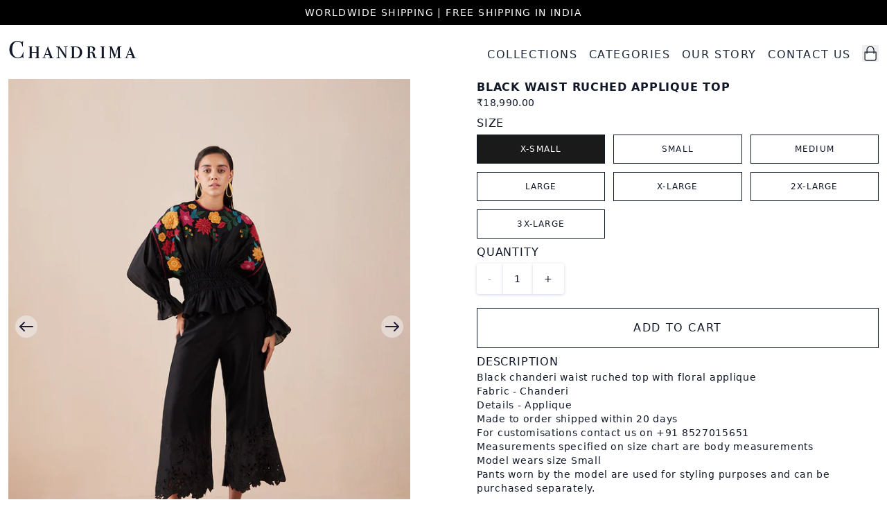

--- FILE ---
content_type: text/html; charset=UTF-8
request_url: https://www.chandrima.co/product/black-waist-ruched-applique-top/
body_size: 20235
content:
<!DOCTYPE html><html lang="en"><head><meta charSet="utf-8"/><meta http-equiv="x-ua-compatible" content="ie=edge"/><meta name="viewport" content="width=device-width, initial-scale=1, shrink-to-fit=no"/><meta name="generator" content="Gatsby 5.14.1"/><meta data-react-helmet="true" name="description" content="Luxury ready to wear for women | Modern elegance and craftsmanship | Made in India"/><meta data-react-helmet="true" name="keywords" content="chandrima, agnihotri, chandrima agnihotri, fashion, designer, fashion designer, delhi, new delhi, india, top, best, luxury, craftsmanship, best designer"/><meta data-react-helmet="true" property="og:title" content="BLACK WAIST RUCHED APPLIQUE TOP"/><meta data-react-helmet="true" property="og:url" content="https://www.chandrima.co/"/><meta data-react-helmet="true" property="og:description" content="Luxury ready to wear for women | Modern elegance and craftsmanship | Made in India"/><meta data-react-helmet="true" property="og:type" content="website"/><meta data-react-helmet="true" property="og:image" content="https://www.chandrima.co/images/card.webp"/><meta data-react-helmet="true" name="twitter:title" content="BLACK WAIST RUCHED APPLIQUE TOP"/><meta data-react-helmet="true" name="twitter:card" content="summary"/><meta data-react-helmet="true" name="twitter:description" content="Luxury ready to wear for women | Modern elegance and craftsmanship | Made in India"/><meta data-react-helmet="true" property="twitter:image" content="https://www.chandrima.co/images/card.webp"/><style data-href="/styles.4fdd1c794d407362500d.css" data-identity="gatsby-global-css">*,:after,:before{--tw-border-spacing-x:0;--tw-border-spacing-y:0;--tw-translate-x:0;--tw-translate-y:0;--tw-rotate:0;--tw-skew-x:0;--tw-skew-y:0;--tw-scale-x:1;--tw-scale-y:1;--tw-pan-x: ;--tw-pan-y: ;--tw-pinch-zoom: ;--tw-scroll-snap-strictness:proximity;--tw-gradient-from-position: ;--tw-gradient-via-position: ;--tw-gradient-to-position: ;--tw-ordinal: ;--tw-slashed-zero: ;--tw-numeric-figure: ;--tw-numeric-spacing: ;--tw-numeric-fraction: ;--tw-ring-inset: ;--tw-ring-offset-width:0px;--tw-ring-offset-color:#fff;--tw-ring-color:rgba(59,130,246,.5);--tw-ring-offset-shadow:0 0 #0000;--tw-ring-shadow:0 0 #0000;--tw-shadow:0 0 #0000;--tw-shadow-colored:0 0 #0000;--tw-blur: ;--tw-brightness: ;--tw-contrast: ;--tw-grayscale: ;--tw-hue-rotate: ;--tw-invert: ;--tw-saturate: ;--tw-sepia: ;--tw-drop-shadow: ;--tw-backdrop-blur: ;--tw-backdrop-brightness: ;--tw-backdrop-contrast: ;--tw-backdrop-grayscale: ;--tw-backdrop-hue-rotate: ;--tw-backdrop-invert: ;--tw-backdrop-opacity: ;--tw-backdrop-saturate: ;--tw-backdrop-sepia: ;--tw-contain-size: ;--tw-contain-layout: ;--tw-contain-paint: ;--tw-contain-style: }::backdrop{--tw-border-spacing-x:0;--tw-border-spacing-y:0;--tw-translate-x:0;--tw-translate-y:0;--tw-rotate:0;--tw-skew-x:0;--tw-skew-y:0;--tw-scale-x:1;--tw-scale-y:1;--tw-pan-x: ;--tw-pan-y: ;--tw-pinch-zoom: ;--tw-scroll-snap-strictness:proximity;--tw-gradient-from-position: ;--tw-gradient-via-position: ;--tw-gradient-to-position: ;--tw-ordinal: ;--tw-slashed-zero: ;--tw-numeric-figure: ;--tw-numeric-spacing: ;--tw-numeric-fraction: ;--tw-ring-inset: ;--tw-ring-offset-width:0px;--tw-ring-offset-color:#fff;--tw-ring-color:rgba(59,130,246,.5);--tw-ring-offset-shadow:0 0 #0000;--tw-ring-shadow:0 0 #0000;--tw-shadow:0 0 #0000;--tw-shadow-colored:0 0 #0000;--tw-blur: ;--tw-brightness: ;--tw-contrast: ;--tw-grayscale: ;--tw-hue-rotate: ;--tw-invert: ;--tw-saturate: ;--tw-sepia: ;--tw-drop-shadow: ;--tw-backdrop-blur: ;--tw-backdrop-brightness: ;--tw-backdrop-contrast: ;--tw-backdrop-grayscale: ;--tw-backdrop-hue-rotate: ;--tw-backdrop-invert: ;--tw-backdrop-opacity: ;--tw-backdrop-saturate: ;--tw-backdrop-sepia: ;--tw-contain-size: ;--tw-contain-layout: ;--tw-contain-paint: ;--tw-contain-style: }/*
! tailwindcss v3.4.17 | MIT License | https://tailwindcss.com
*/*,:after,:before{border:0 solid #e5e7eb;box-sizing:border-box}:after,:before{--tw-content:""}:host,html{-webkit-text-size-adjust:100%;font-feature-settings:normal;-webkit-tap-highlight-color:transparent;font-family:ui-sans-serif,system-ui,sans-serif,Apple Color Emoji,Segoe UI Emoji,Segoe UI Symbol,Noto Color Emoji;font-variation-settings:normal;line-height:1.5;-moz-tab-size:4;-o-tab-size:4;tab-size:4}body{line-height:inherit;margin:0}hr{border-top-width:1px;color:inherit;height:0}abbr:where([title]){-webkit-text-decoration:underline dotted;text-decoration:underline dotted}h1,h2,h3,h4,h5,h6{font-size:inherit;font-weight:inherit}a{color:inherit;text-decoration:inherit}b,strong{font-weight:bolder}code,kbd,pre,samp{font-feature-settings:normal;font-family:ui-monospace,SFMono-Regular,Menlo,Monaco,Consolas,Liberation Mono,Courier New,monospace;font-size:1em;font-variation-settings:normal}small{font-size:80%}sub,sup{font-size:75%;line-height:0;position:relative;vertical-align:baseline}sub{bottom:-.25em}sup{top:-.5em}table{border-collapse:collapse;border-color:inherit;text-indent:0}button,input,optgroup,select,textarea{font-feature-settings:inherit;color:inherit;font-family:inherit;font-size:100%;font-variation-settings:inherit;font-weight:inherit;letter-spacing:inherit;line-height:inherit;margin:0;padding:0}button,select{text-transform:none}button,input:where([type=button]),input:where([type=reset]),input:where([type=submit]){-webkit-appearance:button;background-color:transparent;background-image:none}:-moz-focusring{outline:auto}:-moz-ui-invalid{box-shadow:none}progress{vertical-align:baseline}::-webkit-inner-spin-button,::-webkit-outer-spin-button{height:auto}[type=search]{-webkit-appearance:textfield;outline-offset:-2px}::-webkit-search-decoration{-webkit-appearance:none}::-webkit-file-upload-button{-webkit-appearance:button;font:inherit}summary{display:list-item}blockquote,dd,dl,figure,h1,h2,h3,h4,h5,h6,hr,p,pre{margin:0}fieldset{margin:0}fieldset,legend{padding:0}menu,ol,ul{list-style:none;margin:0;padding:0}dialog{padding:0}textarea{resize:vertical}input::-moz-placeholder,textarea::-moz-placeholder{color:#9ca3af}input::placeholder,textarea::placeholder{color:#9ca3af}[role=button],button{cursor:pointer}:disabled{cursor:default}audio,canvas,embed,iframe,img,object,svg,video{display:block;vertical-align:middle}img,video{height:auto;max-width:100%}[hidden]:where(:not([hidden=until-found])){display:none}[multiple],[type=date],[type=datetime-local],[type=email],[type=month],[type=number],[type=password],[type=search],[type=tel],[type=text],[type=time],[type=url],[type=week],input:where(:not([type])),select,textarea{--tw-shadow:0 0 #0000;-webkit-appearance:none;-moz-appearance:none;appearance:none;background-color:#fff;border-color:#6b7280;border-radius:0;border-width:1px;font-size:1rem;line-height:1.5rem;padding:.5rem .75rem}[multiple]:focus,[type=date]:focus,[type=datetime-local]:focus,[type=email]:focus,[type=month]:focus,[type=number]:focus,[type=password]:focus,[type=search]:focus,[type=tel]:focus,[type=text]:focus,[type=time]:focus,[type=url]:focus,[type=week]:focus,input:where(:not([type])):focus,select:focus,textarea:focus{--tw-ring-inset:var(--tw-empty,/*!*/ /*!*/);--tw-ring-offset-width:0px;--tw-ring-offset-color:#fff;--tw-ring-color:#2563eb;--tw-ring-offset-shadow:var(--tw-ring-inset) 0 0 0 var(--tw-ring-offset-width) var(--tw-ring-offset-color);--tw-ring-shadow:var(--tw-ring-inset) 0 0 0 calc(1px + var(--tw-ring-offset-width)) var(--tw-ring-color);border-color:#2563eb;box-shadow:var(--tw-ring-offset-shadow),var(--tw-ring-shadow),var(--tw-shadow);outline:2px solid transparent;outline-offset:2px}input::-moz-placeholder,textarea::-moz-placeholder{color:#6b7280;opacity:1}input::placeholder,textarea::placeholder{color:#6b7280;opacity:1}::-webkit-datetime-edit-fields-wrapper{padding:0}::-webkit-date-and-time-value{min-height:1.5em;text-align:inherit}::-webkit-datetime-edit{display:inline-flex}::-webkit-datetime-edit,::-webkit-datetime-edit-day-field,::-webkit-datetime-edit-hour-field,::-webkit-datetime-edit-meridiem-field,::-webkit-datetime-edit-millisecond-field,::-webkit-datetime-edit-minute-field,::-webkit-datetime-edit-month-field,::-webkit-datetime-edit-second-field,::-webkit-datetime-edit-year-field{padding-bottom:0;padding-top:0}select{background-image:url("data:image/svg+xml;charset=utf-8,%3Csvg xmlns='http://www.w3.org/2000/svg' fill='none' viewBox='0 0 20 20'%3E%3Cpath stroke='%236b7280' stroke-linecap='round' stroke-linejoin='round' stroke-width='1.5' d='m6 8 4 4 4-4'/%3E%3C/svg%3E");background-position:right .5rem center;background-repeat:no-repeat;background-size:1.5em 1.5em;padding-right:2.5rem;-webkit-print-color-adjust:exact;print-color-adjust:exact}[multiple],[size]:where(select:not([size="1"])){background-image:none;background-position:0 0;background-repeat:unset;background-size:initial;padding-right:.75rem;-webkit-print-color-adjust:unset;print-color-adjust:unset}[type=checkbox],[type=radio]{--tw-shadow:0 0 #0000;-webkit-appearance:none;-moz-appearance:none;appearance:none;background-color:#fff;background-origin:border-box;border-color:#6b7280;border-width:1px;color:#2563eb;display:inline-block;flex-shrink:0;height:1rem;padding:0;-webkit-print-color-adjust:exact;print-color-adjust:exact;-webkit-user-select:none;-moz-user-select:none;user-select:none;vertical-align:middle;width:1rem}[type=checkbox]{border-radius:0}[type=radio]{border-radius:100%}[type=checkbox]:focus,[type=radio]:focus{--tw-ring-inset:var(--tw-empty,/*!*/ /*!*/);--tw-ring-offset-width:2px;--tw-ring-offset-color:#fff;--tw-ring-color:#2563eb;--tw-ring-offset-shadow:var(--tw-ring-inset) 0 0 0 var(--tw-ring-offset-width) var(--tw-ring-offset-color);--tw-ring-shadow:var(--tw-ring-inset) 0 0 0 calc(2px + var(--tw-ring-offset-width)) var(--tw-ring-color);box-shadow:var(--tw-ring-offset-shadow),var(--tw-ring-shadow),var(--tw-shadow);outline:2px solid transparent;outline-offset:2px}[type=checkbox]:checked,[type=radio]:checked{background-color:currentColor;background-position:50%;background-repeat:no-repeat;background-size:100% 100%;border-color:transparent}[type=checkbox]:checked{background-image:url("data:image/svg+xml;charset=utf-8,%3Csvg xmlns='http://www.w3.org/2000/svg' fill='%23fff' viewBox='0 0 16 16'%3E%3Cpath d='M12.207 4.793a1 1 0 0 1 0 1.414l-5 5a1 1 0 0 1-1.414 0l-2-2a1 1 0 0 1 1.414-1.414L6.5 9.086l4.293-4.293a1 1 0 0 1 1.414 0z'/%3E%3C/svg%3E")}@media (forced-colors:active){[type=checkbox]:checked{-webkit-appearance:auto;-moz-appearance:auto;appearance:auto}}[type=radio]:checked{background-image:url("data:image/svg+xml;charset=utf-8,%3Csvg xmlns='http://www.w3.org/2000/svg' fill='%23fff' viewBox='0 0 16 16'%3E%3Ccircle cx='8' cy='8' r='3'/%3E%3C/svg%3E")}@media (forced-colors:active){[type=radio]:checked{-webkit-appearance:auto;-moz-appearance:auto;appearance:auto}}[type=checkbox]:checked:focus,[type=checkbox]:checked:hover,[type=radio]:checked:focus,[type=radio]:checked:hover{background-color:currentColor;border-color:transparent}[type=checkbox]:indeterminate{background-color:currentColor;background-image:url("data:image/svg+xml;charset=utf-8,%3Csvg xmlns='http://www.w3.org/2000/svg' fill='none' viewBox='0 0 16 16'%3E%3Cpath stroke='%23fff' stroke-linecap='round' stroke-linejoin='round' stroke-width='2' d='M4 8h8'/%3E%3C/svg%3E");background-position:50%;background-repeat:no-repeat;background-size:100% 100%;border-color:transparent}@media (forced-colors:active){[type=checkbox]:indeterminate{-webkit-appearance:auto;-moz-appearance:auto;appearance:auto}}[type=checkbox]:indeterminate:focus,[type=checkbox]:indeterminate:hover{background-color:currentColor;border-color:transparent}[type=file]{background:unset;border-color:inherit;border-radius:0;border-width:0;font-size:unset;line-height:inherit;padding:0}[type=file]:focus{outline:1px solid ButtonText;outline:1px auto -webkit-focus-ring-color}@font-face{font-display:swap;font-family:Bodoni72SmallcapsBook;font-style:normal;font-weight:400;src:url(/static/Bodoni72SmallcapsBook-4806baf925b5c1260c9fcf9eabfadfdd.woff) format("woff")}.prose{color:var(--tw-prose-body);max-width:65ch}.prose :where(p):not(:where([class~=not-prose],[class~=not-prose] *)){margin-bottom:1.25em;margin-top:1.25em}.prose :where([class~=lead]):not(:where([class~=not-prose],[class~=not-prose] *)){color:var(--tw-prose-lead);font-size:1.25em;line-height:1.6;margin-bottom:1.2em;margin-top:1.2em}.prose :where(a):not(:where([class~=not-prose],[class~=not-prose] *)){color:var(--tw-prose-links);font-weight:500;text-decoration:underline}.prose :where(strong):not(:where([class~=not-prose],[class~=not-prose] *)){color:var(--tw-prose-bold);font-weight:600}.prose :where(a strong):not(:where([class~=not-prose],[class~=not-prose] *)){color:inherit}.prose :where(blockquote strong):not(:where([class~=not-prose],[class~=not-prose] *)){color:inherit}.prose :where(thead th strong):not(:where([class~=not-prose],[class~=not-prose] *)){color:inherit}.prose :where(ol):not(:where([class~=not-prose],[class~=not-prose] *)){list-style-type:decimal;margin-bottom:1.25em;margin-top:1.25em;padding-inline-start:1.625em}.prose :where(ol[type=A]):not(:where([class~=not-prose],[class~=not-prose] *)){list-style-type:upper-alpha}.prose :where(ol[type=a]):not(:where([class~=not-prose],[class~=not-prose] *)){list-style-type:lower-alpha}.prose :where(ol[type=A s]):not(:where([class~=not-prose],[class~=not-prose] *)){list-style-type:upper-alpha}.prose :where(ol[type=a s]):not(:where([class~=not-prose],[class~=not-prose] *)){list-style-type:lower-alpha}.prose :where(ol[type=I]):not(:where([class~=not-prose],[class~=not-prose] *)){list-style-type:upper-roman}.prose :where(ol[type=i]):not(:where([class~=not-prose],[class~=not-prose] *)){list-style-type:lower-roman}.prose :where(ol[type=I s]):not(:where([class~=not-prose],[class~=not-prose] *)){list-style-type:upper-roman}.prose :where(ol[type=i s]):not(:where([class~=not-prose],[class~=not-prose] *)){list-style-type:lower-roman}.prose :where(ol[type="1"]):not(:where([class~=not-prose],[class~=not-prose] *)){list-style-type:decimal}.prose :where(ul):not(:where([class~=not-prose],[class~=not-prose] *)){list-style-type:disc;margin-bottom:1.25em;margin-top:1.25em;padding-inline-start:1.625em}.prose :where(ol>li):not(:where([class~=not-prose],[class~=not-prose] *))::marker{color:var(--tw-prose-counters);font-weight:400}.prose :where(ul>li):not(:where([class~=not-prose],[class~=not-prose] *))::marker{color:var(--tw-prose-bullets)}.prose :where(dt):not(:where([class~=not-prose],[class~=not-prose] *)){color:var(--tw-prose-headings);font-weight:600;margin-top:1.25em}.prose :where(hr):not(:where([class~=not-prose],[class~=not-prose] *)){border-color:var(--tw-prose-hr);border-top-width:1px;margin-bottom:3em;margin-top:3em}.prose :where(blockquote):not(:where([class~=not-prose],[class~=not-prose] *)){border-inline-start-color:var(--tw-prose-quote-borders);border-inline-start-width:.25rem;color:var(--tw-prose-quotes);font-style:italic;font-weight:500;margin-bottom:1.6em;margin-top:1.6em;padding-inline-start:1em;quotes:"\201C""\201D""\2018""\2019"}.prose :where(blockquote p:first-of-type):not(:where([class~=not-prose],[class~=not-prose] *)):before{content:open-quote}.prose :where(blockquote p:last-of-type):not(:where([class~=not-prose],[class~=not-prose] *)):after{content:close-quote}.prose :where(h1):not(:where([class~=not-prose],[class~=not-prose] *)){color:var(--tw-prose-headings);font-size:2.25em;font-weight:800;line-height:1.1111111;margin-bottom:.8888889em;margin-top:0}.prose :where(h1 strong):not(:where([class~=not-prose],[class~=not-prose] *)){color:inherit;font-weight:900}.prose :where(h2):not(:where([class~=not-prose],[class~=not-prose] *)){color:var(--tw-prose-headings);font-size:1.5em;font-weight:700;line-height:1.3333333;margin-bottom:1em;margin-top:2em}.prose :where(h2 strong):not(:where([class~=not-prose],[class~=not-prose] *)){color:inherit;font-weight:800}.prose :where(h3):not(:where([class~=not-prose],[class~=not-prose] *)){color:var(--tw-prose-headings);font-size:1.25em;font-weight:600;line-height:1.6;margin-bottom:.6em;margin-top:1.6em}.prose :where(h3 strong):not(:where([class~=not-prose],[class~=not-prose] *)){color:inherit;font-weight:700}.prose :where(h4):not(:where([class~=not-prose],[class~=not-prose] *)){color:var(--tw-prose-headings);font-weight:600;line-height:1.5;margin-bottom:.5em;margin-top:1.5em}.prose :where(h4 strong):not(:where([class~=not-prose],[class~=not-prose] *)){color:inherit;font-weight:700}.prose :where(img):not(:where([class~=not-prose],[class~=not-prose] *)){margin-bottom:2em;margin-top:2em}.prose :where(picture):not(:where([class~=not-prose],[class~=not-prose] *)){display:block;margin-bottom:2em;margin-top:2em}.prose :where(video):not(:where([class~=not-prose],[class~=not-prose] *)){margin-bottom:2em;margin-top:2em}.prose :where(kbd):not(:where([class~=not-prose],[class~=not-prose] *)){border-radius:.3125rem;box-shadow:0 0 0 1px rgb(var(--tw-prose-kbd-shadows)/10%),0 3px 0 rgb(var(--tw-prose-kbd-shadows)/10%);color:var(--tw-prose-kbd);font-family:inherit;font-size:.875em;font-weight:500;padding-inline-end:.375em;padding-bottom:.1875em;padding-top:.1875em;padding-inline-start:.375em}.prose :where(code):not(:where([class~=not-prose],[class~=not-prose] *)){color:var(--tw-prose-code);font-size:.875em;font-weight:600}.prose :where(code):not(:where([class~=not-prose],[class~=not-prose] *)):before{content:"`"}.prose :where(code):not(:where([class~=not-prose],[class~=not-prose] *)):after{content:"`"}.prose :where(a code):not(:where([class~=not-prose],[class~=not-prose] *)){color:inherit}.prose :where(h1 code):not(:where([class~=not-prose],[class~=not-prose] *)){color:inherit}.prose :where(h2 code):not(:where([class~=not-prose],[class~=not-prose] *)){color:inherit;font-size:.875em}.prose :where(h3 code):not(:where([class~=not-prose],[class~=not-prose] *)){color:inherit;font-size:.9em}.prose :where(h4 code):not(:where([class~=not-prose],[class~=not-prose] *)){color:inherit}.prose :where(blockquote code):not(:where([class~=not-prose],[class~=not-prose] *)){color:inherit}.prose :where(thead th code):not(:where([class~=not-prose],[class~=not-prose] *)){color:inherit}.prose :where(pre):not(:where([class~=not-prose],[class~=not-prose] *)){background-color:var(--tw-prose-pre-bg);border-radius:.375rem;color:var(--tw-prose-pre-code);font-size:.875em;font-weight:400;line-height:1.7142857;margin-bottom:1.7142857em;margin-top:1.7142857em;overflow-x:auto;padding-inline-end:1.1428571em;padding-bottom:.8571429em;padding-top:.8571429em;padding-inline-start:1.1428571em}.prose :where(pre code):not(:where([class~=not-prose],[class~=not-prose] *)){background-color:transparent;border-radius:0;border-width:0;color:inherit;font-family:inherit;font-size:inherit;font-weight:inherit;line-height:inherit;padding:0}.prose :where(pre code):not(:where([class~=not-prose],[class~=not-prose] *)):before{content:none}.prose :where(pre code):not(:where([class~=not-prose],[class~=not-prose] *)):after{content:none}.prose :where(table):not(:where([class~=not-prose],[class~=not-prose] *)){font-size:.875em;line-height:1.7142857;margin-bottom:2em;margin-top:2em;table-layout:auto;width:100%}.prose :where(thead):not(:where([class~=not-prose],[class~=not-prose] *)){border-bottom-color:var(--tw-prose-th-borders);border-bottom-width:1px}.prose :where(thead th):not(:where([class~=not-prose],[class~=not-prose] *)){color:var(--tw-prose-headings);font-weight:600;padding-inline-end:.5714286em;padding-bottom:.5714286em;padding-inline-start:.5714286em;vertical-align:bottom}.prose :where(tbody tr):not(:where([class~=not-prose],[class~=not-prose] *)){border-bottom-color:var(--tw-prose-td-borders);border-bottom-width:1px}.prose :where(tbody tr:last-child):not(:where([class~=not-prose],[class~=not-prose] *)){border-bottom-width:0}.prose :where(tbody td):not(:where([class~=not-prose],[class~=not-prose] *)){vertical-align:baseline}.prose :where(tfoot):not(:where([class~=not-prose],[class~=not-prose] *)){border-top-color:var(--tw-prose-th-borders);border-top-width:1px}.prose :where(tfoot td):not(:where([class~=not-prose],[class~=not-prose] *)){vertical-align:top}.prose :where(th,td):not(:where([class~=not-prose],[class~=not-prose] *)){text-align:start}.prose :where(figure>*):not(:where([class~=not-prose],[class~=not-prose] *)){margin-bottom:0;margin-top:0}.prose :where(figcaption):not(:where([class~=not-prose],[class~=not-prose] *)){color:var(--tw-prose-captions);font-size:.875em;line-height:1.4285714;margin-top:.8571429em}.prose{--tw-prose-body:#374151;--tw-prose-headings:#111827;--tw-prose-lead:#4b5563;--tw-prose-links:#111827;--tw-prose-bold:#111827;--tw-prose-counters:#6b7280;--tw-prose-bullets:#d1d5db;--tw-prose-hr:#e5e7eb;--tw-prose-quotes:#111827;--tw-prose-quote-borders:#e5e7eb;--tw-prose-captions:#6b7280;--tw-prose-kbd:#111827;--tw-prose-kbd-shadows:17 24 39;--tw-prose-code:#111827;--tw-prose-pre-code:#e5e7eb;--tw-prose-pre-bg:#1f2937;--tw-prose-th-borders:#d1d5db;--tw-prose-td-borders:#e5e7eb;--tw-prose-invert-body:#d1d5db;--tw-prose-invert-headings:#fff;--tw-prose-invert-lead:#9ca3af;--tw-prose-invert-links:#fff;--tw-prose-invert-bold:#fff;--tw-prose-invert-counters:#9ca3af;--tw-prose-invert-bullets:#4b5563;--tw-prose-invert-hr:#374151;--tw-prose-invert-quotes:#f3f4f6;--tw-prose-invert-quote-borders:#374151;--tw-prose-invert-captions:#9ca3af;--tw-prose-invert-kbd:#fff;--tw-prose-invert-kbd-shadows:255 255 255;--tw-prose-invert-code:#fff;--tw-prose-invert-pre-code:#d1d5db;--tw-prose-invert-pre-bg:rgba(0,0,0,.5);--tw-prose-invert-th-borders:#4b5563;--tw-prose-invert-td-borders:#374151;font-size:1rem;line-height:1.75}.prose :where(picture>img):not(:where([class~=not-prose],[class~=not-prose] *)){margin-bottom:0;margin-top:0}.prose :where(li):not(:where([class~=not-prose],[class~=not-prose] *)){margin-bottom:.5em;margin-top:.5em}.prose :where(ol>li):not(:where([class~=not-prose],[class~=not-prose] *)){padding-inline-start:.375em}.prose :where(ul>li):not(:where([class~=not-prose],[class~=not-prose] *)){padding-inline-start:.375em}.prose :where(.prose>ul>li p):not(:where([class~=not-prose],[class~=not-prose] *)){margin-bottom:.75em;margin-top:.75em}.prose :where(.prose>ul>li>p:first-child):not(:where([class~=not-prose],[class~=not-prose] *)){margin-top:1.25em}.prose :where(.prose>ul>li>p:last-child):not(:where([class~=not-prose],[class~=not-prose] *)){margin-bottom:1.25em}.prose :where(.prose>ol>li>p:first-child):not(:where([class~=not-prose],[class~=not-prose] *)){margin-top:1.25em}.prose :where(.prose>ol>li>p:last-child):not(:where([class~=not-prose],[class~=not-prose] *)){margin-bottom:1.25em}.prose :where(ul ul,ul ol,ol ul,ol ol):not(:where([class~=not-prose],[class~=not-prose] *)){margin-bottom:.75em;margin-top:.75em}.prose :where(dl):not(:where([class~=not-prose],[class~=not-prose] *)){margin-bottom:1.25em;margin-top:1.25em}.prose :where(dd):not(:where([class~=not-prose],[class~=not-prose] *)){margin-top:.5em;padding-inline-start:1.625em}.prose :where(hr+*):not(:where([class~=not-prose],[class~=not-prose] *)){margin-top:0}.prose :where(h2+*):not(:where([class~=not-prose],[class~=not-prose] *)){margin-top:0}.prose :where(h3+*):not(:where([class~=not-prose],[class~=not-prose] *)){margin-top:0}.prose :where(h4+*):not(:where([class~=not-prose],[class~=not-prose] *)){margin-top:0}.prose :where(thead th:first-child):not(:where([class~=not-prose],[class~=not-prose] *)){padding-inline-start:0}.prose :where(thead th:last-child):not(:where([class~=not-prose],[class~=not-prose] *)){padding-inline-end:0}.prose :where(tbody td,tfoot td):not(:where([class~=not-prose],[class~=not-prose] *)){padding-inline-end:.5714286em;padding-bottom:.5714286em;padding-top:.5714286em;padding-inline-start:.5714286em}.prose :where(tbody td:first-child,tfoot td:first-child):not(:where([class~=not-prose],[class~=not-prose] *)){padding-inline-start:0}.prose :where(tbody td:last-child,tfoot td:last-child):not(:where([class~=not-prose],[class~=not-prose] *)){padding-inline-end:0}.prose :where(figure):not(:where([class~=not-prose],[class~=not-prose] *)){margin-bottom:2em;margin-top:2em}.prose :where(.prose>:first-child):not(:where([class~=not-prose],[class~=not-prose] *)){margin-top:0}.prose :where(.prose>:last-child):not(:where([class~=not-prose],[class~=not-prose] *)){margin-bottom:0}.prose-sm{font-size:.875rem;line-height:1.7142857}.prose-sm :where(p):not(:where([class~=not-prose],[class~=not-prose] *)){margin-bottom:1.1428571em;margin-top:1.1428571em}.prose-sm :where([class~=lead]):not(:where([class~=not-prose],[class~=not-prose] *)){font-size:1.2857143em;line-height:1.5555556;margin-bottom:.8888889em;margin-top:.8888889em}.prose-sm :where(blockquote):not(:where([class~=not-prose],[class~=not-prose] *)){margin-bottom:1.3333333em;margin-top:1.3333333em;padding-inline-start:1.1111111em}.prose-sm :where(h1):not(:where([class~=not-prose],[class~=not-prose] *)){font-size:2.1428571em;line-height:1.2;margin-bottom:.8em;margin-top:0}.prose-sm :where(h2):not(:where([class~=not-prose],[class~=not-prose] *)){font-size:1.4285714em;line-height:1.4;margin-bottom:.8em;margin-top:1.6em}.prose-sm :where(h3):not(:where([class~=not-prose],[class~=not-prose] *)){font-size:1.2857143em;line-height:1.5555556;margin-bottom:.4444444em;margin-top:1.5555556em}.prose-sm :where(h4):not(:where([class~=not-prose],[class~=not-prose] *)){line-height:1.4285714;margin-bottom:.5714286em;margin-top:1.4285714em}.prose-sm :where(img):not(:where([class~=not-prose],[class~=not-prose] *)){margin-bottom:1.7142857em;margin-top:1.7142857em}.prose-sm :where(picture):not(:where([class~=not-prose],[class~=not-prose] *)){margin-bottom:1.7142857em;margin-top:1.7142857em}.prose-sm :where(picture>img):not(:where([class~=not-prose],[class~=not-prose] *)){margin-bottom:0;margin-top:0}.prose-sm :where(video):not(:where([class~=not-prose],[class~=not-prose] *)){margin-bottom:1.7142857em;margin-top:1.7142857em}.prose-sm :where(kbd):not(:where([class~=not-prose],[class~=not-prose] *)){border-radius:.3125rem;font-size:.8571429em;padding-inline-end:.3571429em;padding-bottom:.1428571em;padding-top:.1428571em;padding-inline-start:.3571429em}.prose-sm :where(code):not(:where([class~=not-prose],[class~=not-prose] *)){font-size:.8571429em}.prose-sm :where(h2 code):not(:where([class~=not-prose],[class~=not-prose] *)){font-size:.9em}.prose-sm :where(h3 code):not(:where([class~=not-prose],[class~=not-prose] *)){font-size:.8888889em}.prose-sm :where(pre):not(:where([class~=not-prose],[class~=not-prose] *)){border-radius:.25rem;font-size:.8571429em;line-height:1.6666667;margin-bottom:1.6666667em;margin-top:1.6666667em;padding-inline-end:1em;padding-bottom:.6666667em;padding-top:.6666667em;padding-inline-start:1em}.prose-sm :where(ol):not(:where([class~=not-prose],[class~=not-prose] *)){margin-bottom:1.1428571em;margin-top:1.1428571em;padding-inline-start:1.5714286em}.prose-sm :where(ul):not(:where([class~=not-prose],[class~=not-prose] *)){margin-bottom:1.1428571em;margin-top:1.1428571em;padding-inline-start:1.5714286em}.prose-sm :where(li):not(:where([class~=not-prose],[class~=not-prose] *)){margin-bottom:.2857143em;margin-top:.2857143em}.prose-sm :where(ol>li):not(:where([class~=not-prose],[class~=not-prose] *)){padding-inline-start:.4285714em}.prose-sm :where(ul>li):not(:where([class~=not-prose],[class~=not-prose] *)){padding-inline-start:.4285714em}.prose-sm :where(.prose-sm>ul>li p):not(:where([class~=not-prose],[class~=not-prose] *)){margin-bottom:.5714286em;margin-top:.5714286em}.prose-sm :where(.prose-sm>ul>li>p:first-child):not(:where([class~=not-prose],[class~=not-prose] *)){margin-top:1.1428571em}.prose-sm :where(.prose-sm>ul>li>p:last-child):not(:where([class~=not-prose],[class~=not-prose] *)){margin-bottom:1.1428571em}.prose-sm :where(.prose-sm>ol>li>p:first-child):not(:where([class~=not-prose],[class~=not-prose] *)){margin-top:1.1428571em}.prose-sm :where(.prose-sm>ol>li>p:last-child):not(:where([class~=not-prose],[class~=not-prose] *)){margin-bottom:1.1428571em}.prose-sm :where(ul ul,ul ol,ol ul,ol ol):not(:where([class~=not-prose],[class~=not-prose] *)){margin-bottom:.5714286em;margin-top:.5714286em}.prose-sm :where(dl):not(:where([class~=not-prose],[class~=not-prose] *)){margin-bottom:1.1428571em;margin-top:1.1428571em}.prose-sm :where(dt):not(:where([class~=not-prose],[class~=not-prose] *)){margin-top:1.1428571em}.prose-sm :where(dd):not(:where([class~=not-prose],[class~=not-prose] *)){margin-top:.2857143em;padding-inline-start:1.5714286em}.prose-sm :where(hr):not(:where([class~=not-prose],[class~=not-prose] *)){margin-bottom:2.8571429em;margin-top:2.8571429em}.prose-sm :where(hr+*):not(:where([class~=not-prose],[class~=not-prose] *)){margin-top:0}.prose-sm :where(h2+*):not(:where([class~=not-prose],[class~=not-prose] *)){margin-top:0}.prose-sm :where(h3+*):not(:where([class~=not-prose],[class~=not-prose] *)){margin-top:0}.prose-sm :where(h4+*):not(:where([class~=not-prose],[class~=not-prose] *)){margin-top:0}.prose-sm :where(table):not(:where([class~=not-prose],[class~=not-prose] *)){font-size:.8571429em;line-height:1.5}.prose-sm :where(thead th):not(:where([class~=not-prose],[class~=not-prose] *)){padding-inline-end:1em;padding-bottom:.6666667em;padding-inline-start:1em}.prose-sm :where(thead th:first-child):not(:where([class~=not-prose],[class~=not-prose] *)){padding-inline-start:0}.prose-sm :where(thead th:last-child):not(:where([class~=not-prose],[class~=not-prose] *)){padding-inline-end:0}.prose-sm :where(tbody td,tfoot td):not(:where([class~=not-prose],[class~=not-prose] *)){padding-inline-end:1em;padding-bottom:.6666667em;padding-top:.6666667em;padding-inline-start:1em}.prose-sm :where(tbody td:first-child,tfoot td:first-child):not(:where([class~=not-prose],[class~=not-prose] *)){padding-inline-start:0}.prose-sm :where(tbody td:last-child,tfoot td:last-child):not(:where([class~=not-prose],[class~=not-prose] *)){padding-inline-end:0}.prose-sm :where(figure):not(:where([class~=not-prose],[class~=not-prose] *)){margin-bottom:1.7142857em;margin-top:1.7142857em}.prose-sm :where(figure>*):not(:where([class~=not-prose],[class~=not-prose] *)){margin-bottom:0;margin-top:0}.prose-sm :where(figcaption):not(:where([class~=not-prose],[class~=not-prose] *)){font-size:.8571429em;line-height:1.3333333;margin-top:.6666667em}.prose-sm :where(.prose-sm>:first-child):not(:where([class~=not-prose],[class~=not-prose] *)){margin-top:0}.prose-sm :where(.prose-sm>:last-child):not(:where([class~=not-prose],[class~=not-prose] *)){margin-bottom:0}.activeClass{--tw-text-opacity:1;color:rgb(17 24 39/var(--tw-text-opacity,1));font-weight:500}.list-items>div>ul{list-style-position:inside;list-style-type:disc}.fixed{position:fixed}.absolute{position:absolute}.relative{position:relative}.inset-0{inset:0}.inset-y-0{bottom:0;top:0}.left-0{left:0}.right-0{right:0}.top-0{top:0}.top-6{top:1.5rem}.-z-10{z-index:-10}.z-0{z-index:0}.z-20{z-index:20}.z-30{z-index:30}.z-40{z-index:40}.z-50{z-index:50}.col-span-1{grid-column:span 1/span 1}.-mx-3{margin-left:-.75rem;margin-right:-.75rem}.mx-auto{margin-left:auto;margin-right:auto}.my-1{margin-bottom:.25rem;margin-top:.25rem}.my-2{margin-bottom:.5rem;margin-top:.5rem}.mb-0{margin-bottom:0}.mb-2{margin-bottom:.5rem}.mb-4{margin-bottom:1rem}.ml-1{margin-left:.25rem}.ml-2{margin-left:.5rem}.mt-1{margin-top:.25rem}.mt-2{margin-top:.5rem}.mt-3{margin-top:.75rem}.mt-4{margin-top:1rem}.mt-\[99px\]{margin-top:99px}.block{display:block}.flex{display:flex}.grid{display:grid}.\!hidden{display:none!important}.hidden{display:none}.aspect-\[1\/1\]{aspect-ratio:1/1}.h-0{height:0}.h-16{height:4rem}.h-20{height:5rem}.h-60{height:15rem}.h-auto{height:auto}.h-fit{height:-moz-fit-content;height:fit-content}.h-full{height:100%}.h-screen{height:100vh}.max-h-\[504px\]{max-height:504px}.min-h-screen{min-height:100vh}.w-16{width:4rem}.w-4\/5{width:80%}.w-9\/12{width:75%}.w-full{width:100%}.w-max{width:-moz-max-content;width:max-content}.max-w-lg{max-width:32rem}.max-w-screen-2xl{max-width:1536px}.flex-grow{flex-grow:1}.-translate-x-full{--tw-translate-x:-100%}.-translate-x-full,.translate-x-full{transform:translate(var(--tw-translate-x),var(--tw-translate-y)) rotate(var(--tw-rotate)) skewX(var(--tw-skew-x)) skewY(var(--tw-skew-y)) scaleX(var(--tw-scale-x)) scaleY(var(--tw-scale-y))}.translate-x-full{--tw-translate-x:100%}.-rotate-45{--tw-rotate:-45deg}.-rotate-45,.rotate-0{transform:translate(var(--tw-translate-x),var(--tw-translate-y)) rotate(var(--tw-rotate)) skewX(var(--tw-skew-x)) skewY(var(--tw-skew-y)) scaleX(var(--tw-scale-x)) scaleY(var(--tw-scale-y))}.rotate-0{--tw-rotate:0deg}.rotate-180{--tw-rotate:180deg}.rotate-180,.transform{transform:translate(var(--tw-translate-x),var(--tw-translate-y)) rotate(var(--tw-rotate)) skewX(var(--tw-skew-x)) skewY(var(--tw-skew-y)) scaleX(var(--tw-scale-x)) scaleY(var(--tw-scale-y))}.cursor-pointer{cursor:pointer}.grid-cols-1{grid-template-columns:repeat(1,minmax(0,1fr))}.grid-cols-2{grid-template-columns:repeat(2,minmax(0,1fr))}.grid-cols-3{grid-template-columns:repeat(3,minmax(0,1fr))}.flex-row{flex-direction:row}.flex-col{flex-direction:column}.flex-wrap{flex-wrap:wrap}.flex-nowrap{flex-wrap:nowrap}.items-start{align-items:flex-start}.items-end{align-items:flex-end}.items-center{align-items:center}.items-baseline{align-items:baseline}.justify-start{justify-content:flex-start}.justify-end{justify-content:flex-end}.justify-center{justify-content:center}.justify-between{justify-content:space-between}.gap-2{gap:.5rem}.gap-3{gap:.75rem}.gap-4{gap:1rem}.space-x-2>:not([hidden])~:not([hidden]){--tw-space-x-reverse:0;margin-left:calc(.5rem*(1 - var(--tw-space-x-reverse)));margin-right:calc(.5rem*var(--tw-space-x-reverse))}.space-x-4>:not([hidden])~:not([hidden]){--tw-space-x-reverse:0;margin-left:calc(1rem*(1 - var(--tw-space-x-reverse)));margin-right:calc(1rem*var(--tw-space-x-reverse))}.space-y-1>:not([hidden])~:not([hidden]){--tw-space-y-reverse:0;margin-bottom:calc(.25rem*var(--tw-space-y-reverse));margin-top:calc(.25rem*(1 - var(--tw-space-y-reverse)))}.space-y-2>:not([hidden])~:not([hidden]){--tw-space-y-reverse:0;margin-bottom:calc(.5rem*var(--tw-space-y-reverse));margin-top:calc(.5rem*(1 - var(--tw-space-y-reverse)))}.space-y-3>:not([hidden])~:not([hidden]){--tw-space-y-reverse:0;margin-bottom:calc(.75rem*var(--tw-space-y-reverse));margin-top:calc(.75rem*(1 - var(--tw-space-y-reverse)))}.space-y-4>:not([hidden])~:not([hidden]){--tw-space-y-reverse:0;margin-bottom:calc(1rem*var(--tw-space-y-reverse));margin-top:calc(1rem*(1 - var(--tw-space-y-reverse)))}.overflow-auto{overflow:auto}.overflow-hidden{overflow:hidden}.overflow-x-hidden{overflow-x:hidden}.overflow-y-hidden{overflow-y:hidden}.rounded-md{border-radius:.375rem}.rounded-sm{border-radius:.125rem}.rounded-xl{border-radius:.75rem}.border{border-width:1px}.border-0{border-width:0}.border-b{border-bottom-width:1px}.border-b-2{border-bottom-width:2px}.border-t{border-top-width:1px}.border-gray-300{--tw-border-opacity:1;border-color:rgb(209 213 219/var(--tw-border-opacity,1))}.border-gray-500{--tw-border-opacity:1;border-color:rgb(107 114 128/var(--tw-border-opacity,1))}.border-gray-700{--tw-border-opacity:1;border-color:rgb(55 65 81/var(--tw-border-opacity,1))}.border-gray-900{--tw-border-opacity:1;border-color:rgb(17 24 39/var(--tw-border-opacity,1))}.border-transparent{border-color:transparent}.border-opacity-50{--tw-border-opacity:0.5}.bg-black{--tw-bg-opacity:1;background-color:rgb(0 0 0/var(--tw-bg-opacity,1))}.bg-gray-300{--tw-bg-opacity:1;background-color:rgb(209 213 219/var(--tw-bg-opacity,1))}.bg-gray-700{--tw-bg-opacity:1;background-color:rgb(55 65 81/var(--tw-bg-opacity,1))}.bg-white{--tw-bg-opacity:1;background-color:rgb(255 255 255/var(--tw-bg-opacity,1))}.bg-opacity-10{--tw-bg-opacity:0.1}.bg-opacity-70{--tw-bg-opacity:0.7}.p-1{padding:.25rem}.p-3{padding:.75rem}.p-4{padding:1rem}.px-2{padding-left:.5rem;padding-right:.5rem}.px-3{padding-left:.75rem;padding-right:.75rem}.px-4{padding-left:1rem;padding-right:1rem}.py-1{padding-bottom:.25rem;padding-top:.25rem}.py-2{padding-bottom:.5rem;padding-top:.5rem}.py-3{padding-bottom:.75rem;padding-top:.75rem}.py-4{padding-bottom:1rem;padding-top:1rem}.py-5{padding-bottom:1.25rem;padding-top:1.25rem}.text-left{text-align:left}.text-center{text-align:center}.font-custom{font-family:Bodoni72SmallcapsBook,sans-serif}.text-3xl{font-size:1.875rem;line-height:2.25rem}.text-\[10px\]{font-size:10px}.text-base{font-size:1rem;line-height:1.5rem}.text-lg{font-size:1.125rem;line-height:1.75rem}.text-sm{font-size:.875rem;line-height:1.25rem}.text-xl{font-size:1.25rem;line-height:1.75rem}.text-xs{font-size:.75rem;line-height:1rem}.font-light{font-weight:300}.font-medium{font-weight:500}.font-normal{font-weight:400}.font-semibold{font-weight:600}.uppercase{text-transform:uppercase}.italic{font-style:italic}.tracking-wide{letter-spacing:.025em}.tracking-wider{letter-spacing:.05em}.tracking-widest{letter-spacing:.1em}.text-gray-100{--tw-text-opacity:1;color:rgb(243 244 246/var(--tw-text-opacity,1))}.text-gray-50{--tw-text-opacity:1;color:rgb(249 250 251/var(--tw-text-opacity,1))}.text-gray-600{--tw-text-opacity:1;color:rgb(75 85 99/var(--tw-text-opacity,1))}.text-gray-700{--tw-text-opacity:1;color:rgb(55 65 81/var(--tw-text-opacity,1))}.text-gray-800{--tw-text-opacity:1;color:rgb(31 41 55/var(--tw-text-opacity,1))}.text-gray-900{--tw-text-opacity:1;color:rgb(17 24 39/var(--tw-text-opacity,1))}.text-red-700{--tw-text-opacity:1;color:rgb(185 28 28/var(--tw-text-opacity,1))}.text-white{--tw-text-opacity:1;color:rgb(255 255 255/var(--tw-text-opacity,1))}.line-through{text-decoration-line:line-through}.shadow{--tw-shadow:0 1px 3px 0 rgba(0,0,0,.1),0 1px 2px -1px rgba(0,0,0,.1);--tw-shadow-colored:0 1px 3px 0 var(--tw-shadow-color),0 1px 2px -1px var(--tw-shadow-color)}.shadow,.shadow-2xl{box-shadow:var(--tw-ring-offset-shadow,0 0 #0000),var(--tw-ring-shadow,0 0 #0000),var(--tw-shadow)}.shadow-2xl{--tw-shadow:0 25px 50px -12px rgba(0,0,0,.25);--tw-shadow-colored:0 25px 50px -12px var(--tw-shadow-color)}.shadow-lg{--tw-shadow:0 10px 15px -3px rgba(0,0,0,.1),0 4px 6px -4px rgba(0,0,0,.1);--tw-shadow-colored:0 10px 15px -3px var(--tw-shadow-color),0 4px 6px -4px var(--tw-shadow-color)}.shadow-lg,.shadow-sm{box-shadow:var(--tw-ring-offset-shadow,0 0 #0000),var(--tw-ring-shadow,0 0 #0000),var(--tw-shadow)}.shadow-sm{--tw-shadow:0 1px 2px 0 rgba(0,0,0,.05);--tw-shadow-colored:0 1px 2px 0 var(--tw-shadow-color)}.brightness-75{--tw-brightness:brightness(.75)}.brightness-75,.grayscale{filter:var(--tw-blur) var(--tw-brightness) var(--tw-contrast) var(--tw-grayscale) var(--tw-hue-rotate) var(--tw-invert) var(--tw-saturate) var(--tw-sepia) var(--tw-drop-shadow)}.grayscale{--tw-grayscale:grayscale(100%)}.filter{filter:var(--tw-blur) var(--tw-brightness) var(--tw-contrast) var(--tw-grayscale) var(--tw-hue-rotate) var(--tw-invert) var(--tw-saturate) var(--tw-sepia) var(--tw-drop-shadow)}.backdrop-blur-xl{--tw-backdrop-blur:blur(24px)}.backdrop-blur-xl,.backdrop-filter{-webkit-backdrop-filter:var(--tw-backdrop-blur) var(--tw-backdrop-brightness) var(--tw-backdrop-contrast) var(--tw-backdrop-grayscale) var(--tw-backdrop-hue-rotate) var(--tw-backdrop-invert) var(--tw-backdrop-opacity) var(--tw-backdrop-saturate) var(--tw-backdrop-sepia);backdrop-filter:var(--tw-backdrop-blur) var(--tw-backdrop-brightness) var(--tw-backdrop-contrast) var(--tw-backdrop-grayscale) var(--tw-backdrop-hue-rotate) var(--tw-backdrop-invert) var(--tw-backdrop-opacity) var(--tw-backdrop-saturate) var(--tw-backdrop-sepia)}.transition{transition-duration:.15s;transition-property:color,background-color,border-color,text-decoration-color,fill,stroke,opacity,box-shadow,transform,filter,-webkit-backdrop-filter;transition-property:color,background-color,border-color,text-decoration-color,fill,stroke,opacity,box-shadow,transform,filter,backdrop-filter;transition-property:color,background-color,border-color,text-decoration-color,fill,stroke,opacity,box-shadow,transform,filter,backdrop-filter,-webkit-backdrop-filter;transition-timing-function:cubic-bezier(.4,0,.2,1)}.duration-100{transition-duration:.1s}.duration-150{transition-duration:.15s}.duration-200{transition-duration:.2s}.ease-in-out{transition-timing-function:cubic-bezier(.4,0,.2,1)}.ease-linear{transition-timing-function:linear}.ease-out{transition-timing-function:cubic-bezier(0,0,.2,1)}html{scroll-padding-top:110px}@media (min-width:1280px){.xl\:prose-lg{font-size:1.125rem;line-height:1.7777778}.xl\:prose-lg :where(p):not(:where([class~=not-prose],[class~=not-prose] *)){margin-bottom:1.3333333em;margin-top:1.3333333em}.xl\:prose-lg :where([class~=lead]):not(:where([class~=not-prose],[class~=not-prose] *)){font-size:1.2222222em;line-height:1.4545455;margin-bottom:1.0909091em;margin-top:1.0909091em}.xl\:prose-lg :where(blockquote):not(:where([class~=not-prose],[class~=not-prose] *)){margin-bottom:1.6666667em;margin-top:1.6666667em;padding-inline-start:1em}.xl\:prose-lg :where(h1):not(:where([class~=not-prose],[class~=not-prose] *)){font-size:2.6666667em;line-height:1;margin-bottom:.8333333em;margin-top:0}.xl\:prose-lg :where(h2):not(:where([class~=not-prose],[class~=not-prose] *)){font-size:1.6666667em;line-height:1.3333333;margin-bottom:1.0666667em;margin-top:1.8666667em}.xl\:prose-lg :where(h3):not(:where([class~=not-prose],[class~=not-prose] *)){font-size:1.3333333em;line-height:1.5;margin-bottom:.6666667em;margin-top:1.6666667em}.xl\:prose-lg :where(h4):not(:where([class~=not-prose],[class~=not-prose] *)){line-height:1.5555556;margin-bottom:.4444444em;margin-top:1.7777778em}.xl\:prose-lg :where(img):not(:where([class~=not-prose],[class~=not-prose] *)){margin-bottom:1.7777778em;margin-top:1.7777778em}.xl\:prose-lg :where(picture):not(:where([class~=not-prose],[class~=not-prose] *)){margin-bottom:1.7777778em;margin-top:1.7777778em}.xl\:prose-lg :where(picture>img):not(:where([class~=not-prose],[class~=not-prose] *)){margin-bottom:0;margin-top:0}.xl\:prose-lg :where(video):not(:where([class~=not-prose],[class~=not-prose] *)){margin-bottom:1.7777778em;margin-top:1.7777778em}.xl\:prose-lg :where(kbd):not(:where([class~=not-prose],[class~=not-prose] *)){border-radius:.3125rem;font-size:.8888889em;padding-inline-end:.4444444em;padding-bottom:.2222222em;padding-top:.2222222em;padding-inline-start:.4444444em}.xl\:prose-lg :where(code):not(:where([class~=not-prose],[class~=not-prose] *)){font-size:.8888889em}.xl\:prose-lg :where(h2 code):not(:where([class~=not-prose],[class~=not-prose] *)){font-size:.8666667em}.xl\:prose-lg :where(h3 code):not(:where([class~=not-prose],[class~=not-prose] *)){font-size:.875em}.xl\:prose-lg :where(pre):not(:where([class~=not-prose],[class~=not-prose] *)){border-radius:.375rem;font-size:.8888889em;line-height:1.75;margin-bottom:2em;margin-top:2em;padding-inline-end:1.5em;padding-bottom:1em;padding-top:1em;padding-inline-start:1.5em}.xl\:prose-lg :where(ol):not(:where([class~=not-prose],[class~=not-prose] *)){margin-bottom:1.3333333em;margin-top:1.3333333em;padding-inline-start:1.5555556em}.xl\:prose-lg :where(ul):not(:where([class~=not-prose],[class~=not-prose] *)){margin-bottom:1.3333333em;margin-top:1.3333333em;padding-inline-start:1.5555556em}.xl\:prose-lg :where(li):not(:where([class~=not-prose],[class~=not-prose] *)){margin-bottom:.6666667em;margin-top:.6666667em}.xl\:prose-lg :where(ol>li):not(:where([class~=not-prose],[class~=not-prose] *)){padding-inline-start:.4444444em}.xl\:prose-lg :where(ul>li):not(:where([class~=not-prose],[class~=not-prose] *)){padding-inline-start:.4444444em}.xl\:prose-lg :where(.xl\:prose-lg>ul>li p):not(:where([class~=not-prose],[class~=not-prose] *)){margin-bottom:.8888889em;margin-top:.8888889em}.xl\:prose-lg :where(.xl\:prose-lg>ul>li>p:first-child):not(:where([class~=not-prose],[class~=not-prose] *)){margin-top:1.3333333em}.xl\:prose-lg :where(.xl\:prose-lg>ul>li>p:last-child):not(:where([class~=not-prose],[class~=not-prose] *)){margin-bottom:1.3333333em}.xl\:prose-lg :where(.xl\:prose-lg>ol>li>p:first-child):not(:where([class~=not-prose],[class~=not-prose] *)){margin-top:1.3333333em}.xl\:prose-lg :where(.xl\:prose-lg>ol>li>p:last-child):not(:where([class~=not-prose],[class~=not-prose] *)){margin-bottom:1.3333333em}.xl\:prose-lg :where(ul ul,ul ol,ol ul,ol ol):not(:where([class~=not-prose],[class~=not-prose] *)){margin-bottom:.8888889em;margin-top:.8888889em}.xl\:prose-lg :where(dl):not(:where([class~=not-prose],[class~=not-prose] *)){margin-bottom:1.3333333em;margin-top:1.3333333em}.xl\:prose-lg :where(dt):not(:where([class~=not-prose],[class~=not-prose] *)){margin-top:1.3333333em}.xl\:prose-lg :where(dd):not(:where([class~=not-prose],[class~=not-prose] *)){margin-top:.6666667em;padding-inline-start:1.5555556em}.xl\:prose-lg :where(hr):not(:where([class~=not-prose],[class~=not-prose] *)){margin-bottom:3.1111111em;margin-top:3.1111111em}.xl\:prose-lg :where(hr+*):not(:where([class~=not-prose],[class~=not-prose] *)){margin-top:0}.xl\:prose-lg :where(h2+*):not(:where([class~=not-prose],[class~=not-prose] *)){margin-top:0}.xl\:prose-lg :where(h3+*):not(:where([class~=not-prose],[class~=not-prose] *)){margin-top:0}.xl\:prose-lg :where(h4+*):not(:where([class~=not-prose],[class~=not-prose] *)){margin-top:0}.xl\:prose-lg :where(table):not(:where([class~=not-prose],[class~=not-prose] *)){font-size:.8888889em;line-height:1.5}.xl\:prose-lg :where(thead th):not(:where([class~=not-prose],[class~=not-prose] *)){padding-inline-end:.75em;padding-bottom:.75em;padding-inline-start:.75em}.xl\:prose-lg :where(thead th:first-child):not(:where([class~=not-prose],[class~=not-prose] *)){padding-inline-start:0}.xl\:prose-lg :where(thead th:last-child):not(:where([class~=not-prose],[class~=not-prose] *)){padding-inline-end:0}.xl\:prose-lg :where(tbody td,tfoot td):not(:where([class~=not-prose],[class~=not-prose] *)){padding-inline-end:.75em;padding-bottom:.75em;padding-top:.75em;padding-inline-start:.75em}.xl\:prose-lg :where(tbody td:first-child,tfoot td:first-child):not(:where([class~=not-prose],[class~=not-prose] *)){padding-inline-start:0}.xl\:prose-lg :where(tbody td:last-child,tfoot td:last-child):not(:where([class~=not-prose],[class~=not-prose] *)){padding-inline-end:0}.xl\:prose-lg :where(figure):not(:where([class~=not-prose],[class~=not-prose] *)){margin-bottom:1.7777778em;margin-top:1.7777778em}.xl\:prose-lg :where(figure>*):not(:where([class~=not-prose],[class~=not-prose] *)){margin-bottom:0;margin-top:0}.xl\:prose-lg :where(figcaption):not(:where([class~=not-prose],[class~=not-prose] *)){font-size:.8888889em;line-height:1.5;margin-top:1em}.xl\:prose-lg :where(.xl\:prose-lg>:first-child):not(:where([class~=not-prose],[class~=not-prose] *)){margin-top:0}.xl\:prose-lg :where(.xl\:prose-lg>:last-child):not(:where([class~=not-prose],[class~=not-prose] *)){margin-bottom:0}}.focus\:border-gray-800:focus,.hover\:border-gray-800:hover{--tw-border-opacity:1;border-color:rgb(31 41 55/var(--tw-border-opacity,1))}.focus\:ring-gray-800:focus{--tw-ring-opacity:1;--tw-ring-color:rgb(31 41 55/var(--tw-ring-opacity,1))}.active\:bg-black:active{--tw-bg-opacity:1;background-color:rgb(0 0 0/var(--tw-bg-opacity,1))}.active\:bg-gray-900:active{--tw-bg-opacity:1;background-color:rgb(17 24 39/var(--tw-bg-opacity,1))}.active\:text-gray-100:active{--tw-text-opacity:1;color:rgb(243 244 246/var(--tw-text-opacity,1))}.group:hover .group-hover\:block{display:block}@media (min-width:768px){.md\:col-span-2{grid-column:span 2/span 2}.md\:mx-0{margin-left:0;margin-right:0}.md\:\!block{display:block!important}.md\:grid{display:grid}.md\:\!hidden{display:none!important}.md\:aspect-\[3\/1\]{aspect-ratio:3/1}.md\:w-1\/2{width:50%}.md\:w-full{width:100%}.md\:grid-cols-2{grid-template-columns:repeat(2,minmax(0,1fr))}.md\:grid-cols-3{grid-template-columns:repeat(3,minmax(0,1fr))}.md\:grid-cols-4{grid-template-columns:repeat(4,minmax(0,1fr))}.md\:gap-6{gap:1.5rem}}@media (min-width:1024px){.lg\:col-span-1{grid-column:span 1/span 1}.lg\:col-span-2{grid-column:span 2/span 2}.lg\:col-span-3{grid-column:span 3/span 3}.lg\:mx-0{margin-left:0;margin-right:0}.lg\:mx-auto{margin-left:auto;margin-right:auto}.lg\:mb-4{margin-bottom:1rem}.lg\:mt-0{margin-top:0}.lg\:mt-\[110\.25px\]{margin-top:110.25px}.lg\:block{display:block}.lg\:grid{display:grid}.lg\:hidden{display:none}.lg\:h-fit{height:-moz-fit-content;height:fit-content}.lg\:w-1\/3{width:33.333333%}.lg\:w-max{width:-moz-max-content;width:max-content}.lg\:auto-rows-auto{grid-auto-rows:auto}.lg\:grid-cols-2{grid-template-columns:repeat(2,minmax(0,1fr))}.lg\:grid-cols-4{grid-template-columns:repeat(4,minmax(0,1fr))}.lg\:grid-cols-5{grid-template-columns:repeat(5,minmax(0,1fr))}.lg\:grid-cols-8{grid-template-columns:repeat(8,minmax(0,1fr))}.lg\:justify-start{justify-content:flex-start}.lg\:gap-12{gap:3rem}.lg\:gap-24{gap:6rem}.lg\:gap-6{gap:1.5rem}.lg\:gap-8{gap:2rem}.lg\:space-y-0>:not([hidden])~:not([hidden]){--tw-space-y-reverse:0;margin-bottom:calc(0px*var(--tw-space-y-reverse));margin-top:calc(0px*(1 - var(--tw-space-y-reverse)))}.lg\:text-4xl{font-size:2.25rem;line-height:2.5rem}.lg\:text-base{font-size:1rem;line-height:1.5rem}.lg\:text-sm{font-size:.875rem;line-height:1.25rem}.lg\:text-xl{font-size:1.25rem;line-height:1.75rem}.lg\:hover\:bg-black:hover{--tw-bg-opacity:1;background-color:rgb(0 0 0/var(--tw-bg-opacity,1))}.lg\:hover\:text-gray-100:hover{--tw-text-opacity:1;color:rgb(243 244 246/var(--tw-text-opacity,1))}}@media (min-width:1280px){.xl\:w-96{width:24rem}.xl\:max-w-\[1536px\]{max-width:1536px}.xl\:max-w-screen-xl{max-width:1280px}.xl\:grid-cols-5{grid-template-columns:repeat(5,minmax(0,1fr))}}@media (min-width:1536px){.\32xl\:max-w-screen-2xl{max-width:1536px}.\32xl\:grid-cols-6{grid-template-columns:repeat(6,minmax(0,1fr))}}@font-face{font-family:swiper-icons;font-style:normal;font-weight:400;src:url("data:application/font-woff;charset=utf-8;base64, [base64]//wADZ2x5ZgAAAywAAADMAAAD2MHtryVoZWFkAAABbAAAADAAAAA2E2+eoWhoZWEAAAGcAAAAHwAAACQC9gDzaG10eAAAAigAAAAZAAAArgJkABFsb2NhAAAC0AAAAFoAAABaFQAUGG1heHAAAAG8AAAAHwAAACAAcABAbmFtZQAAA/gAAAE5AAACXvFdBwlwb3N0AAAFNAAAAGIAAACE5s74hXjaY2BkYGAAYpf5Hu/j+W2+MnAzMYDAzaX6QjD6/4//Bxj5GA8AuRwMYGkAPywL13jaY2BkYGA88P8Agx4j+/8fQDYfA1AEBWgDAIB2BOoAeNpjYGRgYNBh4GdgYgABEMnIABJzYNADCQAACWgAsQB42mNgYfzCOIGBlYGB0YcxjYGBwR1Kf2WQZGhhYGBiYGVmgAFGBiQQkOaawtDAoMBQxXjg/wEGPcYDDA4wNUA2CCgwsAAAO4EL6gAAeNpj2M0gyAACqxgGNWBkZ2D4/wMA+xkDdgAAAHjaY2BgYGaAYBkGRgYQiAHyGMF8FgYHIM3DwMHABGQrMOgyWDLEM1T9/w8UBfEMgLzE////P/5//f/V/xv+r4eaAAeMbAxwIUYmIMHEgKYAYjUcsDAwsLKxc3BycfPw8jEQA/[base64]/uznmfPFBNODM2K7MTQ45YEAZqGP81AmGGcF3iPqOop0r1SPTaTbVkfUe4HXj97wYE+yNwWYxwWu4v1ugWHgo3S1XdZEVqWM7ET0cfnLGxWfkgR42o2PvWrDMBSFj/IHLaF0zKjRgdiVMwScNRAoWUoH78Y2icB/yIY09An6AH2Bdu/UB+yxopYshQiEvnvu0dURgDt8QeC8PDw7Fpji3fEA4z/PEJ6YOB5hKh4dj3EvXhxPqH/SKUY3rJ7srZ4FZnh1PMAtPhwP6fl2PMJMPDgeQ4rY8YT6Gzao0eAEA409DuggmTnFnOcSCiEiLMgxCiTI6Cq5DZUd3Qmp10vO0LaLTd2cjN4fOumlc7lUYbSQcZFkutRG7g6JKZKy0RmdLY680CDnEJ+UMkpFFe1RN7nxdVpXrC4aTtnaurOnYercZg2YVmLN/d/gczfEimrE/fs/bOuq29Zmn8tloORaXgZgGa78yO9/cnXm2BpaGvq25Dv9S4E9+5SIc9PqupJKhYFSSl47+Qcr1mYNAAAAeNptw0cKwkAAAMDZJA8Q7OUJvkLsPfZ6zFVERPy8qHh2YER+3i/BP83vIBLLySsoKimrqKqpa2hp6+jq6RsYGhmbmJqZSy0sraxtbO3sHRydnEMU4uR6yx7JJXveP7WrDycAAAAAAAH//wACeNpjYGRgYOABYhkgZgJCZgZNBkYGLQZtIJsFLMYAAAw3ALgAeNolizEKgDAQBCchRbC2sFER0YD6qVQiBCv/H9ezGI6Z5XBAw8CBK/m5iQQVauVbXLnOrMZv2oLdKFa8Pjuru2hJzGabmOSLzNMzvutpB3N42mNgZGBg4GKQYzBhYMxJLMlj4GBgAYow/P/PAJJhLM6sSoWKfWCAAwDAjgbRAAB42mNgYGBkAIIbCZo5IPrmUn0hGA0AO8EFTQAA")}:root{--swiper-theme-color:#007aff}.swiper{list-style:none;margin-left:auto;margin-right:auto;overflow:hidden;padding:0;position:relative;z-index:1}.swiper-vertical>.swiper-wrapper{flex-direction:column}.swiper-wrapper{box-sizing:content-box;display:flex;height:100%;position:relative;transition-property:transform;width:100%;z-index:1}.swiper-android .swiper-slide,.swiper-wrapper{transform:translateZ(0)}.swiper-pointer-events{touch-action:pan-y}.swiper-pointer-events.swiper-vertical{touch-action:pan-x}.swiper-slide{flex-shrink:0;height:100%;position:relative;transition-property:transform;width:100%}.swiper-slide-invisible-blank{visibility:hidden}.swiper-autoheight,.swiper-autoheight .swiper-slide{height:auto}.swiper-autoheight .swiper-wrapper{align-items:flex-start;transition-property:transform,height}.swiper-backface-hidden .swiper-slide{backface-visibility:hidden;transform:translateZ(0)}.swiper-3d,.swiper-3d.swiper-css-mode .swiper-wrapper{perspective:1200px}.swiper-3d .swiper-cube-shadow,.swiper-3d .swiper-slide,.swiper-3d .swiper-slide-shadow,.swiper-3d .swiper-slide-shadow-bottom,.swiper-3d .swiper-slide-shadow-left,.swiper-3d .swiper-slide-shadow-right,.swiper-3d .swiper-slide-shadow-top,.swiper-3d .swiper-wrapper{transform-style:preserve-3d}.swiper-3d .swiper-slide-shadow,.swiper-3d .swiper-slide-shadow-bottom,.swiper-3d .swiper-slide-shadow-left,.swiper-3d .swiper-slide-shadow-right,.swiper-3d .swiper-slide-shadow-top{height:100%;left:0;pointer-events:none;position:absolute;top:0;width:100%;z-index:10}.swiper-3d .swiper-slide-shadow{background:rgba(0,0,0,.15)}.swiper-3d .swiper-slide-shadow-left{background-image:linear-gradient(270deg,rgba(0,0,0,.5),transparent)}.swiper-3d .swiper-slide-shadow-right{background-image:linear-gradient(90deg,rgba(0,0,0,.5),transparent)}.swiper-3d .swiper-slide-shadow-top{background-image:linear-gradient(0deg,rgba(0,0,0,.5),transparent)}.swiper-3d .swiper-slide-shadow-bottom{background-image:linear-gradient(180deg,rgba(0,0,0,.5),transparent)}.swiper-css-mode>.swiper-wrapper{-ms-overflow-style:none;overflow:auto;scrollbar-width:none}.swiper-css-mode>.swiper-wrapper::-webkit-scrollbar{display:none}.swiper-css-mode>.swiper-wrapper>.swiper-slide{scroll-snap-align:start start}.swiper-horizontal.swiper-css-mode>.swiper-wrapper{scroll-snap-type:x mandatory}.swiper-vertical.swiper-css-mode>.swiper-wrapper{scroll-snap-type:y mandatory}.swiper-centered>.swiper-wrapper:before{content:"";flex-shrink:0;order:9999}.swiper-centered.swiper-horizontal>.swiper-wrapper>.swiper-slide:first-child{margin-inline-start:var(--swiper-centered-offset-before)}.swiper-centered.swiper-horizontal>.swiper-wrapper:before{height:100%;min-height:1px;width:var(--swiper-centered-offset-after)}.swiper-centered.swiper-vertical>.swiper-wrapper>.swiper-slide:first-child{margin-block-start:var(--swiper-centered-offset-before)}.swiper-centered.swiper-vertical>.swiper-wrapper:before{height:var(--swiper-centered-offset-after);min-width:1px;width:100%}.swiper-centered>.swiper-wrapper>.swiper-slide{scroll-snap-align:center center;scroll-snap-stop:always}:root{--swiper-navigation-size:44px}.swiper-button-next,.swiper-button-prev{align-items:center;color:var(--swiper-navigation-color,var(--swiper-theme-color));cursor:pointer;display:flex;height:var(--swiper-navigation-size);justify-content:center;margin-top:calc(0px - var(--swiper-navigation-size)/2);position:absolute;top:50%;width:calc(var(--swiper-navigation-size)/44*27);z-index:10}.swiper-button-next.swiper-button-disabled,.swiper-button-prev.swiper-button-disabled{cursor:auto;opacity:.35;pointer-events:none}.swiper-button-next.swiper-button-hidden,.swiper-button-prev.swiper-button-hidden{cursor:auto;opacity:0;pointer-events:none}.swiper-navigation-disabled .swiper-button-next,.swiper-navigation-disabled .swiper-button-prev{display:none!important}.swiper-button-next:after,.swiper-button-prev:after{font-family:swiper-icons;font-size:var(--swiper-navigation-size);font-variant:normal;letter-spacing:0;line-height:1;text-transform:none!important}.swiper-button-prev,.swiper-rtl .swiper-button-next{left:10px;right:auto}.swiper-button-prev:after,.swiper-rtl .swiper-button-next:after{content:"prev"}.swiper-button-next,.swiper-rtl .swiper-button-prev{left:auto;right:10px}.swiper-button-next:after,.swiper-rtl .swiper-button-prev:after{content:"next"}.swiper-button-lock{display:none}.swiper-pagination{position:absolute;text-align:center;transform:translateZ(0);transition:opacity .3s;z-index:10}.swiper-pagination.swiper-pagination-hidden{opacity:0}.swiper-pagination-disabled>.swiper-pagination,.swiper-pagination.swiper-pagination-disabled{display:none!important}.swiper-horizontal>.swiper-pagination-bullets,.swiper-pagination-bullets.swiper-pagination-horizontal,.swiper-pagination-custom,.swiper-pagination-fraction{bottom:10px;left:0;width:100%}.swiper-pagination-bullets-dynamic{font-size:0;overflow:hidden}.swiper-pagination-bullets-dynamic .swiper-pagination-bullet{position:relative;transform:scale(.33)}.swiper-pagination-bullets-dynamic .swiper-pagination-bullet-active,.swiper-pagination-bullets-dynamic .swiper-pagination-bullet-active-main{transform:scale(1)}.swiper-pagination-bullets-dynamic .swiper-pagination-bullet-active-prev{transform:scale(.66)}.swiper-pagination-bullets-dynamic .swiper-pagination-bullet-active-prev-prev{transform:scale(.33)}.swiper-pagination-bullets-dynamic .swiper-pagination-bullet-active-next{transform:scale(.66)}.swiper-pagination-bullets-dynamic .swiper-pagination-bullet-active-next-next{transform:scale(.33)}.swiper-pagination-bullet{background:var(--swiper-pagination-bullet-inactive-color,#000);border-radius:50%;display:inline-block;height:var(--swiper-pagination-bullet-height,var(--swiper-pagination-bullet-size,8px));opacity:var(--swiper-pagination-bullet-inactive-opacity,.2);width:var(--swiper-pagination-bullet-width,var(--swiper-pagination-bullet-size,8px))}button.swiper-pagination-bullet{-webkit-appearance:none;-moz-appearance:none;appearance:none;border:none;box-shadow:none;margin:0;padding:0}.swiper-pagination-clickable .swiper-pagination-bullet{cursor:pointer}.swiper-pagination-bullet:only-child{display:none!important}.swiper-pagination-bullet-active{background:var(--swiper-pagination-color,var(--swiper-theme-color));opacity:var(--swiper-pagination-bullet-opacity,1)}.swiper-pagination-vertical.swiper-pagination-bullets,.swiper-vertical>.swiper-pagination-bullets{right:10px;top:50%;transform:translate3d(0,-50%,0)}.swiper-pagination-vertical.swiper-pagination-bullets .swiper-pagination-bullet,.swiper-vertical>.swiper-pagination-bullets .swiper-pagination-bullet{display:block;margin:var(--swiper-pagination-bullet-vertical-gap,6px) 0}.swiper-pagination-vertical.swiper-pagination-bullets.swiper-pagination-bullets-dynamic,.swiper-vertical>.swiper-pagination-bullets.swiper-pagination-bullets-dynamic{top:50%;transform:translateY(-50%);width:8px}.swiper-pagination-vertical.swiper-pagination-bullets.swiper-pagination-bullets-dynamic .swiper-pagination-bullet,.swiper-vertical>.swiper-pagination-bullets.swiper-pagination-bullets-dynamic .swiper-pagination-bullet{display:inline-block;transition:transform .2s,top .2s}.swiper-horizontal>.swiper-pagination-bullets .swiper-pagination-bullet,.swiper-pagination-horizontal.swiper-pagination-bullets .swiper-pagination-bullet{margin:0 var(--swiper-pagination-bullet-horizontal-gap,4px)}.swiper-horizontal>.swiper-pagination-bullets.swiper-pagination-bullets-dynamic,.swiper-pagination-horizontal.swiper-pagination-bullets.swiper-pagination-bullets-dynamic{left:50%;transform:translateX(-50%);white-space:nowrap}.swiper-horizontal>.swiper-pagination-bullets.swiper-pagination-bullets-dynamic .swiper-pagination-bullet,.swiper-pagination-horizontal.swiper-pagination-bullets.swiper-pagination-bullets-dynamic .swiper-pagination-bullet{transition:transform .2s,left .2s}.swiper-horizontal.swiper-rtl>.swiper-pagination-bullets-dynamic .swiper-pagination-bullet{transition:transform .2s,right .2s}.swiper-pagination-progressbar{background:rgba(0,0,0,.25);position:absolute}.swiper-pagination-progressbar .swiper-pagination-progressbar-fill{background:var(--swiper-pagination-color,var(--swiper-theme-color));height:100%;left:0;position:absolute;top:0;transform:scale(0);transform-origin:left top;width:100%}.swiper-rtl .swiper-pagination-progressbar .swiper-pagination-progressbar-fill{transform-origin:right top}.swiper-horizontal>.swiper-pagination-progressbar,.swiper-pagination-progressbar.swiper-pagination-horizontal,.swiper-pagination-progressbar.swiper-pagination-vertical.swiper-pagination-progressbar-opposite,.swiper-vertical>.swiper-pagination-progressbar.swiper-pagination-progressbar-opposite{height:4px;left:0;top:0;width:100%}.swiper-horizontal>.swiper-pagination-progressbar.swiper-pagination-progressbar-opposite,.swiper-pagination-progressbar.swiper-pagination-horizontal.swiper-pagination-progressbar-opposite,.swiper-pagination-progressbar.swiper-pagination-vertical,.swiper-vertical>.swiper-pagination-progressbar{height:100%;left:0;top:0;width:4px}.swiper-pagination-lock{display:none}</style><style>.gatsby-image-wrapper{position:relative;overflow:hidden}.gatsby-image-wrapper picture.object-fit-polyfill{position:static!important}.gatsby-image-wrapper img{bottom:0;height:100%;left:0;margin:0;max-width:none;padding:0;position:absolute;right:0;top:0;width:100%;object-fit:cover}.gatsby-image-wrapper [data-main-image]{opacity:0;transform:translateZ(0);transition:opacity .25s linear;will-change:opacity}.gatsby-image-wrapper-constrained{display:inline-block;vertical-align:top}</style><noscript><style>.gatsby-image-wrapper noscript [data-main-image]{opacity:1!important}.gatsby-image-wrapper [data-placeholder-image]{opacity:0!important}</style></noscript><script type="module">const e="undefined"!=typeof HTMLImageElement&&"loading"in HTMLImageElement.prototype;e&&document.body.addEventListener("load",(function(e){const t=e.target;if(void 0===t.dataset.mainImage)return;if(void 0===t.dataset.gatsbyImageSsr)return;let a=null,n=t;for(;null===a&&n;)void 0!==n.parentNode.dataset.gatsbyImageWrapper&&(a=n.parentNode),n=n.parentNode;const o=a.querySelector("[data-placeholder-image]"),r=new Image;r.src=t.currentSrc,r.decode().catch((()=>{})).then((()=>{t.style.opacity=1,o&&(o.style.opacity=0,o.style.transition="opacity 500ms linear")}))}),!0);</script><link rel="preconnect" href="https://www.google-analytics.com"/><link rel="dns-prefetch" href="https://www.google-analytics.com"/><title data-react-helmet="true">BLACK WAIST RUCHED APPLIQUE TOP | C H A N D R I M A</title><link rel="icon" href="/favicon-32x32.png?v=0e82b69d2217f9a1b364c369eee3459d" type="image/png"/><link rel="manifest" href="/manifest.webmanifest" crossorigin="anonymous"/><link rel="apple-touch-icon" sizes="48x48" href="/icons/icon-48x48.png?v=0e82b69d2217f9a1b364c369eee3459d"/><link rel="apple-touch-icon" sizes="72x72" href="/icons/icon-72x72.png?v=0e82b69d2217f9a1b364c369eee3459d"/><link rel="apple-touch-icon" sizes="96x96" href="/icons/icon-96x96.png?v=0e82b69d2217f9a1b364c369eee3459d"/><link rel="apple-touch-icon" sizes="144x144" href="/icons/icon-144x144.png?v=0e82b69d2217f9a1b364c369eee3459d"/><link rel="apple-touch-icon" sizes="192x192" href="/icons/icon-192x192.png?v=0e82b69d2217f9a1b364c369eee3459d"/><link rel="apple-touch-icon" sizes="256x256" href="/icons/icon-256x256.png?v=0e82b69d2217f9a1b364c369eee3459d"/><link rel="apple-touch-icon" sizes="384x384" href="/icons/icon-384x384.png?v=0e82b69d2217f9a1b364c369eee3459d"/><link rel="apple-touch-icon" sizes="512x512" href="/icons/icon-512x512.png?v=0e82b69d2217f9a1b364c369eee3459d"/></head><body><div id="___gatsby"><div style="outline:none" tabindex="-1" id="gatsby-focus-wrapper"><div class="max-w-screen-2xl mx-auto"><header class="w-full fixed top-0 left-0 z-50"><div class="w-full py-2 bg-black  text-gray-50"><div class="swiper"><div class="swiper-wrapper"><div class="swiper-slide swiper-slide-duplicate" data-swiper-slide-index="0"><a class="w-full bg-black block text-[10px] font-light text-center uppercase tracking-widest lg:text-sm " href="/toc/#shipping-charges">Worldwide Shipping | Free Shipping in India</a></div><div class="swiper-slide swiper-slide-duplicate" data-swiper-slide-index="1"><p class="w-full bg-black block text-[10px] font-light text-center uppercase tracking-widest lg:text-sm">Apply coupon <span class="font-semibold">WELCOME</span> to get 10% off on first purchase</p></div><div class="swiper-slide" data-swiper-slide-index="0"><a class="w-full bg-black block text-[10px] font-light text-center uppercase tracking-widest lg:text-sm " href="/toc/#shipping-charges">Worldwide Shipping | Free Shipping in India</a></div><div class="swiper-slide" data-swiper-slide-index="1"><p class="w-full bg-black block text-[10px] font-light text-center uppercase tracking-widest lg:text-sm">Apply coupon <span class="font-semibold">WELCOME</span> to get 10% off on first purchase</p></div><div class="swiper-slide swiper-slide-duplicate" data-swiper-slide-index="0"><a class="w-full bg-black block text-[10px] font-light text-center uppercase tracking-widest lg:text-sm " href="/toc/#shipping-charges">Worldwide Shipping | Free Shipping in India</a></div><div class="swiper-slide swiper-slide-duplicate" data-swiper-slide-index="1"><p class="w-full bg-black block text-[10px] font-light text-center uppercase tracking-widest lg:text-sm">Apply coupon <span class="font-semibold">WELCOME</span> to get 10% off on first purchase</p></div></div></div></div><div class="w-full mx-auto"><nav class="py-4 px-3 relative flex flex-row flex-nowrap items-baseline bg-white z-30 xl:max-w-[1536px] mx-auto"><div class="flex items-baseline space-x-2 lg:hidden"><button aria-label="Menu"><svg width="24" height="24" viewBox="0 0 24 24" fill="none" xmlns="http://www.w3.org/2000/svg"><path stroke-linejoin="round" stroke-linecap="round" stroke-miterlimit="10" stroke-width="1.25" stroke="rgba(17, 24, 39, 1)" d="M3 18H21"></path><path stroke-linejoin="round" stroke-linecap="round" stroke-miterlimit="10" stroke-width="1.25" stroke="rgba(17, 24, 39, 1)" d="M3 12H21"></path><path stroke-linejoin="round" stroke-linecap="round" stroke-miterlimit="10" stroke-width="1.25" stroke="rgba(17, 24, 39, 1)" d="M3 6H21"></path></svg></button></div><div class="flex-grow lg:hidden"></div><div><a class="font-custom text-3xl tracking-widest text-gray-900 lg:text-4xl" href="/">Chandrima</a></div><div class="flex-grow"></div><div class="flex items-baseline space-x-2 lg:hidden"><button aria-label="Cart"><svg width="24" height="24" viewBox="0 0 24 24" fill="none" xmlns="http://www.w3.org/2000/svg"><path stroke-linejoin="round" stroke-linecap="round" stroke-width="1.25" stroke="rgba(17, 24, 39, 1)" fill="#ffffff" d="M18 22H6C4.9 22 4 21.1 4 20V10H20V20C20 21.1 19.1 22 18 22Z"></path><path stroke-linejoin="round" stroke-linecap="round" stroke-width="1.25" stroke="rgba(17, 24, 39, 1)" d="M7 12V7C7 4.24 9.24 2 12 2C14.76 2 17 4.24 17 7V12"></path></svg></button></div><div class="hidden lg:block"><ul class="flex flex-row flex-nowrap items-center space-x-4"><li class="uppercase tracking-widest text-gray-800 text-base cursor-pointer relative group flex justify-center items-baseline border-b-2 border-transparent hover:border-gray-800 transition duration-100 ease-in-out">Collections<span class="w-max overflow-hidden absolute p-4 bg-white top-6 z-20 text-center hidden group-hover:block"><ul class="space-y-2"><li class="uppercase text-sm text-gray-800"><a class="border-b-2 border-transparent hover:border-gray-800 transition duration-100 ease-in-out" href="/collection/amaryllis/">Amaryllis</a></li><li class="uppercase text-sm text-gray-800"><a class="border-b-2 border-transparent hover:border-gray-800 transition duration-100 ease-in-out" href="/collection/zahara/">Zahara</a></li><li class="uppercase text-sm text-gray-800"><a class="border-b-2 border-transparent hover:border-gray-800 transition duration-100 ease-in-out" href="/collection/mosaic/">Mosaic</a></li><li class="uppercase text-sm text-gray-800"><a class="border-b-2 border-transparent hover:border-gray-800 transition duration-100 ease-in-out" href="/collection/rose/">Rose</a></li><li class="uppercase text-sm text-gray-800"><a class="border-b-2 border-transparent hover:border-gray-800 transition duration-100 ease-in-out" href="/collection/iris/">Iris</a></li><li class="uppercase text-sm text-gray-800"><a class="border-b-2 border-transparent hover:border-gray-800 transition duration-100 ease-in-out" href="/collection/florens/">Florens</a></li><li class="uppercase text-sm text-gray-800"><a class="border-b-2 border-transparent hover:border-gray-800 transition duration-100 ease-in-out" href="/collection/eden/">Eden</a></li><li class="uppercase text-sm text-gray-800"><a class="border-b-2 border-transparent hover:border-gray-800 transition duration-100 ease-in-out" href="/collection/zephyr/">Zephyr</a></li><li class="uppercase text-sm text-gray-800"><a class="border-b-2 border-transparent hover:border-gray-800 transition duration-100 ease-in-out" href="/collection/florique/">Florique</a></li><li class="uppercase text-sm text-gray-800"><a class="border-b-2 border-transparent hover:border-gray-800 transition duration-100 ease-in-out" href="/collection/gardenia/">Gardenia</a></li><li class="uppercase text-sm text-gray-800"><a class="border-b-2 border-transparent hover:border-gray-800 transition duration-100 ease-in-out" href="/collection/blume/">Blume</a></li><li class="uppercase text-sm text-gray-800"><a class="border-b-2 border-transparent hover:border-gray-800 transition duration-100 ease-in-out" href="/collection/fleur/">Fleur</a></li><li class="uppercase text-sm text-gray-800"><a class="border-b-2 border-transparent hover:border-gray-800 transition duration-100 ease-in-out" href="/collection/winter-2021/">Winter 2021</a></li><li class="uppercase text-sm text-gray-800"><a class="border-b-2 border-transparent hover:border-gray-800 transition duration-100 ease-in-out" href="/collection/spring-summer-2021/">Spring Summer 2021</a></li><li class="uppercase text-sm text-gray-800"><a class="border-b-2 border-transparent hover:border-gray-800 transition duration-100 ease-in-out" href="/collection/festive-2020/">Festive 2020</a></li><li class="uppercase text-sm text-gray-800"><a class="border-b-2 border-transparent hover:border-gray-800 transition duration-100 ease-in-out" href="/collection/spring-summer-2020/">Spring Summer 2020</a></li></ul></span></li><li class="uppercase tracking-widest text-gray-800 text-base cursor-pointer relative group flex justify-center items-baseline border-b-2 border-transparent hover:border-gray-800 transition duration-100 ease-in-out">Categories<span class="w-max overflow-hidden absolute p-4 bg-white top-6 z-20 text-center hidden group-hover:block"><ul class="space-y-2"><li class="uppercase text-sm text-gray-800"><a class="border-b-2 border-transparent hover:border-gray-800 transition duration-100 ease-in-out" href="/category/lehengas/">Lehengas</a></li><li class="uppercase text-sm text-gray-800"><a class="border-b-2 border-transparent hover:border-gray-800 transition duration-100 ease-in-out" href="/category/jackets/">Jackets</a></li><li class="uppercase text-sm text-gray-800"><a class="border-b-2 border-transparent hover:border-gray-800 transition duration-100 ease-in-out" href="/category/dresses/">Dresses</a></li><li class="uppercase text-sm text-gray-800"><a class="border-b-2 border-transparent hover:border-gray-800 transition duration-100 ease-in-out" href="/category/tops/">Tops</a></li><li class="uppercase text-sm text-gray-800"><a class="border-b-2 border-transparent hover:border-gray-800 transition duration-100 ease-in-out" href="/category/jumpsuits/">Jumpsuits</a></li><li class="uppercase text-sm text-gray-800"><a class="border-b-2 border-transparent hover:border-gray-800 transition duration-100 ease-in-out" href="/category/sarees/">Sarees</a></li><li class="uppercase text-sm text-gray-800"><a class="border-b-2 border-transparent hover:border-gray-800 transition duration-100 ease-in-out" href="/category/kurta/">Kurtas</a></li><li class="uppercase text-sm text-gray-800"><a class="border-b-2 border-transparent hover:border-gray-800 transition duration-100 ease-in-out" href="/category/pants/">Pants</a></li></ul></span></li><li class="uppercase tracking-widest text-gray-800 text-base border-b-2 border-transparent hover:border-gray-800 transition duration-100 ease-in-out"><a href="/story/">Our Story</a></li><li class="uppercase tracking-widest text-gray-800 text-base border-b-2 border-transparent hover:border-gray-800 transition duration-100 ease-in-out"><a href="/contact/">Contact Us</a></li><li><button aria-label="Cart"><svg width="24" height="24" viewBox="0 0 24 24" fill="none" xmlns="http://www.w3.org/2000/svg"><path stroke-linejoin="round" stroke-linecap="round" stroke-width="1.25" stroke="rgba(17, 24, 39, 1)" fill="#ffffff" d="M18 22H6C4.9 22 4 21.1 4 20V10H20V20C20 21.1 19.1 22 18 22Z"></path><path stroke-linejoin="round" stroke-linecap="round" stroke-width="1.25" stroke="rgba(17, 24, 39, 1)" d="M7 12V7C7 4.24 9.24 2 12 2C14.76 2 17 4.24 17 7V12"></path></svg></button></li></ul></div><div class="w-full h-full bg-gray-700 bg-opacity-70 fixed top-0 right-0 overflow-y-hidden z-20 hidden" role="presentation"></div><div class="absolute inset-y-0 left-0 w-9/12 max-w-lg h-screen bg-white transform -translate-x-full transition duration-200 ease-in-out z-30 lg:hidden"><div class="p-4 h-20 flex justify-end items-center border-b border-gray-300 bg-white"><button aria-label="Close Menu"><svg width="24" height="24" viewBox="0 0 24 24" fill="none" xmlns="http://www.w3.org/2000/svg"><path stroke-linejoin="round" stroke-linecap="round" stroke-miterlimit="10" stroke-width="1.25" stroke="rgba(17, 24, 39, 1)" d="M3 3L21 21"></path><path stroke-linejoin="round" stroke-linecap="round" stroke-miterlimit="10" stroke-width="1.25" stroke="rgba(17, 24, 39, 1)" d="M3 21L21 3"></path></svg></button></div><ul class=" px-4 h-screen flex flex-col flex-nowrap justify-start items-center bg-white text-left"><li class="py-5 border-b border-gray uppercase w-full tracking-widest text-gray-800 text-base h-16"><div class="flex justify-start items-center w-full">Collections<button class="ml-2 transform transition duration-200 null" aria-label="Toggle Collections"><svg width="24" height="24" viewBox="0 0 24 24" fill="none" xmlns="http://www.w3.org/2000/svg"><path stroke-linejoin="round" stroke-linecap="round" stroke-width="1" stroke="rgba(17, 24, 39, 1)" d="M4 8L12 16L20 8"></path></svg></button></div><div class="w-full h-0 overflow-hidden"><ul class="space-y-3"><li class="uppercase text-sm text-gray-700"><a href="/collection/amaryllis/">Amaryllis</a></li><li class="uppercase text-sm text-gray-700"><a href="/collection/zahara/">Zahara</a></li><li class="uppercase text-sm text-gray-700"><a href="/collection/mosaic/">Mosaic</a></li><li class="uppercase text-sm text-gray-700"><a href="/collection/rose/">Rose</a></li><li class="uppercase text-sm text-gray-700"><a href="/collection/iris/">Iris</a></li><li class="uppercase text-sm text-gray-700"><a href="/collection/florens/">Florens</a></li><li class="uppercase text-sm text-gray-700"><a href="/collection/eden/">Eden</a></li><li class="uppercase text-sm text-gray-700"><a href="/collection/zephyr/">Zephyr</a></li><li class="uppercase text-sm text-gray-700"><a href="/collection/florique/">Florique</a></li><li class="uppercase text-sm text-gray-700"><a href="/collection/gardenia/">Gardenia</a></li><li class="uppercase text-sm text-gray-700"><a href="/collection/blume/">Blume</a></li><li class="uppercase text-sm text-gray-700"><a href="/collection/fleur/">Fleur</a></li><li class="uppercase text-sm text-gray-700"><a href="/collection/winter-2021/">Winter 2021</a></li><li class="uppercase text-sm text-gray-700"><a href="/collection/spring-summer-2021/">Spring Summer 2021</a></li><li class="uppercase text-sm text-gray-700"><a href="/collection/festive-2020/">Festive 2020</a></li><li class="uppercase text-sm text-gray-700"><a href="/collection/spring-summer-2020/">Spring Summer 2020</a></li></ul></div></li><li class="py-5 border-b border-gray uppercase w-full tracking-widest text-gray-800 text-base h-16"><div class="flex justify-start items-center w-full">Categories<button class="ml-2 transform transition duration-200 null" aria-label="Toggle Categories"><svg width="24" height="24" viewBox="0 0 24 24" fill="none" xmlns="http://www.w3.org/2000/svg"><path stroke-linejoin="round" stroke-linecap="round" stroke-width="1" stroke="rgba(17, 24, 39, 1)" d="M4 8L12 16L20 8"></path></svg></button></div><div class="w-full h-0 overflow-hidden"><ul class="space-y-3"><li class="uppercase text-sm text-gray-700"><a href="/category/lehengas/">Lehengas</a></li><li class="uppercase text-sm text-gray-700"><a href="/category/jackets/">Jackets</a></li><li class="uppercase text-sm text-gray-700"><a href="/category/dresses/">Dresses</a></li><li class="uppercase text-sm text-gray-700"><a href="/category/tops/">Tops</a></li><li class="uppercase text-sm text-gray-700"><a href="/category/jumpsuits/">Jumpsuits</a></li><li class="uppercase text-sm text-gray-700"><a href="/category/sarees/">Sarees</a></li><li class="uppercase text-sm text-gray-700"><a href="/category/kurta/">Kurtas</a></li><li class="uppercase text-sm text-gray-700"><a href="/category/pants/">Pants</a></li></ul></div></li><li class="py-5 border-b border-gray uppercase w-full tracking-widest text-gray-800 text-base h-16"><a href="/story/">Our Story</a></li><li class="py-5 border-b border-gray uppercase w-full tracking-widest text-gray-800 text-base h-16"><a href="/contact/">Contact Us</a></li></ul></div><div class="fixed inset-y-0 right-0 w-4/5 min-h-screen bg-white transform translate-x-full transition duration-200 ease-in-out z-40 md:w-1/2 lg:w-1/3 xl:w-96 text-gray-900 overflow-auto"><div class="p-4 h-20 flex items-center border-b border-gray-300 bg-white"><button aria-label="Close Cart"><svg width="24" height="24" viewBox="0 0 24 24" fill="none" xmlns="http://www.w3.org/2000/svg"><path stroke-linejoin="round" stroke-linecap="round" stroke-miterlimit="10" stroke-width="1.25" stroke="rgba(17, 24, 39, 1)" d="M3 3L21 21"></path><path stroke-linejoin="round" stroke-linecap="round" stroke-miterlimit="10" stroke-width="1.25" stroke="rgba(17, 24, 39, 1)" d="M3 21L21 3"></path></svg></button></div><div class="flex flex-col justify-center items-center px-2 space-y-1"><style data-emotion="css 4ga0t">.css-4ga0t{text-transform:uppercase;letter-spacing:0.1rem;font-size:1rem;font-weight:500;text-align:center;margin-bottom:0.5rem;}</style><h2 class="mt-2 css-4ga0t e172ag273">Cart</h2><div class="flex flex-col justify-center items-center"><p class="text-sm font-light tracking-wider uppercase">Your Cart is Empty</p></div></div></div></nav></div></header><main class="mt-[99px] lg:mt-[110.25px] py-1 px-3 -z-10 overflow-x-hidden null"><div class="lg:grid lg:grid-cols-2 lg:gap-24"><div class="-mx-3 lg:mx-0 lg:col-span-1 lg:auto-rows-auto"><style data-emotion="css jfdtsf">.css-jfdtsf >.swiper-button-next,.css-jfdtsf .swiper-button-prev{color:rgba(17, 24, 39, 1);width:2rem;height:2rem;background-color:rgba(243, 244, 246, 0.5);border-radius:9999px;background-image:url([data-uri]);background-repeat:no-repeat;-webkit-background-size:auto;background-size:auto;-webkit-background-position:center;background-position:center;}.css-jfdtsf >.swiper-button-prev{background-image:url([data-uri]);}.css-jfdtsf >.swiper-button-next::after,.css-jfdtsf .swiper-button-prev::after{display:none;}</style><div class="swiper w-full z-0 -mx-3 lg:mx-0 css-jfdtsf"><div class="swiper-wrapper"><div class="swiper-slide swiper-slide-duplicate" data-swiper-slide-index="0"><div data-gatsby-image-wrapper="" class="gatsby-image-wrapper gatsby-image-wrapper-constrained"><div style="max-width:600px;display:block"><img alt="" role="presentation" aria-hidden="true" src="data:image/svg+xml;charset=utf-8,%3Csvg%20height=&#x27;750&#x27;%20width=&#x27;600&#x27;%20xmlns=&#x27;http://www.w3.org/2000/svg&#x27;%20version=&#x27;1.1&#x27;%3E%3C/svg%3E" style="max-width:100%;display:block;position:static"/></div><div aria-hidden="true" data-placeholder-image="" style="opacity:1;transition:opacity 500ms linear"></div><picture><source type="image/webp" data-srcset="https://cdn.shopify.com/s/files/1/0529/8185/8501/products/Chandrima1405copy_150x188_crop_center.jpg.webp?v=1669737609 150w,https://cdn.shopify.com/s/files/1/0529/8185/8501/products/Chandrima1405copy_300x375_crop_center.jpg.webp?v=1669737609 300w,https://cdn.shopify.com/s/files/1/0529/8185/8501/products/Chandrima1405copy_600x750_crop_center.jpg.webp?v=1669737609 600w" sizes="(min-width: 600px) 600px, 100vw"/><img data-gatsby-image-ssr="" data-main-image="" style="opacity:0" sizes="(min-width: 600px) 600px, 100vw" decoding="async" loading="lazy" data-src="https://cdn.shopify.com/s/files/1/0529/8185/8501/products/Chandrima1405copy_600x750_crop_center.jpg?v=1669737609" data-srcset="https://cdn.shopify.com/s/files/1/0529/8185/8501/products/Chandrima1405copy_150x188_crop_center.jpg?v=1669737609 150w,https://cdn.shopify.com/s/files/1/0529/8185/8501/products/Chandrima1405copy_300x375_crop_center.jpg?v=1669737609 300w,https://cdn.shopify.com/s/files/1/0529/8185/8501/products/Chandrima1405copy_600x750_crop_center.jpg?v=1669737609 600w" alt="Hello"/></picture><noscript><picture><source type="image/webp" srcSet="https://cdn.shopify.com/s/files/1/0529/8185/8501/products/Chandrima1405copy_150x188_crop_center.jpg.webp?v=1669737609 150w,https://cdn.shopify.com/s/files/1/0529/8185/8501/products/Chandrima1405copy_300x375_crop_center.jpg.webp?v=1669737609 300w,https://cdn.shopify.com/s/files/1/0529/8185/8501/products/Chandrima1405copy_600x750_crop_center.jpg.webp?v=1669737609 600w" sizes="(min-width: 600px) 600px, 100vw"/><img data-gatsby-image-ssr="" data-main-image="" style="opacity:0" sizes="(min-width: 600px) 600px, 100vw" decoding="async" loading="lazy" src="https://cdn.shopify.com/s/files/1/0529/8185/8501/products/Chandrima1405copy_600x750_crop_center.jpg?v=1669737609" srcSet="https://cdn.shopify.com/s/files/1/0529/8185/8501/products/Chandrima1405copy_150x188_crop_center.jpg?v=1669737609 150w,https://cdn.shopify.com/s/files/1/0529/8185/8501/products/Chandrima1405copy_300x375_crop_center.jpg?v=1669737609 300w,https://cdn.shopify.com/s/files/1/0529/8185/8501/products/Chandrima1405copy_600x750_crop_center.jpg?v=1669737609 600w" alt="Hello"/></picture></noscript><script type="module">const t="undefined"!=typeof HTMLImageElement&&"loading"in HTMLImageElement.prototype;if(t){const t=document.querySelectorAll("img[data-main-image]");for(let e of t){e.dataset.src&&(e.setAttribute("src",e.dataset.src),e.removeAttribute("data-src")),e.dataset.srcset&&(e.setAttribute("srcset",e.dataset.srcset),e.removeAttribute("data-srcset"));const t=e.parentNode.querySelectorAll("source[data-srcset]");for(let e of t)e.setAttribute("srcset",e.dataset.srcset),e.removeAttribute("data-srcset");e.complete&&(e.style.opacity=1,e.parentNode.parentNode.querySelector("[data-placeholder-image]").style.opacity=0)}}</script></div></div><div class="swiper-slide swiper-slide-duplicate" data-swiper-slide-index="1"><div data-gatsby-image-wrapper="" class="gatsby-image-wrapper gatsby-image-wrapper-constrained"><div style="max-width:600px;display:block"><img alt="" role="presentation" aria-hidden="true" src="data:image/svg+xml;charset=utf-8,%3Csvg%20height=&#x27;750&#x27;%20width=&#x27;600&#x27;%20xmlns=&#x27;http://www.w3.org/2000/svg&#x27;%20version=&#x27;1.1&#x27;%3E%3C/svg%3E" style="max-width:100%;display:block;position:static"/></div><div aria-hidden="true" data-placeholder-image="" style="opacity:1;transition:opacity 500ms linear"></div><picture><source type="image/webp" data-srcset="https://cdn.shopify.com/s/files/1/0529/8185/8501/products/Chandrima1373_150x188_crop_center.jpg.webp?v=1669737609 150w,https://cdn.shopify.com/s/files/1/0529/8185/8501/products/Chandrima1373_300x375_crop_center.jpg.webp?v=1669737609 300w,https://cdn.shopify.com/s/files/1/0529/8185/8501/products/Chandrima1373_600x750_crop_center.jpg.webp?v=1669737609 600w" sizes="(min-width: 600px) 600px, 100vw"/><img data-gatsby-image-ssr="" data-main-image="" style="opacity:0" sizes="(min-width: 600px) 600px, 100vw" decoding="async" loading="lazy" data-src="https://cdn.shopify.com/s/files/1/0529/8185/8501/products/Chandrima1373_600x750_crop_center.jpg?v=1669737609" data-srcset="https://cdn.shopify.com/s/files/1/0529/8185/8501/products/Chandrima1373_150x188_crop_center.jpg?v=1669737609 150w,https://cdn.shopify.com/s/files/1/0529/8185/8501/products/Chandrima1373_300x375_crop_center.jpg?v=1669737609 300w,https://cdn.shopify.com/s/files/1/0529/8185/8501/products/Chandrima1373_600x750_crop_center.jpg?v=1669737609 600w" alt="Hello"/></picture><noscript><picture><source type="image/webp" srcSet="https://cdn.shopify.com/s/files/1/0529/8185/8501/products/Chandrima1373_150x188_crop_center.jpg.webp?v=1669737609 150w,https://cdn.shopify.com/s/files/1/0529/8185/8501/products/Chandrima1373_300x375_crop_center.jpg.webp?v=1669737609 300w,https://cdn.shopify.com/s/files/1/0529/8185/8501/products/Chandrima1373_600x750_crop_center.jpg.webp?v=1669737609 600w" sizes="(min-width: 600px) 600px, 100vw"/><img data-gatsby-image-ssr="" data-main-image="" style="opacity:0" sizes="(min-width: 600px) 600px, 100vw" decoding="async" loading="lazy" src="https://cdn.shopify.com/s/files/1/0529/8185/8501/products/Chandrima1373_600x750_crop_center.jpg?v=1669737609" srcSet="https://cdn.shopify.com/s/files/1/0529/8185/8501/products/Chandrima1373_150x188_crop_center.jpg?v=1669737609 150w,https://cdn.shopify.com/s/files/1/0529/8185/8501/products/Chandrima1373_300x375_crop_center.jpg?v=1669737609 300w,https://cdn.shopify.com/s/files/1/0529/8185/8501/products/Chandrima1373_600x750_crop_center.jpg?v=1669737609 600w" alt="Hello"/></picture></noscript><script type="module">const t="undefined"!=typeof HTMLImageElement&&"loading"in HTMLImageElement.prototype;if(t){const t=document.querySelectorAll("img[data-main-image]");for(let e of t){e.dataset.src&&(e.setAttribute("src",e.dataset.src),e.removeAttribute("data-src")),e.dataset.srcset&&(e.setAttribute("srcset",e.dataset.srcset),e.removeAttribute("data-srcset"));const t=e.parentNode.querySelectorAll("source[data-srcset]");for(let e of t)e.setAttribute("srcset",e.dataset.srcset),e.removeAttribute("data-srcset");e.complete&&(e.style.opacity=1,e.parentNode.parentNode.querySelector("[data-placeholder-image]").style.opacity=0)}}</script></div></div><div class="swiper-slide swiper-slide-duplicate" data-swiper-slide-index="2"><div data-gatsby-image-wrapper="" class="gatsby-image-wrapper gatsby-image-wrapper-constrained"><div style="max-width:600px;display:block"><img alt="" role="presentation" aria-hidden="true" src="data:image/svg+xml;charset=utf-8,%3Csvg%20height=&#x27;750&#x27;%20width=&#x27;600&#x27;%20xmlns=&#x27;http://www.w3.org/2000/svg&#x27;%20version=&#x27;1.1&#x27;%3E%3C/svg%3E" style="max-width:100%;display:block;position:static"/></div><div aria-hidden="true" data-placeholder-image="" style="opacity:1;transition:opacity 500ms linear"></div><picture><source type="image/webp" data-srcset="https://cdn.shopify.com/s/files/1/0529/8185/8501/products/Chandrima1387_150x188_crop_center.jpg.webp?v=1669737609 150w,https://cdn.shopify.com/s/files/1/0529/8185/8501/products/Chandrima1387_300x375_crop_center.jpg.webp?v=1669737609 300w,https://cdn.shopify.com/s/files/1/0529/8185/8501/products/Chandrima1387_600x750_crop_center.jpg.webp?v=1669737609 600w" sizes="(min-width: 600px) 600px, 100vw"/><img data-gatsby-image-ssr="" data-main-image="" style="opacity:0" sizes="(min-width: 600px) 600px, 100vw" decoding="async" loading="lazy" data-src="https://cdn.shopify.com/s/files/1/0529/8185/8501/products/Chandrima1387_600x750_crop_center.jpg?v=1669737609" data-srcset="https://cdn.shopify.com/s/files/1/0529/8185/8501/products/Chandrima1387_150x188_crop_center.jpg?v=1669737609 150w,https://cdn.shopify.com/s/files/1/0529/8185/8501/products/Chandrima1387_300x375_crop_center.jpg?v=1669737609 300w,https://cdn.shopify.com/s/files/1/0529/8185/8501/products/Chandrima1387_600x750_crop_center.jpg?v=1669737609 600w" alt="Hello"/></picture><noscript><picture><source type="image/webp" srcSet="https://cdn.shopify.com/s/files/1/0529/8185/8501/products/Chandrima1387_150x188_crop_center.jpg.webp?v=1669737609 150w,https://cdn.shopify.com/s/files/1/0529/8185/8501/products/Chandrima1387_300x375_crop_center.jpg.webp?v=1669737609 300w,https://cdn.shopify.com/s/files/1/0529/8185/8501/products/Chandrima1387_600x750_crop_center.jpg.webp?v=1669737609 600w" sizes="(min-width: 600px) 600px, 100vw"/><img data-gatsby-image-ssr="" data-main-image="" style="opacity:0" sizes="(min-width: 600px) 600px, 100vw" decoding="async" loading="lazy" src="https://cdn.shopify.com/s/files/1/0529/8185/8501/products/Chandrima1387_600x750_crop_center.jpg?v=1669737609" srcSet="https://cdn.shopify.com/s/files/1/0529/8185/8501/products/Chandrima1387_150x188_crop_center.jpg?v=1669737609 150w,https://cdn.shopify.com/s/files/1/0529/8185/8501/products/Chandrima1387_300x375_crop_center.jpg?v=1669737609 300w,https://cdn.shopify.com/s/files/1/0529/8185/8501/products/Chandrima1387_600x750_crop_center.jpg?v=1669737609 600w" alt="Hello"/></picture></noscript><script type="module">const t="undefined"!=typeof HTMLImageElement&&"loading"in HTMLImageElement.prototype;if(t){const t=document.querySelectorAll("img[data-main-image]");for(let e of t){e.dataset.src&&(e.setAttribute("src",e.dataset.src),e.removeAttribute("data-src")),e.dataset.srcset&&(e.setAttribute("srcset",e.dataset.srcset),e.removeAttribute("data-srcset"));const t=e.parentNode.querySelectorAll("source[data-srcset]");for(let e of t)e.setAttribute("srcset",e.dataset.srcset),e.removeAttribute("data-srcset");e.complete&&(e.style.opacity=1,e.parentNode.parentNode.querySelector("[data-placeholder-image]").style.opacity=0)}}</script></div></div><div class="swiper-slide swiper-slide-duplicate" data-swiper-slide-index="3"><div data-gatsby-image-wrapper="" class="gatsby-image-wrapper gatsby-image-wrapper-constrained"><div style="max-width:600px;display:block"><img alt="" role="presentation" aria-hidden="true" src="data:image/svg+xml;charset=utf-8,%3Csvg%20height=&#x27;750&#x27;%20width=&#x27;600&#x27;%20xmlns=&#x27;http://www.w3.org/2000/svg&#x27;%20version=&#x27;1.1&#x27;%3E%3C/svg%3E" style="max-width:100%;display:block;position:static"/></div><div aria-hidden="true" data-placeholder-image="" style="opacity:1;transition:opacity 500ms linear"></div><picture><source type="image/webp" data-srcset="https://cdn.shopify.com/s/files/1/0529/8185/8501/products/Chandrima1392_150x188_crop_center.jpg.webp?v=1669737609 150w,https://cdn.shopify.com/s/files/1/0529/8185/8501/products/Chandrima1392_300x375_crop_center.jpg.webp?v=1669737609 300w,https://cdn.shopify.com/s/files/1/0529/8185/8501/products/Chandrima1392_600x750_crop_center.jpg.webp?v=1669737609 600w" sizes="(min-width: 600px) 600px, 100vw"/><img data-gatsby-image-ssr="" data-main-image="" style="opacity:0" sizes="(min-width: 600px) 600px, 100vw" decoding="async" loading="lazy" data-src="https://cdn.shopify.com/s/files/1/0529/8185/8501/products/Chandrima1392_600x750_crop_center.jpg?v=1669737609" data-srcset="https://cdn.shopify.com/s/files/1/0529/8185/8501/products/Chandrima1392_150x188_crop_center.jpg?v=1669737609 150w,https://cdn.shopify.com/s/files/1/0529/8185/8501/products/Chandrima1392_300x375_crop_center.jpg?v=1669737609 300w,https://cdn.shopify.com/s/files/1/0529/8185/8501/products/Chandrima1392_600x750_crop_center.jpg?v=1669737609 600w" alt="Hello"/></picture><noscript><picture><source type="image/webp" srcSet="https://cdn.shopify.com/s/files/1/0529/8185/8501/products/Chandrima1392_150x188_crop_center.jpg.webp?v=1669737609 150w,https://cdn.shopify.com/s/files/1/0529/8185/8501/products/Chandrima1392_300x375_crop_center.jpg.webp?v=1669737609 300w,https://cdn.shopify.com/s/files/1/0529/8185/8501/products/Chandrima1392_600x750_crop_center.jpg.webp?v=1669737609 600w" sizes="(min-width: 600px) 600px, 100vw"/><img data-gatsby-image-ssr="" data-main-image="" style="opacity:0" sizes="(min-width: 600px) 600px, 100vw" decoding="async" loading="lazy" src="https://cdn.shopify.com/s/files/1/0529/8185/8501/products/Chandrima1392_600x750_crop_center.jpg?v=1669737609" srcSet="https://cdn.shopify.com/s/files/1/0529/8185/8501/products/Chandrima1392_150x188_crop_center.jpg?v=1669737609 150w,https://cdn.shopify.com/s/files/1/0529/8185/8501/products/Chandrima1392_300x375_crop_center.jpg?v=1669737609 300w,https://cdn.shopify.com/s/files/1/0529/8185/8501/products/Chandrima1392_600x750_crop_center.jpg?v=1669737609 600w" alt="Hello"/></picture></noscript><script type="module">const t="undefined"!=typeof HTMLImageElement&&"loading"in HTMLImageElement.prototype;if(t){const t=document.querySelectorAll("img[data-main-image]");for(let e of t){e.dataset.src&&(e.setAttribute("src",e.dataset.src),e.removeAttribute("data-src")),e.dataset.srcset&&(e.setAttribute("srcset",e.dataset.srcset),e.removeAttribute("data-srcset"));const t=e.parentNode.querySelectorAll("source[data-srcset]");for(let e of t)e.setAttribute("srcset",e.dataset.srcset),e.removeAttribute("data-srcset");e.complete&&(e.style.opacity=1,e.parentNode.parentNode.querySelector("[data-placeholder-image]").style.opacity=0)}}</script></div></div><div class="swiper-slide swiper-slide-duplicate" data-swiper-slide-index="4"><div data-gatsby-image-wrapper="" class="gatsby-image-wrapper gatsby-image-wrapper-constrained"><div style="max-width:600px;display:block"><img alt="" role="presentation" aria-hidden="true" src="data:image/svg+xml;charset=utf-8,%3Csvg%20height=&#x27;750&#x27;%20width=&#x27;600&#x27;%20xmlns=&#x27;http://www.w3.org/2000/svg&#x27;%20version=&#x27;1.1&#x27;%3E%3C/svg%3E" style="max-width:100%;display:block;position:static"/></div><div aria-hidden="true" data-placeholder-image="" style="opacity:1;transition:opacity 500ms linear"></div><picture><source type="image/webp" data-srcset="https://cdn.shopify.com/s/files/1/0529/8185/8501/products/Chandrima1420_150x188_crop_center.jpg.webp?v=1669737607 150w,https://cdn.shopify.com/s/files/1/0529/8185/8501/products/Chandrima1420_300x375_crop_center.jpg.webp?v=1669737607 300w,https://cdn.shopify.com/s/files/1/0529/8185/8501/products/Chandrima1420_600x750_crop_center.jpg.webp?v=1669737607 600w" sizes="(min-width: 600px) 600px, 100vw"/><img data-gatsby-image-ssr="" data-main-image="" style="opacity:0" sizes="(min-width: 600px) 600px, 100vw" decoding="async" loading="lazy" data-src="https://cdn.shopify.com/s/files/1/0529/8185/8501/products/Chandrima1420_600x750_crop_center.jpg?v=1669737607" data-srcset="https://cdn.shopify.com/s/files/1/0529/8185/8501/products/Chandrima1420_150x188_crop_center.jpg?v=1669737607 150w,https://cdn.shopify.com/s/files/1/0529/8185/8501/products/Chandrima1420_300x375_crop_center.jpg?v=1669737607 300w,https://cdn.shopify.com/s/files/1/0529/8185/8501/products/Chandrima1420_600x750_crop_center.jpg?v=1669737607 600w" alt="Hello"/></picture><noscript><picture><source type="image/webp" srcSet="https://cdn.shopify.com/s/files/1/0529/8185/8501/products/Chandrima1420_150x188_crop_center.jpg.webp?v=1669737607 150w,https://cdn.shopify.com/s/files/1/0529/8185/8501/products/Chandrima1420_300x375_crop_center.jpg.webp?v=1669737607 300w,https://cdn.shopify.com/s/files/1/0529/8185/8501/products/Chandrima1420_600x750_crop_center.jpg.webp?v=1669737607 600w" sizes="(min-width: 600px) 600px, 100vw"/><img data-gatsby-image-ssr="" data-main-image="" style="opacity:0" sizes="(min-width: 600px) 600px, 100vw" decoding="async" loading="lazy" src="https://cdn.shopify.com/s/files/1/0529/8185/8501/products/Chandrima1420_600x750_crop_center.jpg?v=1669737607" srcSet="https://cdn.shopify.com/s/files/1/0529/8185/8501/products/Chandrima1420_150x188_crop_center.jpg?v=1669737607 150w,https://cdn.shopify.com/s/files/1/0529/8185/8501/products/Chandrima1420_300x375_crop_center.jpg?v=1669737607 300w,https://cdn.shopify.com/s/files/1/0529/8185/8501/products/Chandrima1420_600x750_crop_center.jpg?v=1669737607 600w" alt="Hello"/></picture></noscript><script type="module">const t="undefined"!=typeof HTMLImageElement&&"loading"in HTMLImageElement.prototype;if(t){const t=document.querySelectorAll("img[data-main-image]");for(let e of t){e.dataset.src&&(e.setAttribute("src",e.dataset.src),e.removeAttribute("data-src")),e.dataset.srcset&&(e.setAttribute("srcset",e.dataset.srcset),e.removeAttribute("data-srcset"));const t=e.parentNode.querySelectorAll("source[data-srcset]");for(let e of t)e.setAttribute("srcset",e.dataset.srcset),e.removeAttribute("data-srcset");e.complete&&(e.style.opacity=1,e.parentNode.parentNode.querySelector("[data-placeholder-image]").style.opacity=0)}}</script></div></div><div class="swiper-slide" data-swiper-slide-index="0"><div data-gatsby-image-wrapper="" class="gatsby-image-wrapper gatsby-image-wrapper-constrained"><div style="max-width:600px;display:block"><img alt="" role="presentation" aria-hidden="true" src="data:image/svg+xml;charset=utf-8,%3Csvg%20height=&#x27;750&#x27;%20width=&#x27;600&#x27;%20xmlns=&#x27;http://www.w3.org/2000/svg&#x27;%20version=&#x27;1.1&#x27;%3E%3C/svg%3E" style="max-width:100%;display:block;position:static"/></div><div aria-hidden="true" data-placeholder-image="" style="opacity:1;transition:opacity 500ms linear"></div><picture><source type="image/webp" data-srcset="https://cdn.shopify.com/s/files/1/0529/8185/8501/products/Chandrima1405copy_150x188_crop_center.jpg.webp?v=1669737609 150w,https://cdn.shopify.com/s/files/1/0529/8185/8501/products/Chandrima1405copy_300x375_crop_center.jpg.webp?v=1669737609 300w,https://cdn.shopify.com/s/files/1/0529/8185/8501/products/Chandrima1405copy_600x750_crop_center.jpg.webp?v=1669737609 600w" sizes="(min-width: 600px) 600px, 100vw"/><img data-gatsby-image-ssr="" data-main-image="" style="opacity:0" sizes="(min-width: 600px) 600px, 100vw" decoding="async" loading="lazy" data-src="https://cdn.shopify.com/s/files/1/0529/8185/8501/products/Chandrima1405copy_600x750_crop_center.jpg?v=1669737609" data-srcset="https://cdn.shopify.com/s/files/1/0529/8185/8501/products/Chandrima1405copy_150x188_crop_center.jpg?v=1669737609 150w,https://cdn.shopify.com/s/files/1/0529/8185/8501/products/Chandrima1405copy_300x375_crop_center.jpg?v=1669737609 300w,https://cdn.shopify.com/s/files/1/0529/8185/8501/products/Chandrima1405copy_600x750_crop_center.jpg?v=1669737609 600w" alt="Hello"/></picture><noscript><picture><source type="image/webp" srcSet="https://cdn.shopify.com/s/files/1/0529/8185/8501/products/Chandrima1405copy_150x188_crop_center.jpg.webp?v=1669737609 150w,https://cdn.shopify.com/s/files/1/0529/8185/8501/products/Chandrima1405copy_300x375_crop_center.jpg.webp?v=1669737609 300w,https://cdn.shopify.com/s/files/1/0529/8185/8501/products/Chandrima1405copy_600x750_crop_center.jpg.webp?v=1669737609 600w" sizes="(min-width: 600px) 600px, 100vw"/><img data-gatsby-image-ssr="" data-main-image="" style="opacity:0" sizes="(min-width: 600px) 600px, 100vw" decoding="async" loading="lazy" src="https://cdn.shopify.com/s/files/1/0529/8185/8501/products/Chandrima1405copy_600x750_crop_center.jpg?v=1669737609" srcSet="https://cdn.shopify.com/s/files/1/0529/8185/8501/products/Chandrima1405copy_150x188_crop_center.jpg?v=1669737609 150w,https://cdn.shopify.com/s/files/1/0529/8185/8501/products/Chandrima1405copy_300x375_crop_center.jpg?v=1669737609 300w,https://cdn.shopify.com/s/files/1/0529/8185/8501/products/Chandrima1405copy_600x750_crop_center.jpg?v=1669737609 600w" alt="Hello"/></picture></noscript><script type="module">const t="undefined"!=typeof HTMLImageElement&&"loading"in HTMLImageElement.prototype;if(t){const t=document.querySelectorAll("img[data-main-image]");for(let e of t){e.dataset.src&&(e.setAttribute("src",e.dataset.src),e.removeAttribute("data-src")),e.dataset.srcset&&(e.setAttribute("srcset",e.dataset.srcset),e.removeAttribute("data-srcset"));const t=e.parentNode.querySelectorAll("source[data-srcset]");for(let e of t)e.setAttribute("srcset",e.dataset.srcset),e.removeAttribute("data-srcset");e.complete&&(e.style.opacity=1,e.parentNode.parentNode.querySelector("[data-placeholder-image]").style.opacity=0)}}</script></div></div><div class="swiper-slide" data-swiper-slide-index="1"><div data-gatsby-image-wrapper="" class="gatsby-image-wrapper gatsby-image-wrapper-constrained"><div style="max-width:600px;display:block"><img alt="" role="presentation" aria-hidden="true" src="data:image/svg+xml;charset=utf-8,%3Csvg%20height=&#x27;750&#x27;%20width=&#x27;600&#x27;%20xmlns=&#x27;http://www.w3.org/2000/svg&#x27;%20version=&#x27;1.1&#x27;%3E%3C/svg%3E" style="max-width:100%;display:block;position:static"/></div><div aria-hidden="true" data-placeholder-image="" style="opacity:1;transition:opacity 500ms linear"></div><picture><source type="image/webp" data-srcset="https://cdn.shopify.com/s/files/1/0529/8185/8501/products/Chandrima1373_150x188_crop_center.jpg.webp?v=1669737609 150w,https://cdn.shopify.com/s/files/1/0529/8185/8501/products/Chandrima1373_300x375_crop_center.jpg.webp?v=1669737609 300w,https://cdn.shopify.com/s/files/1/0529/8185/8501/products/Chandrima1373_600x750_crop_center.jpg.webp?v=1669737609 600w" sizes="(min-width: 600px) 600px, 100vw"/><img data-gatsby-image-ssr="" data-main-image="" style="opacity:0" sizes="(min-width: 600px) 600px, 100vw" decoding="async" loading="lazy" data-src="https://cdn.shopify.com/s/files/1/0529/8185/8501/products/Chandrima1373_600x750_crop_center.jpg?v=1669737609" data-srcset="https://cdn.shopify.com/s/files/1/0529/8185/8501/products/Chandrima1373_150x188_crop_center.jpg?v=1669737609 150w,https://cdn.shopify.com/s/files/1/0529/8185/8501/products/Chandrima1373_300x375_crop_center.jpg?v=1669737609 300w,https://cdn.shopify.com/s/files/1/0529/8185/8501/products/Chandrima1373_600x750_crop_center.jpg?v=1669737609 600w" alt="Hello"/></picture><noscript><picture><source type="image/webp" srcSet="https://cdn.shopify.com/s/files/1/0529/8185/8501/products/Chandrima1373_150x188_crop_center.jpg.webp?v=1669737609 150w,https://cdn.shopify.com/s/files/1/0529/8185/8501/products/Chandrima1373_300x375_crop_center.jpg.webp?v=1669737609 300w,https://cdn.shopify.com/s/files/1/0529/8185/8501/products/Chandrima1373_600x750_crop_center.jpg.webp?v=1669737609 600w" sizes="(min-width: 600px) 600px, 100vw"/><img data-gatsby-image-ssr="" data-main-image="" style="opacity:0" sizes="(min-width: 600px) 600px, 100vw" decoding="async" loading="lazy" src="https://cdn.shopify.com/s/files/1/0529/8185/8501/products/Chandrima1373_600x750_crop_center.jpg?v=1669737609" srcSet="https://cdn.shopify.com/s/files/1/0529/8185/8501/products/Chandrima1373_150x188_crop_center.jpg?v=1669737609 150w,https://cdn.shopify.com/s/files/1/0529/8185/8501/products/Chandrima1373_300x375_crop_center.jpg?v=1669737609 300w,https://cdn.shopify.com/s/files/1/0529/8185/8501/products/Chandrima1373_600x750_crop_center.jpg?v=1669737609 600w" alt="Hello"/></picture></noscript><script type="module">const t="undefined"!=typeof HTMLImageElement&&"loading"in HTMLImageElement.prototype;if(t){const t=document.querySelectorAll("img[data-main-image]");for(let e of t){e.dataset.src&&(e.setAttribute("src",e.dataset.src),e.removeAttribute("data-src")),e.dataset.srcset&&(e.setAttribute("srcset",e.dataset.srcset),e.removeAttribute("data-srcset"));const t=e.parentNode.querySelectorAll("source[data-srcset]");for(let e of t)e.setAttribute("srcset",e.dataset.srcset),e.removeAttribute("data-srcset");e.complete&&(e.style.opacity=1,e.parentNode.parentNode.querySelector("[data-placeholder-image]").style.opacity=0)}}</script></div></div><div class="swiper-slide" data-swiper-slide-index="2"><div data-gatsby-image-wrapper="" class="gatsby-image-wrapper gatsby-image-wrapper-constrained"><div style="max-width:600px;display:block"><img alt="" role="presentation" aria-hidden="true" src="data:image/svg+xml;charset=utf-8,%3Csvg%20height=&#x27;750&#x27;%20width=&#x27;600&#x27;%20xmlns=&#x27;http://www.w3.org/2000/svg&#x27;%20version=&#x27;1.1&#x27;%3E%3C/svg%3E" style="max-width:100%;display:block;position:static"/></div><div aria-hidden="true" data-placeholder-image="" style="opacity:1;transition:opacity 500ms linear"></div><picture><source type="image/webp" data-srcset="https://cdn.shopify.com/s/files/1/0529/8185/8501/products/Chandrima1387_150x188_crop_center.jpg.webp?v=1669737609 150w,https://cdn.shopify.com/s/files/1/0529/8185/8501/products/Chandrima1387_300x375_crop_center.jpg.webp?v=1669737609 300w,https://cdn.shopify.com/s/files/1/0529/8185/8501/products/Chandrima1387_600x750_crop_center.jpg.webp?v=1669737609 600w" sizes="(min-width: 600px) 600px, 100vw"/><img data-gatsby-image-ssr="" data-main-image="" style="opacity:0" sizes="(min-width: 600px) 600px, 100vw" decoding="async" loading="lazy" data-src="https://cdn.shopify.com/s/files/1/0529/8185/8501/products/Chandrima1387_600x750_crop_center.jpg?v=1669737609" data-srcset="https://cdn.shopify.com/s/files/1/0529/8185/8501/products/Chandrima1387_150x188_crop_center.jpg?v=1669737609 150w,https://cdn.shopify.com/s/files/1/0529/8185/8501/products/Chandrima1387_300x375_crop_center.jpg?v=1669737609 300w,https://cdn.shopify.com/s/files/1/0529/8185/8501/products/Chandrima1387_600x750_crop_center.jpg?v=1669737609 600w" alt="Hello"/></picture><noscript><picture><source type="image/webp" srcSet="https://cdn.shopify.com/s/files/1/0529/8185/8501/products/Chandrima1387_150x188_crop_center.jpg.webp?v=1669737609 150w,https://cdn.shopify.com/s/files/1/0529/8185/8501/products/Chandrima1387_300x375_crop_center.jpg.webp?v=1669737609 300w,https://cdn.shopify.com/s/files/1/0529/8185/8501/products/Chandrima1387_600x750_crop_center.jpg.webp?v=1669737609 600w" sizes="(min-width: 600px) 600px, 100vw"/><img data-gatsby-image-ssr="" data-main-image="" style="opacity:0" sizes="(min-width: 600px) 600px, 100vw" decoding="async" loading="lazy" src="https://cdn.shopify.com/s/files/1/0529/8185/8501/products/Chandrima1387_600x750_crop_center.jpg?v=1669737609" srcSet="https://cdn.shopify.com/s/files/1/0529/8185/8501/products/Chandrima1387_150x188_crop_center.jpg?v=1669737609 150w,https://cdn.shopify.com/s/files/1/0529/8185/8501/products/Chandrima1387_300x375_crop_center.jpg?v=1669737609 300w,https://cdn.shopify.com/s/files/1/0529/8185/8501/products/Chandrima1387_600x750_crop_center.jpg?v=1669737609 600w" alt="Hello"/></picture></noscript><script type="module">const t="undefined"!=typeof HTMLImageElement&&"loading"in HTMLImageElement.prototype;if(t){const t=document.querySelectorAll("img[data-main-image]");for(let e of t){e.dataset.src&&(e.setAttribute("src",e.dataset.src),e.removeAttribute("data-src")),e.dataset.srcset&&(e.setAttribute("srcset",e.dataset.srcset),e.removeAttribute("data-srcset"));const t=e.parentNode.querySelectorAll("source[data-srcset]");for(let e of t)e.setAttribute("srcset",e.dataset.srcset),e.removeAttribute("data-srcset");e.complete&&(e.style.opacity=1,e.parentNode.parentNode.querySelector("[data-placeholder-image]").style.opacity=0)}}</script></div></div><div class="swiper-slide" data-swiper-slide-index="3"><div data-gatsby-image-wrapper="" class="gatsby-image-wrapper gatsby-image-wrapper-constrained"><div style="max-width:600px;display:block"><img alt="" role="presentation" aria-hidden="true" src="data:image/svg+xml;charset=utf-8,%3Csvg%20height=&#x27;750&#x27;%20width=&#x27;600&#x27;%20xmlns=&#x27;http://www.w3.org/2000/svg&#x27;%20version=&#x27;1.1&#x27;%3E%3C/svg%3E" style="max-width:100%;display:block;position:static"/></div><div aria-hidden="true" data-placeholder-image="" style="opacity:1;transition:opacity 500ms linear"></div><picture><source type="image/webp" data-srcset="https://cdn.shopify.com/s/files/1/0529/8185/8501/products/Chandrima1392_150x188_crop_center.jpg.webp?v=1669737609 150w,https://cdn.shopify.com/s/files/1/0529/8185/8501/products/Chandrima1392_300x375_crop_center.jpg.webp?v=1669737609 300w,https://cdn.shopify.com/s/files/1/0529/8185/8501/products/Chandrima1392_600x750_crop_center.jpg.webp?v=1669737609 600w" sizes="(min-width: 600px) 600px, 100vw"/><img data-gatsby-image-ssr="" data-main-image="" style="opacity:0" sizes="(min-width: 600px) 600px, 100vw" decoding="async" loading="lazy" data-src="https://cdn.shopify.com/s/files/1/0529/8185/8501/products/Chandrima1392_600x750_crop_center.jpg?v=1669737609" data-srcset="https://cdn.shopify.com/s/files/1/0529/8185/8501/products/Chandrima1392_150x188_crop_center.jpg?v=1669737609 150w,https://cdn.shopify.com/s/files/1/0529/8185/8501/products/Chandrima1392_300x375_crop_center.jpg?v=1669737609 300w,https://cdn.shopify.com/s/files/1/0529/8185/8501/products/Chandrima1392_600x750_crop_center.jpg?v=1669737609 600w" alt="Hello"/></picture><noscript><picture><source type="image/webp" srcSet="https://cdn.shopify.com/s/files/1/0529/8185/8501/products/Chandrima1392_150x188_crop_center.jpg.webp?v=1669737609 150w,https://cdn.shopify.com/s/files/1/0529/8185/8501/products/Chandrima1392_300x375_crop_center.jpg.webp?v=1669737609 300w,https://cdn.shopify.com/s/files/1/0529/8185/8501/products/Chandrima1392_600x750_crop_center.jpg.webp?v=1669737609 600w" sizes="(min-width: 600px) 600px, 100vw"/><img data-gatsby-image-ssr="" data-main-image="" style="opacity:0" sizes="(min-width: 600px) 600px, 100vw" decoding="async" loading="lazy" src="https://cdn.shopify.com/s/files/1/0529/8185/8501/products/Chandrima1392_600x750_crop_center.jpg?v=1669737609" srcSet="https://cdn.shopify.com/s/files/1/0529/8185/8501/products/Chandrima1392_150x188_crop_center.jpg?v=1669737609 150w,https://cdn.shopify.com/s/files/1/0529/8185/8501/products/Chandrima1392_300x375_crop_center.jpg?v=1669737609 300w,https://cdn.shopify.com/s/files/1/0529/8185/8501/products/Chandrima1392_600x750_crop_center.jpg?v=1669737609 600w" alt="Hello"/></picture></noscript><script type="module">const t="undefined"!=typeof HTMLImageElement&&"loading"in HTMLImageElement.prototype;if(t){const t=document.querySelectorAll("img[data-main-image]");for(let e of t){e.dataset.src&&(e.setAttribute("src",e.dataset.src),e.removeAttribute("data-src")),e.dataset.srcset&&(e.setAttribute("srcset",e.dataset.srcset),e.removeAttribute("data-srcset"));const t=e.parentNode.querySelectorAll("source[data-srcset]");for(let e of t)e.setAttribute("srcset",e.dataset.srcset),e.removeAttribute("data-srcset");e.complete&&(e.style.opacity=1,e.parentNode.parentNode.querySelector("[data-placeholder-image]").style.opacity=0)}}</script></div></div><div class="swiper-slide" data-swiper-slide-index="4"><div data-gatsby-image-wrapper="" class="gatsby-image-wrapper gatsby-image-wrapper-constrained"><div style="max-width:600px;display:block"><img alt="" role="presentation" aria-hidden="true" src="data:image/svg+xml;charset=utf-8,%3Csvg%20height=&#x27;750&#x27;%20width=&#x27;600&#x27;%20xmlns=&#x27;http://www.w3.org/2000/svg&#x27;%20version=&#x27;1.1&#x27;%3E%3C/svg%3E" style="max-width:100%;display:block;position:static"/></div><div aria-hidden="true" data-placeholder-image="" style="opacity:1;transition:opacity 500ms linear"></div><picture><source type="image/webp" data-srcset="https://cdn.shopify.com/s/files/1/0529/8185/8501/products/Chandrima1420_150x188_crop_center.jpg.webp?v=1669737607 150w,https://cdn.shopify.com/s/files/1/0529/8185/8501/products/Chandrima1420_300x375_crop_center.jpg.webp?v=1669737607 300w,https://cdn.shopify.com/s/files/1/0529/8185/8501/products/Chandrima1420_600x750_crop_center.jpg.webp?v=1669737607 600w" sizes="(min-width: 600px) 600px, 100vw"/><img data-gatsby-image-ssr="" data-main-image="" style="opacity:0" sizes="(min-width: 600px) 600px, 100vw" decoding="async" loading="lazy" data-src="https://cdn.shopify.com/s/files/1/0529/8185/8501/products/Chandrima1420_600x750_crop_center.jpg?v=1669737607" data-srcset="https://cdn.shopify.com/s/files/1/0529/8185/8501/products/Chandrima1420_150x188_crop_center.jpg?v=1669737607 150w,https://cdn.shopify.com/s/files/1/0529/8185/8501/products/Chandrima1420_300x375_crop_center.jpg?v=1669737607 300w,https://cdn.shopify.com/s/files/1/0529/8185/8501/products/Chandrima1420_600x750_crop_center.jpg?v=1669737607 600w" alt="Hello"/></picture><noscript><picture><source type="image/webp" srcSet="https://cdn.shopify.com/s/files/1/0529/8185/8501/products/Chandrima1420_150x188_crop_center.jpg.webp?v=1669737607 150w,https://cdn.shopify.com/s/files/1/0529/8185/8501/products/Chandrima1420_300x375_crop_center.jpg.webp?v=1669737607 300w,https://cdn.shopify.com/s/files/1/0529/8185/8501/products/Chandrima1420_600x750_crop_center.jpg.webp?v=1669737607 600w" sizes="(min-width: 600px) 600px, 100vw"/><img data-gatsby-image-ssr="" data-main-image="" style="opacity:0" sizes="(min-width: 600px) 600px, 100vw" decoding="async" loading="lazy" src="https://cdn.shopify.com/s/files/1/0529/8185/8501/products/Chandrima1420_600x750_crop_center.jpg?v=1669737607" srcSet="https://cdn.shopify.com/s/files/1/0529/8185/8501/products/Chandrima1420_150x188_crop_center.jpg?v=1669737607 150w,https://cdn.shopify.com/s/files/1/0529/8185/8501/products/Chandrima1420_300x375_crop_center.jpg?v=1669737607 300w,https://cdn.shopify.com/s/files/1/0529/8185/8501/products/Chandrima1420_600x750_crop_center.jpg?v=1669737607 600w" alt="Hello"/></picture></noscript><script type="module">const t="undefined"!=typeof HTMLImageElement&&"loading"in HTMLImageElement.prototype;if(t){const t=document.querySelectorAll("img[data-main-image]");for(let e of t){e.dataset.src&&(e.setAttribute("src",e.dataset.src),e.removeAttribute("data-src")),e.dataset.srcset&&(e.setAttribute("srcset",e.dataset.srcset),e.removeAttribute("data-srcset"));const t=e.parentNode.querySelectorAll("source[data-srcset]");for(let e of t)e.setAttribute("srcset",e.dataset.srcset),e.removeAttribute("data-srcset");e.complete&&(e.style.opacity=1,e.parentNode.parentNode.querySelector("[data-placeholder-image]").style.opacity=0)}}</script></div></div><div class="swiper-slide swiper-slide-duplicate" data-swiper-slide-index="0"><div data-gatsby-image-wrapper="" class="gatsby-image-wrapper gatsby-image-wrapper-constrained"><div style="max-width:600px;display:block"><img alt="" role="presentation" aria-hidden="true" src="data:image/svg+xml;charset=utf-8,%3Csvg%20height=&#x27;750&#x27;%20width=&#x27;600&#x27;%20xmlns=&#x27;http://www.w3.org/2000/svg&#x27;%20version=&#x27;1.1&#x27;%3E%3C/svg%3E" style="max-width:100%;display:block;position:static"/></div><div aria-hidden="true" data-placeholder-image="" style="opacity:1;transition:opacity 500ms linear"></div><picture><source type="image/webp" data-srcset="https://cdn.shopify.com/s/files/1/0529/8185/8501/products/Chandrima1405copy_150x188_crop_center.jpg.webp?v=1669737609 150w,https://cdn.shopify.com/s/files/1/0529/8185/8501/products/Chandrima1405copy_300x375_crop_center.jpg.webp?v=1669737609 300w,https://cdn.shopify.com/s/files/1/0529/8185/8501/products/Chandrima1405copy_600x750_crop_center.jpg.webp?v=1669737609 600w" sizes="(min-width: 600px) 600px, 100vw"/><img data-gatsby-image-ssr="" data-main-image="" style="opacity:0" sizes="(min-width: 600px) 600px, 100vw" decoding="async" loading="lazy" data-src="https://cdn.shopify.com/s/files/1/0529/8185/8501/products/Chandrima1405copy_600x750_crop_center.jpg?v=1669737609" data-srcset="https://cdn.shopify.com/s/files/1/0529/8185/8501/products/Chandrima1405copy_150x188_crop_center.jpg?v=1669737609 150w,https://cdn.shopify.com/s/files/1/0529/8185/8501/products/Chandrima1405copy_300x375_crop_center.jpg?v=1669737609 300w,https://cdn.shopify.com/s/files/1/0529/8185/8501/products/Chandrima1405copy_600x750_crop_center.jpg?v=1669737609 600w" alt="Hello"/></picture><noscript><picture><source type="image/webp" srcSet="https://cdn.shopify.com/s/files/1/0529/8185/8501/products/Chandrima1405copy_150x188_crop_center.jpg.webp?v=1669737609 150w,https://cdn.shopify.com/s/files/1/0529/8185/8501/products/Chandrima1405copy_300x375_crop_center.jpg.webp?v=1669737609 300w,https://cdn.shopify.com/s/files/1/0529/8185/8501/products/Chandrima1405copy_600x750_crop_center.jpg.webp?v=1669737609 600w" sizes="(min-width: 600px) 600px, 100vw"/><img data-gatsby-image-ssr="" data-main-image="" style="opacity:0" sizes="(min-width: 600px) 600px, 100vw" decoding="async" loading="lazy" src="https://cdn.shopify.com/s/files/1/0529/8185/8501/products/Chandrima1405copy_600x750_crop_center.jpg?v=1669737609" srcSet="https://cdn.shopify.com/s/files/1/0529/8185/8501/products/Chandrima1405copy_150x188_crop_center.jpg?v=1669737609 150w,https://cdn.shopify.com/s/files/1/0529/8185/8501/products/Chandrima1405copy_300x375_crop_center.jpg?v=1669737609 300w,https://cdn.shopify.com/s/files/1/0529/8185/8501/products/Chandrima1405copy_600x750_crop_center.jpg?v=1669737609 600w" alt="Hello"/></picture></noscript><script type="module">const t="undefined"!=typeof HTMLImageElement&&"loading"in HTMLImageElement.prototype;if(t){const t=document.querySelectorAll("img[data-main-image]");for(let e of t){e.dataset.src&&(e.setAttribute("src",e.dataset.src),e.removeAttribute("data-src")),e.dataset.srcset&&(e.setAttribute("srcset",e.dataset.srcset),e.removeAttribute("data-srcset"));const t=e.parentNode.querySelectorAll("source[data-srcset]");for(let e of t)e.setAttribute("srcset",e.dataset.srcset),e.removeAttribute("data-srcset");e.complete&&(e.style.opacity=1,e.parentNode.parentNode.querySelector("[data-placeholder-image]").style.opacity=0)}}</script></div></div><div class="swiper-slide swiper-slide-duplicate" data-swiper-slide-index="1"><div data-gatsby-image-wrapper="" class="gatsby-image-wrapper gatsby-image-wrapper-constrained"><div style="max-width:600px;display:block"><img alt="" role="presentation" aria-hidden="true" src="data:image/svg+xml;charset=utf-8,%3Csvg%20height=&#x27;750&#x27;%20width=&#x27;600&#x27;%20xmlns=&#x27;http://www.w3.org/2000/svg&#x27;%20version=&#x27;1.1&#x27;%3E%3C/svg%3E" style="max-width:100%;display:block;position:static"/></div><div aria-hidden="true" data-placeholder-image="" style="opacity:1;transition:opacity 500ms linear"></div><picture><source type="image/webp" data-srcset="https://cdn.shopify.com/s/files/1/0529/8185/8501/products/Chandrima1373_150x188_crop_center.jpg.webp?v=1669737609 150w,https://cdn.shopify.com/s/files/1/0529/8185/8501/products/Chandrima1373_300x375_crop_center.jpg.webp?v=1669737609 300w,https://cdn.shopify.com/s/files/1/0529/8185/8501/products/Chandrima1373_600x750_crop_center.jpg.webp?v=1669737609 600w" sizes="(min-width: 600px) 600px, 100vw"/><img data-gatsby-image-ssr="" data-main-image="" style="opacity:0" sizes="(min-width: 600px) 600px, 100vw" decoding="async" loading="lazy" data-src="https://cdn.shopify.com/s/files/1/0529/8185/8501/products/Chandrima1373_600x750_crop_center.jpg?v=1669737609" data-srcset="https://cdn.shopify.com/s/files/1/0529/8185/8501/products/Chandrima1373_150x188_crop_center.jpg?v=1669737609 150w,https://cdn.shopify.com/s/files/1/0529/8185/8501/products/Chandrima1373_300x375_crop_center.jpg?v=1669737609 300w,https://cdn.shopify.com/s/files/1/0529/8185/8501/products/Chandrima1373_600x750_crop_center.jpg?v=1669737609 600w" alt="Hello"/></picture><noscript><picture><source type="image/webp" srcSet="https://cdn.shopify.com/s/files/1/0529/8185/8501/products/Chandrima1373_150x188_crop_center.jpg.webp?v=1669737609 150w,https://cdn.shopify.com/s/files/1/0529/8185/8501/products/Chandrima1373_300x375_crop_center.jpg.webp?v=1669737609 300w,https://cdn.shopify.com/s/files/1/0529/8185/8501/products/Chandrima1373_600x750_crop_center.jpg.webp?v=1669737609 600w" sizes="(min-width: 600px) 600px, 100vw"/><img data-gatsby-image-ssr="" data-main-image="" style="opacity:0" sizes="(min-width: 600px) 600px, 100vw" decoding="async" loading="lazy" src="https://cdn.shopify.com/s/files/1/0529/8185/8501/products/Chandrima1373_600x750_crop_center.jpg?v=1669737609" srcSet="https://cdn.shopify.com/s/files/1/0529/8185/8501/products/Chandrima1373_150x188_crop_center.jpg?v=1669737609 150w,https://cdn.shopify.com/s/files/1/0529/8185/8501/products/Chandrima1373_300x375_crop_center.jpg?v=1669737609 300w,https://cdn.shopify.com/s/files/1/0529/8185/8501/products/Chandrima1373_600x750_crop_center.jpg?v=1669737609 600w" alt="Hello"/></picture></noscript><script type="module">const t="undefined"!=typeof HTMLImageElement&&"loading"in HTMLImageElement.prototype;if(t){const t=document.querySelectorAll("img[data-main-image]");for(let e of t){e.dataset.src&&(e.setAttribute("src",e.dataset.src),e.removeAttribute("data-src")),e.dataset.srcset&&(e.setAttribute("srcset",e.dataset.srcset),e.removeAttribute("data-srcset"));const t=e.parentNode.querySelectorAll("source[data-srcset]");for(let e of t)e.setAttribute("srcset",e.dataset.srcset),e.removeAttribute("data-srcset");e.complete&&(e.style.opacity=1,e.parentNode.parentNode.querySelector("[data-placeholder-image]").style.opacity=0)}}</script></div></div><div class="swiper-slide swiper-slide-duplicate" data-swiper-slide-index="2"><div data-gatsby-image-wrapper="" class="gatsby-image-wrapper gatsby-image-wrapper-constrained"><div style="max-width:600px;display:block"><img alt="" role="presentation" aria-hidden="true" src="data:image/svg+xml;charset=utf-8,%3Csvg%20height=&#x27;750&#x27;%20width=&#x27;600&#x27;%20xmlns=&#x27;http://www.w3.org/2000/svg&#x27;%20version=&#x27;1.1&#x27;%3E%3C/svg%3E" style="max-width:100%;display:block;position:static"/></div><div aria-hidden="true" data-placeholder-image="" style="opacity:1;transition:opacity 500ms linear"></div><picture><source type="image/webp" data-srcset="https://cdn.shopify.com/s/files/1/0529/8185/8501/products/Chandrima1387_150x188_crop_center.jpg.webp?v=1669737609 150w,https://cdn.shopify.com/s/files/1/0529/8185/8501/products/Chandrima1387_300x375_crop_center.jpg.webp?v=1669737609 300w,https://cdn.shopify.com/s/files/1/0529/8185/8501/products/Chandrima1387_600x750_crop_center.jpg.webp?v=1669737609 600w" sizes="(min-width: 600px) 600px, 100vw"/><img data-gatsby-image-ssr="" data-main-image="" style="opacity:0" sizes="(min-width: 600px) 600px, 100vw" decoding="async" loading="lazy" data-src="https://cdn.shopify.com/s/files/1/0529/8185/8501/products/Chandrima1387_600x750_crop_center.jpg?v=1669737609" data-srcset="https://cdn.shopify.com/s/files/1/0529/8185/8501/products/Chandrima1387_150x188_crop_center.jpg?v=1669737609 150w,https://cdn.shopify.com/s/files/1/0529/8185/8501/products/Chandrima1387_300x375_crop_center.jpg?v=1669737609 300w,https://cdn.shopify.com/s/files/1/0529/8185/8501/products/Chandrima1387_600x750_crop_center.jpg?v=1669737609 600w" alt="Hello"/></picture><noscript><picture><source type="image/webp" srcSet="https://cdn.shopify.com/s/files/1/0529/8185/8501/products/Chandrima1387_150x188_crop_center.jpg.webp?v=1669737609 150w,https://cdn.shopify.com/s/files/1/0529/8185/8501/products/Chandrima1387_300x375_crop_center.jpg.webp?v=1669737609 300w,https://cdn.shopify.com/s/files/1/0529/8185/8501/products/Chandrima1387_600x750_crop_center.jpg.webp?v=1669737609 600w" sizes="(min-width: 600px) 600px, 100vw"/><img data-gatsby-image-ssr="" data-main-image="" style="opacity:0" sizes="(min-width: 600px) 600px, 100vw" decoding="async" loading="lazy" src="https://cdn.shopify.com/s/files/1/0529/8185/8501/products/Chandrima1387_600x750_crop_center.jpg?v=1669737609" srcSet="https://cdn.shopify.com/s/files/1/0529/8185/8501/products/Chandrima1387_150x188_crop_center.jpg?v=1669737609 150w,https://cdn.shopify.com/s/files/1/0529/8185/8501/products/Chandrima1387_300x375_crop_center.jpg?v=1669737609 300w,https://cdn.shopify.com/s/files/1/0529/8185/8501/products/Chandrima1387_600x750_crop_center.jpg?v=1669737609 600w" alt="Hello"/></picture></noscript><script type="module">const t="undefined"!=typeof HTMLImageElement&&"loading"in HTMLImageElement.prototype;if(t){const t=document.querySelectorAll("img[data-main-image]");for(let e of t){e.dataset.src&&(e.setAttribute("src",e.dataset.src),e.removeAttribute("data-src")),e.dataset.srcset&&(e.setAttribute("srcset",e.dataset.srcset),e.removeAttribute("data-srcset"));const t=e.parentNode.querySelectorAll("source[data-srcset]");for(let e of t)e.setAttribute("srcset",e.dataset.srcset),e.removeAttribute("data-srcset");e.complete&&(e.style.opacity=1,e.parentNode.parentNode.querySelector("[data-placeholder-image]").style.opacity=0)}}</script></div></div><div class="swiper-slide swiper-slide-duplicate" data-swiper-slide-index="3"><div data-gatsby-image-wrapper="" class="gatsby-image-wrapper gatsby-image-wrapper-constrained"><div style="max-width:600px;display:block"><img alt="" role="presentation" aria-hidden="true" src="data:image/svg+xml;charset=utf-8,%3Csvg%20height=&#x27;750&#x27;%20width=&#x27;600&#x27;%20xmlns=&#x27;http://www.w3.org/2000/svg&#x27;%20version=&#x27;1.1&#x27;%3E%3C/svg%3E" style="max-width:100%;display:block;position:static"/></div><div aria-hidden="true" data-placeholder-image="" style="opacity:1;transition:opacity 500ms linear"></div><picture><source type="image/webp" data-srcset="https://cdn.shopify.com/s/files/1/0529/8185/8501/products/Chandrima1392_150x188_crop_center.jpg.webp?v=1669737609 150w,https://cdn.shopify.com/s/files/1/0529/8185/8501/products/Chandrima1392_300x375_crop_center.jpg.webp?v=1669737609 300w,https://cdn.shopify.com/s/files/1/0529/8185/8501/products/Chandrima1392_600x750_crop_center.jpg.webp?v=1669737609 600w" sizes="(min-width: 600px) 600px, 100vw"/><img data-gatsby-image-ssr="" data-main-image="" style="opacity:0" sizes="(min-width: 600px) 600px, 100vw" decoding="async" loading="lazy" data-src="https://cdn.shopify.com/s/files/1/0529/8185/8501/products/Chandrima1392_600x750_crop_center.jpg?v=1669737609" data-srcset="https://cdn.shopify.com/s/files/1/0529/8185/8501/products/Chandrima1392_150x188_crop_center.jpg?v=1669737609 150w,https://cdn.shopify.com/s/files/1/0529/8185/8501/products/Chandrima1392_300x375_crop_center.jpg?v=1669737609 300w,https://cdn.shopify.com/s/files/1/0529/8185/8501/products/Chandrima1392_600x750_crop_center.jpg?v=1669737609 600w" alt="Hello"/></picture><noscript><picture><source type="image/webp" srcSet="https://cdn.shopify.com/s/files/1/0529/8185/8501/products/Chandrima1392_150x188_crop_center.jpg.webp?v=1669737609 150w,https://cdn.shopify.com/s/files/1/0529/8185/8501/products/Chandrima1392_300x375_crop_center.jpg.webp?v=1669737609 300w,https://cdn.shopify.com/s/files/1/0529/8185/8501/products/Chandrima1392_600x750_crop_center.jpg.webp?v=1669737609 600w" sizes="(min-width: 600px) 600px, 100vw"/><img data-gatsby-image-ssr="" data-main-image="" style="opacity:0" sizes="(min-width: 600px) 600px, 100vw" decoding="async" loading="lazy" src="https://cdn.shopify.com/s/files/1/0529/8185/8501/products/Chandrima1392_600x750_crop_center.jpg?v=1669737609" srcSet="https://cdn.shopify.com/s/files/1/0529/8185/8501/products/Chandrima1392_150x188_crop_center.jpg?v=1669737609 150w,https://cdn.shopify.com/s/files/1/0529/8185/8501/products/Chandrima1392_300x375_crop_center.jpg?v=1669737609 300w,https://cdn.shopify.com/s/files/1/0529/8185/8501/products/Chandrima1392_600x750_crop_center.jpg?v=1669737609 600w" alt="Hello"/></picture></noscript><script type="module">const t="undefined"!=typeof HTMLImageElement&&"loading"in HTMLImageElement.prototype;if(t){const t=document.querySelectorAll("img[data-main-image]");for(let e of t){e.dataset.src&&(e.setAttribute("src",e.dataset.src),e.removeAttribute("data-src")),e.dataset.srcset&&(e.setAttribute("srcset",e.dataset.srcset),e.removeAttribute("data-srcset"));const t=e.parentNode.querySelectorAll("source[data-srcset]");for(let e of t)e.setAttribute("srcset",e.dataset.srcset),e.removeAttribute("data-srcset");e.complete&&(e.style.opacity=1,e.parentNode.parentNode.querySelector("[data-placeholder-image]").style.opacity=0)}}</script></div></div><div class="swiper-slide swiper-slide-duplicate" data-swiper-slide-index="4"><div data-gatsby-image-wrapper="" class="gatsby-image-wrapper gatsby-image-wrapper-constrained"><div style="max-width:600px;display:block"><img alt="" role="presentation" aria-hidden="true" src="data:image/svg+xml;charset=utf-8,%3Csvg%20height=&#x27;750&#x27;%20width=&#x27;600&#x27;%20xmlns=&#x27;http://www.w3.org/2000/svg&#x27;%20version=&#x27;1.1&#x27;%3E%3C/svg%3E" style="max-width:100%;display:block;position:static"/></div><div aria-hidden="true" data-placeholder-image="" style="opacity:1;transition:opacity 500ms linear"></div><picture><source type="image/webp" data-srcset="https://cdn.shopify.com/s/files/1/0529/8185/8501/products/Chandrima1420_150x188_crop_center.jpg.webp?v=1669737607 150w,https://cdn.shopify.com/s/files/1/0529/8185/8501/products/Chandrima1420_300x375_crop_center.jpg.webp?v=1669737607 300w,https://cdn.shopify.com/s/files/1/0529/8185/8501/products/Chandrima1420_600x750_crop_center.jpg.webp?v=1669737607 600w" sizes="(min-width: 600px) 600px, 100vw"/><img data-gatsby-image-ssr="" data-main-image="" style="opacity:0" sizes="(min-width: 600px) 600px, 100vw" decoding="async" loading="lazy" data-src="https://cdn.shopify.com/s/files/1/0529/8185/8501/products/Chandrima1420_600x750_crop_center.jpg?v=1669737607" data-srcset="https://cdn.shopify.com/s/files/1/0529/8185/8501/products/Chandrima1420_150x188_crop_center.jpg?v=1669737607 150w,https://cdn.shopify.com/s/files/1/0529/8185/8501/products/Chandrima1420_300x375_crop_center.jpg?v=1669737607 300w,https://cdn.shopify.com/s/files/1/0529/8185/8501/products/Chandrima1420_600x750_crop_center.jpg?v=1669737607 600w" alt="Hello"/></picture><noscript><picture><source type="image/webp" srcSet="https://cdn.shopify.com/s/files/1/0529/8185/8501/products/Chandrima1420_150x188_crop_center.jpg.webp?v=1669737607 150w,https://cdn.shopify.com/s/files/1/0529/8185/8501/products/Chandrima1420_300x375_crop_center.jpg.webp?v=1669737607 300w,https://cdn.shopify.com/s/files/1/0529/8185/8501/products/Chandrima1420_600x750_crop_center.jpg.webp?v=1669737607 600w" sizes="(min-width: 600px) 600px, 100vw"/><img data-gatsby-image-ssr="" data-main-image="" style="opacity:0" sizes="(min-width: 600px) 600px, 100vw" decoding="async" loading="lazy" src="https://cdn.shopify.com/s/files/1/0529/8185/8501/products/Chandrima1420_600x750_crop_center.jpg?v=1669737607" srcSet="https://cdn.shopify.com/s/files/1/0529/8185/8501/products/Chandrima1420_150x188_crop_center.jpg?v=1669737607 150w,https://cdn.shopify.com/s/files/1/0529/8185/8501/products/Chandrima1420_300x375_crop_center.jpg?v=1669737607 300w,https://cdn.shopify.com/s/files/1/0529/8185/8501/products/Chandrima1420_600x750_crop_center.jpg?v=1669737607 600w" alt="Hello"/></picture></noscript><script type="module">const t="undefined"!=typeof HTMLImageElement&&"loading"in HTMLImageElement.prototype;if(t){const t=document.querySelectorAll("img[data-main-image]");for(let e of t){e.dataset.src&&(e.setAttribute("src",e.dataset.src),e.removeAttribute("data-src")),e.dataset.srcset&&(e.setAttribute("srcset",e.dataset.srcset),e.removeAttribute("data-srcset"));const t=e.parentNode.querySelectorAll("source[data-srcset]");for(let e of t)e.setAttribute("srcset",e.dataset.srcset),e.removeAttribute("data-srcset");e.complete&&(e.style.opacity=1,e.parentNode.parentNode.querySelector("[data-placeholder-image]").style.opacity=0)}}</script></div></div></div><div class="swiper-button-prev"></div><div class="swiper-button-next"></div></div></div><div class="mt-4 text-gray-900 lg:mt-0"><div class="w-full flex flex-col lg:h-fit lg:justify-start"><h2 class="text-base font-semibold tracking-wider">BLACK WAIST RUCHED APPLIQUE TOP</h2><p class="text-sm tracking-wide">₹18,990.00</p><div><div class="my-2"><label class="text-base uppercase font-medium tracking-wider" for="Size">Size</label><div class="grid grid-cols-3 gap-3 mt-1"><style data-emotion="css 4fdrxd">.css-4fdrxd{display:none;cursor:pointer;}.css-4fdrxd:checked+label{color:white;-webkit-background-position:left;background-position:left;}</style><input type="radio" name="Size" id="X-Small" class="css-4fdrxd" checked="" value="X-Small"/><style data-emotion="css vx4k9m">.css-vx4k9m{background:linear-gradient(
                            to left,
                            hsl(0, 0%, 100%) 50%,
                            hsl(0, 0%, 10%) 50%
                          );-webkit-background-size:200% 100%;background-size:200% 100%;-webkit-background-position:right;background-position:right;}</style><label class="text-xs text-center cursor-pointer py-3 border border-gray-900 tracking-widest uppercase font-light transition duration-150 ease-out css-vx4k9m" for="X-Small">X-Small</label><style data-emotion="css 4fdrxd">.css-4fdrxd{display:none;cursor:pointer;}.css-4fdrxd:checked+label{color:white;-webkit-background-position:left;background-position:left;}</style><input type="radio" name="Size" id="Small" class="css-4fdrxd" value="Small"/><style data-emotion="css vx4k9m">.css-vx4k9m{background:linear-gradient(
                            to left,
                            hsl(0, 0%, 100%) 50%,
                            hsl(0, 0%, 10%) 50%
                          );-webkit-background-size:200% 100%;background-size:200% 100%;-webkit-background-position:right;background-position:right;}</style><label class="text-xs text-center cursor-pointer py-3 border border-gray-900 tracking-widest uppercase font-light transition duration-150 ease-out css-vx4k9m" for="Small">Small</label><style data-emotion="css 4fdrxd">.css-4fdrxd{display:none;cursor:pointer;}.css-4fdrxd:checked+label{color:white;-webkit-background-position:left;background-position:left;}</style><input type="radio" name="Size" id="Medium" class="css-4fdrxd" value="Medium"/><style data-emotion="css vx4k9m">.css-vx4k9m{background:linear-gradient(
                            to left,
                            hsl(0, 0%, 100%) 50%,
                            hsl(0, 0%, 10%) 50%
                          );-webkit-background-size:200% 100%;background-size:200% 100%;-webkit-background-position:right;background-position:right;}</style><label class="text-xs text-center cursor-pointer py-3 border border-gray-900 tracking-widest uppercase font-light transition duration-150 ease-out css-vx4k9m" for="Medium">Medium</label><style data-emotion="css 4fdrxd">.css-4fdrxd{display:none;cursor:pointer;}.css-4fdrxd:checked+label{color:white;-webkit-background-position:left;background-position:left;}</style><input type="radio" name="Size" id="Large" class="css-4fdrxd" value="Large"/><style data-emotion="css vx4k9m">.css-vx4k9m{background:linear-gradient(
                            to left,
                            hsl(0, 0%, 100%) 50%,
                            hsl(0, 0%, 10%) 50%
                          );-webkit-background-size:200% 100%;background-size:200% 100%;-webkit-background-position:right;background-position:right;}</style><label class="text-xs text-center cursor-pointer py-3 border border-gray-900 tracking-widest uppercase font-light transition duration-150 ease-out css-vx4k9m" for="Large">Large</label><style data-emotion="css 4fdrxd">.css-4fdrxd{display:none;cursor:pointer;}.css-4fdrxd:checked+label{color:white;-webkit-background-position:left;background-position:left;}</style><input type="radio" name="Size" id="X-Large" class="css-4fdrxd" value="X-Large"/><style data-emotion="css vx4k9m">.css-vx4k9m{background:linear-gradient(
                            to left,
                            hsl(0, 0%, 100%) 50%,
                            hsl(0, 0%, 10%) 50%
                          );-webkit-background-size:200% 100%;background-size:200% 100%;-webkit-background-position:right;background-position:right;}</style><label class="text-xs text-center cursor-pointer py-3 border border-gray-900 tracking-widest uppercase font-light transition duration-150 ease-out css-vx4k9m" for="X-Large">X-Large</label><style data-emotion="css 4fdrxd">.css-4fdrxd{display:none;cursor:pointer;}.css-4fdrxd:checked+label{color:white;-webkit-background-position:left;background-position:left;}</style><input type="radio" name="Size" id="2X-Large" class="css-4fdrxd" value="2X-Large"/><style data-emotion="css vx4k9m">.css-vx4k9m{background:linear-gradient(
                            to left,
                            hsl(0, 0%, 100%) 50%,
                            hsl(0, 0%, 10%) 50%
                          );-webkit-background-size:200% 100%;background-size:200% 100%;-webkit-background-position:right;background-position:right;}</style><label class="text-xs text-center cursor-pointer py-3 border border-gray-900 tracking-widest uppercase font-light transition duration-150 ease-out css-vx4k9m" for="2X-Large">2X-Large</label><style data-emotion="css 4fdrxd">.css-4fdrxd{display:none;cursor:pointer;}.css-4fdrxd:checked+label{color:white;-webkit-background-position:left;background-position:left;}</style><input type="radio" name="Size" id="3X-Large" class="css-4fdrxd" value="3X-Large"/><style data-emotion="css vx4k9m">.css-vx4k9m{background:linear-gradient(
                            to left,
                            hsl(0, 0%, 100%) 50%,
                            hsl(0, 0%, 10%) 50%
                          );-webkit-background-size:200% 100%;background-size:200% 100%;-webkit-background-position:right;background-position:right;}</style><label class="text-xs text-center cursor-pointer py-3 border border-gray-900 tracking-widest uppercase font-light transition duration-150 ease-out css-vx4k9m" for="3X-Large">3X-Large</label></div></div><label class="text-base uppercase font-medium tracking-wider" for="quantity">Quantity</label><div class="flex"><style data-emotion="css zrr8o7">.css-zrr8o7{background:linear-gradient(
                    to left,
                    hsl(0, 0%, 100%) 50%,
                    hsl(0, 0%, 10%) 50%
                  );-webkit-background-size:200% 100%;background-size:200% 100%;-webkit-background-position:right;background-position:right;border-radius:0.25rem 0 0 0.25rem;box-shadow:0 1px 4px 0 rgba(31, 38, 135, 0.2);}.css-zrr8o7:active{color:white;-webkit-background-position:left;background-position:left;}.css-zrr8o7:disabled{color:darkgray;}</style><button class="text-sm font-light text-center cursor-pointer py-3 px-4 transition tracking-widest duration-100 ease-out my-1 border-0 css-zrr8o7" disabled="">-</button><style data-emotion="css qmyaei">.css-qmyaei{background:linear-gradient(
                    to left,
                    hsl(0, 0%, 100%) 50%,
                    hsl(0, 0%, 10%) 50%
                  );-webkit-background-size:200% 100%;background-size:200% 100%;box-shadow:0 1px 4px 0 rgba(31, 38, 135, 0.2);-webkit-background-position:right;background-position:right;}</style><p class="text-sm font-light text-center cursor-pointer py-3 px-4 transition tracking-widest duration-100 ease-out my-1 border-0 css-qmyaei">1</p><style data-emotion="css 1u11w8f">.css-1u11w8f{background:linear-gradient(
                    to left,
                    hsl(0, 0%, 10%) 50%,
                    hsl(0, 0%, 100%) 50%
                  );-webkit-background-size:200% 100%;background-size:200% 100%;-webkit-background-position:left;background-position:left;box-shadow:0 1px 4px 0 rgba(31, 38, 135, 0.2);border-radius:0 0.25rem 0.25rem 0;}.css-1u11w8f:active{color:white;-webkit-background-position:right;background-position:right;}</style><button class="text-sm font-light text-center cursor-pointer py-3 px-4 transition tracking-widest duration-100 ease-out my-1 border-0 css-1u11w8f">+</button></div></div><style data-emotion="css 10b6xea">.css-10b6xea{background:linear-gradient(
                to left,
                hsl(0, 0%, 100%) 50%,
                hsl(0, 0%, 10%) 50%
              );-webkit-background-size:200% 100%;background-size:200% 100%;-webkit-background-position:right;background-position:right;}.css-10b6xea:hover{color:white;-webkit-background-position:left;background-position:left;}</style><button type="submit" class="text-base cursor-pointer text-center transition tracking-widest duration-100 ease-out mt-4 py-4 uppercase font-light border border-gray-900 css-10b6xea">Add to Cart</button><h2 class="text-base uppercase font-medium tracking-wider mt-2">Description</h2><div class="text-sm font-light tracking-wider list-items"><ul data-mce-fragment="1">
<li>Black chanderi waist ruched top with floral applique</li>
<li>Fabric - Chanderi</li>
<li>Details - Applique</li>
<li>Made to order shipped within 20 days</li>
<li>For customisations contact us on +91 8527015651</li>
<li>Measurements specified on size chart are body measurements</li>
<li>Model wears size Small</li>
<li>Pants worn by the model are used for styling purposes and can be purchased separately.</li>
</ul></div><h2 class="text-base uppercase font-medium tracking-wider mt-2">Care</h2><p class="text-sm font-light tracking-wider">Dry Clean Only, <strong>DO NOT WASH</strong></p><h2 class="text-base uppercase font-medium tracking-wider mt-2">Availability</h2><p class="text-sm font-light tracking-wider">Made to Order</p><div><div data-gatsby-image-wrapper="" class="gatsby-image-wrapper gatsby-image-wrapper-constrained"><div style="max-width:1267px;display:block"><img alt="" role="presentation" aria-hidden="true" src="data:image/svg+xml;charset=utf-8,%3Csvg%20height=&#x27;781&#x27;%20width=&#x27;1267&#x27;%20xmlns=&#x27;http://www.w3.org/2000/svg&#x27;%20version=&#x27;1.1&#x27;%3E%3C/svg%3E" style="max-width:100%;display:block;position:static"/></div><div aria-hidden="true" data-placeholder-image="" style="opacity:1;transition:opacity 500ms linear"></div><picture><source type="image/webp" data-srcset="/static/cc57e63c8f85b66afe8fcfac90295f7e/2b15a/size_chart.webp 317w,/static/cc57e63c8f85b66afe8fcfac90295f7e/e4f0f/size_chart.webp 634w,/static/cc57e63c8f85b66afe8fcfac90295f7e/67bd6/size_chart.webp 1267w" sizes="(min-width: 1267px) 1267px, 100vw"/><img data-gatsby-image-ssr="" data-main-image="" style="opacity:0" sizes="(min-width: 1267px) 1267px, 100vw" decoding="async" loading="lazy" data-src="/static/cc57e63c8f85b66afe8fcfac90295f7e/931d3/size_chart.jpg" data-srcset="/static/cc57e63c8f85b66afe8fcfac90295f7e/ca09e/size_chart.jpg 317w,/static/cc57e63c8f85b66afe8fcfac90295f7e/da14e/size_chart.jpg 634w,/static/cc57e63c8f85b66afe8fcfac90295f7e/931d3/size_chart.jpg 1267w" alt="Size Chart"/></picture><noscript><picture><source type="image/webp" srcSet="/static/cc57e63c8f85b66afe8fcfac90295f7e/2b15a/size_chart.webp 317w,/static/cc57e63c8f85b66afe8fcfac90295f7e/e4f0f/size_chart.webp 634w,/static/cc57e63c8f85b66afe8fcfac90295f7e/67bd6/size_chart.webp 1267w" sizes="(min-width: 1267px) 1267px, 100vw"/><img data-gatsby-image-ssr="" data-main-image="" style="opacity:0" sizes="(min-width: 1267px) 1267px, 100vw" decoding="async" loading="lazy" src="/static/cc57e63c8f85b66afe8fcfac90295f7e/931d3/size_chart.jpg" srcSet="/static/cc57e63c8f85b66afe8fcfac90295f7e/ca09e/size_chart.jpg 317w,/static/cc57e63c8f85b66afe8fcfac90295f7e/da14e/size_chart.jpg 634w,/static/cc57e63c8f85b66afe8fcfac90295f7e/931d3/size_chart.jpg 1267w" alt="Size Chart"/></picture></noscript><script type="module">const t="undefined"!=typeof HTMLImageElement&&"loading"in HTMLImageElement.prototype;if(t){const t=document.querySelectorAll("img[data-main-image]");for(let e of t){e.dataset.src&&(e.setAttribute("src",e.dataset.src),e.removeAttribute("data-src")),e.dataset.srcset&&(e.setAttribute("srcset",e.dataset.srcset),e.removeAttribute("data-srcset"));const t=e.parentNode.querySelectorAll("source[data-srcset]");for(let e of t)e.setAttribute("srcset",e.dataset.srcset),e.removeAttribute("data-srcset");e.complete&&(e.style.opacity=1,e.parentNode.parentNode.querySelector("[data-placeholder-image]").style.opacity=0)}}</script></div></div></div></div></div></main><footer class="mt-4 px-3 w-full space-y-1 text-gray-900"><div class="py-2 flex flex-row flex-wrap justify-center items-center border-t border-gray-500 border-opacity-50"><button class="flex flex-nowrap items-center w-full"><h2 class="text-base font-medium uppercase tracking-widest">Contact Us</h2><div class="flex-grow"></div><div class="transform transition rotate-0"><svg width="24" height="24" viewBox="0 0 24 24" fill="none" xmlns="http://www.w3.org/2000/svg"><path stroke-linejoin="round" stroke-linecap="round" stroke-miterlimit="10" stroke-width="1" stroke="rgba(17, 24, 39, 1)" d="M12 20C11.72 20 11.5 19.78 11.5 19.5V4.5C11.5 4.22 11.72 4 12 4C12.28 4 12.5 4.22 12.5 4.5V19.5C12.5 19.78 12.28 20 12 20Z"></path><path stroke-linejoin="round" stroke-linecap="round" stroke-miterlimit="10" stroke-width="1" stroke="rgba(17, 24, 39, 1)" d="M4 12C4 11.72 4.22 11.5 4.5 11.5H19.5C19.78 11.5 20 11.72 20 12C20 12.28 19.78 12.5 19.5 12.5H4.5C4.22 12.5 4 12.28 4 12Z"></path></svg></div></button><div class="contact-us-info w-full hidden transition"><div class="flex flex-col flex-wrap space-y-3 font-light text-sm tracking-wide"><div><h3 class="uppercase tracking-wider font-normal">Phone:</h3><a href="tel:+919899851190">+91 9899851190,</a><a href="tel:+911204570471">+91 120 4570471</a></div><div><h3 class="uppercase tracking-wider font-normal">Email:</h3><a href="mailto: design.chandrima@gmail.com">design.chandrima@gmail.com</a></div><div><h3 class="uppercase tracking-wider font-normal">Address:</h3><a href="https://www.google.com/maps/place/Chandrima+Design+Studio/@28.5958054,77.3193058,15z/data=!4m5!3m4!1s0x0:0xcbbfb35c37ed6a72!8m2!3d28.5958054!4d77.3193058" target="_blank" rel="noreferrer">Third floor, B-63, Sector 5, Noida, Uttar Pradesh-201301 (By Appointment Only)</a></div></div></div></div><div class="py-2 flex flex-row flex-wrap justify-center items-center border-t border-gray-500 border-opacity-50"><button class="flex flex-nowrap items-center w-full"><h2 class="text-base font-medium uppercase tracking-widest">Support</h2><div class="flex-grow"></div><div class="transform transition rotate-0"><svg width="24" height="24" viewBox="0 0 24 24" fill="none" xmlns="http://www.w3.org/2000/svg"><path stroke-linejoin="round" stroke-linecap="round" stroke-miterlimit="10" stroke-width="1" stroke="rgba(17, 24, 39, 1)" d="M12 20C11.72 20 11.5 19.78 11.5 19.5V4.5C11.5 4.22 11.72 4 12 4C12.28 4 12.5 4.22 12.5 4.5V19.5C12.5 19.78 12.28 20 12 20Z"></path><path stroke-linejoin="round" stroke-linecap="round" stroke-miterlimit="10" stroke-width="1" stroke="rgba(17, 24, 39, 1)" d="M4 12C4 11.72 4.22 11.5 4.5 11.5H19.5C19.78 11.5 20 11.72 20 12C20 12.28 19.78 12.5 19.5 12.5H4.5C4.22 12.5 4 12.28 4 12Z"></path></svg></div></button><div class="contact-us-info w-full hidden transition"><div class="flex flex-col flex-wrap space-y-2 font-light text-sm"><a class="uppercase tracking-wider" href="/toc/">Terms &amp; Conditions</a><a class="uppercase tracking-wider" href="/toc/#shipping-charges">Shipping Policy</a><a class="uppercase tracking-wider" href="/toc/#returns-and-exchange">Returns &amp; Exchange</a><a class="uppercase tracking-wider" href="/toc/#payments-and-billing">Payment Policy</a><a class="uppercase tracking-wider" href="/privacy-policy/">Privacy Policy</a></div></div></div><div class="py-2 border-t border-gray-500 border-opacity-50 space-y-2"><h2 class="text-base font-medium uppercase tracking-widest text-center">Stay connected</h2><style data-emotion="css jevaoe">.css-jevaoe{display:-webkit-box;display:-webkit-flex;display:-ms-flexbox;display:flex;-webkit-box-pack:center;-ms-flex-pack:center;-webkit-justify-content:center;justify-content:center;-webkit-align-items:flex-end;-webkit-box-align:flex-end;-ms-flex-align:flex-end;align-items:flex-end;}</style><section class="css-jevaoe"><style data-emotion="css bvjw6e">.css-bvjw6e{margin:auto 0.75rem;}.css-bvjw6e>svg{height:1.5rem;}@media screen and (min-width: 576px){.css-bvjw6e>svg{height:1.75rem;}}@media screen and (min-width: 1200px){.css-bvjw6e>svg{height:2rem;}}@media screen and (min-width: 576px){.css-bvjw6e{margin:auto 0.875rem;}}@media screen and (min-width: 1200px){.css-bvjw6e{margin:auto 1em;}}</style><a href="https://www.facebook.com/chandrimastudio/" target="_blank" rel="noopener noreferrer" aria-label="Facebook" class="css-bvjw6e e18rgm7v0"><style data-emotion="css 4ke4jq">.css-4ke4jq{-webkit-transition:all 0.2s ease-out;transition:all 0.2s ease-out;color:rgba(17, 24, 39, 1);}.css-4ke4jq:hover{color:hsl(219, 50%, 41%);}</style><svg fill="hsla(0, 0%, 10%, 1)" aria-hidden="true" focusable="false" role="img" xmlns="http://www.w3.org/2000/svg" viewBox="0 0 320 512" class="css-4ke4jq"><path fill="currentColor" d="M279.14 288l14.22-92.66h-88.91v-60.13c0-25.35 12.42-50.06 52.24-50.06h40.42V6.26S260.43 0 225.36 0c-73.22 0-121.08 44.38-121.08 124.72v70.62H22.89V288h81.39v224h100.17V288z"></path></svg></a><a href="https://www.instagram.com/chandrimaofficial/" target="_blank" rel="noopener noreferrer" aria-label="Instagram" class="css-bvjw6e e18rgm7v0"><style data-emotion="css mtejw">.css-mtejw{-webkit-transition:all 0.2s ease-out;transition:all 0.2s ease-out;color:rgba(17, 24, 39, 1);}.css-mtejw:hover{fill:url(#rg);}</style><svg fill="hsla(0, 0%, 10%, 1)" aria-hidden="true" role="img" xmlns="http://www.w3.org/2000/svg" viewBox="0 0 448 512" class="css-mtejw"><radialGradient id="rg" r="150%" cx="30%" cy="107%"><stop stop-color="#fdf497" offset="0"></stop><stop stop-color="#fdf497" offset="0.05"></stop><stop stop-color="#fd5949" offset="0.45"></stop><stop stop-color="#d6249f" offset="0.6"></stop><stop stop-color="#285AEB" offset="0.9"></stop></radialGradient><path d="M224.1 141c-63.6 0-114.9 51.3-114.9 114.9s51.3 114.9 114.9 114.9S339 319.5 339 255.9 287.7 141 224.1 141zm0 189.6c-41.1 0-74.7-33.5-74.7-74.7s33.5-74.7 74.7-74.7 74.7 33.5 74.7 74.7-33.6 74.7-74.7 74.7zm146.4-194.3c0 14.9-12 26.8-26.8 26.8-14.9 0-26.8-12-26.8-26.8s12-26.8 26.8-26.8 26.8 12 26.8 26.8zm76.1 27.2c-1.7-35.9-9.9-67.7-36.2-93.9-26.2-26.2-58-34.4-93.9-36.2-37-2.1-147.9-2.1-184.9 0-35.8 1.7-67.6 9.9-93.9 36.1s-34.4 58-36.2 93.9c-2.1 37-2.1 147.9 0 184.9 1.7 35.9 9.9 67.7 36.2 93.9s58 34.4 93.9 36.2c37 2.1 147.9 2.1 184.9 0 35.9-1.7 67.7-9.9 93.9-36.2 26.2-26.2 34.4-58 36.2-93.9 2.1-37 2.1-147.8 0-184.8zM398.8 388c-7.8 19.6-22.9 34.7-42.6 42.6-29.5 11.7-99.5 9-132.1 9s-102.7 2.6-132.1-9c-19.6-7.8-34.7-22.9-42.6-42.6-11.7-29.5-9-99.5-9-132.1s-2.6-102.7 9-132.1c7.8-19.6 22.9-34.7 42.6-42.6 29.5-11.7 99.5-9 132.1-9s102.7-2.6 132.1 9c19.6 7.8 34.7 22.9 42.6 42.6 11.7 29.5 9 99.5 9 132.1s2.7 102.7-9 132.1z"></path></svg></a><a href="https://api.whatsapp.com/send?phone=919899851190" aria-label="WhatsApp" class="css-bvjw6e e18rgm7v0"><svg fill="hsla(0, 0%, 10%, 1)" aria-hidden="true" focusable="false" role="img" viewBox="0 0 45 45" version="1.1"><style data-emotion="css 6j3fyz">.css-6j3fyz{-webkit-transition:all 0.2s ease-out;transition:all 0.2s ease-out;color:rgba(17, 24, 39, 1);}.css-6j3fyz:hover{fill:hsla(129, 54%, 50%, 1);}</style><g transform="translate(-488.000000, -109.000000)" fill="#1A1A1A" class="css-6j3fyz"><path d="M510.506531,109.000373 C522.910389,109.000373 533,119.09283 533,131.500187 C533,143.90717 522.910389,154 510.506531,154 C505.931032,154 501.686192,152.637789 498.129171,150.283318 L498.129171,150.283318 L489.480879,153.047311 L492.284399,144.687763 C489.58687,140.983773 488,136.420423 488,131.499813 C488,119.092457 498.089611,109 510.493469,109 L510.493469,109.000373 Z M502.030288,119.291431 C501.170422,119.291431 500.27137,119.542669 499.729103,120.098156 C499.068156,120.772728 497.428291,122.346607 497.428291,125.574252 C497.428291,128.801896 499.782098,131.923521 500.099322,132.360295 C500.429983,132.796322 504.688257,139.515915 511.299966,142.254523 C516.470355,144.397327 518.004603,144.198726 519.18132,143.947488 C520.900304,143.577163 523.055939,142.306787 523.598207,140.772853 C524.140475,139.238172 524.140475,137.928598 523.981489,137.650855 C523.822877,137.373112 523.386226,137.214828 522.725279,136.883701 C522.064332,136.552948 518.85066,134.965631 518.242335,134.753963 C517.647072,134.52923 517.07868,134.608745 516.629341,135.243747 C515.994518,136.129987 515.373131,137.029666 514.870423,137.571713 C514.473706,137.995047 513.825448,138.048058 513.283553,137.822951 C512.556176,137.519076 510.519966,136.804186 508.007174,134.568801 C506.063146,132.836266 504.740879,130.680396 504.357597,130.032329 C503.973942,129.371195 504.318037,128.987059 504.621827,128.630173 C504.952487,128.219905 505.269711,127.929096 505.600372,127.545332 C505.931032,127.161942 506.116142,126.963341 506.327749,126.513501 C506.552792,126.077101 506.393806,125.627262 506.235194,125.296508 C506.144558,125.107506 505.673954,123.972581 505.186045,122.79022 L505.002976,122.346365 C504.698871,121.608752 504.405714,120.896481 504.212047,120.428909 C503.77577,119.384012 503.44511,119.344441 502.784163,119.317563 C502.55912,119.304497 502.308326,119.291431 502.030288,119.291431 Z"></path></g></svg></a></section></div><div class="py-2 border-t border-gray-500 border-opacity-50 space-y-3"><p class="text-xs text-gray-900 text-center tracking-widest font-light">Ⓒ <!-- -->2025<!-- --> Chandrima Agnihotri | Designed by<a class="ml-1" target="_blank" rel="noopener noreferrer" href="https://www.kaushikdivyansh.dev">Divyansh Kaushik</a></p></div></footer></div></div><div id="gatsby-announcer" style="position:absolute;top:0;width:1px;height:1px;padding:0;overflow:hidden;clip:rect(0, 0, 0, 0);white-space:nowrap;border:0" aria-live="assertive" aria-atomic="true"></div></div><script>
  
  
  if(true) {
    (function(i,s,o,g,r,a,m){i['GoogleAnalyticsObject']=r;i[r]=i[r]||function(){
    (i[r].q=i[r].q||[]).push(arguments)},i[r].l=1*new Date();a=s.createElement(o),
    m=s.getElementsByTagName(o)[0];a.async=1;a.src=g;m.parentNode.insertBefore(a,m)
    })(window,document,'script','https://www.google-analytics.com/analytics.js','ga');
  }
  if (typeof ga === "function") {
    ga('create', 'UA-157798277-1', 'auto', {});
      
      
      
      
      
      }</script><script id="gatsby-script-loader">/*<![CDATA[*/window.pagePath="/product/black-waist-ruched-applique-top/";/*]]>*/</script><!-- slice-start id="_gatsby-scripts-1" -->
          <script
            id="gatsby-chunk-mapping"
          >
            window.___chunkMapping="{\"app\":[\"/app-e2c78f7cd77c5b36131a.js\"],\"component---src-pages-404-jsx\":[\"/component---src-pages-404-jsx-4fe466f39776206fe791.js\"],\"component---src-pages-contact-jsx\":[\"/component---src-pages-contact-jsx-0ba18ed8cf93a9a33da2.js\"],\"component---src-pages-index-jsx\":[\"/component---src-pages-index-jsx-9363f267c1dc85bda5cd.js\"],\"component---src-pages-privacy-policy-jsx\":[\"/component---src-pages-privacy-policy-jsx-8c04a3da3ab479abd173.js\"],\"component---src-pages-story-jsx\":[\"/component---src-pages-story-jsx-4870fc0287037a01e7f9.js\"],\"component---src-pages-toc-jsx\":[\"/component---src-pages-toc-jsx-97bae017a2e0b56b163d.js\"],\"component---src-templates-category-jsx\":[\"/component---src-templates-category-jsx-dc67b1e641d91c86ad57.js\"],\"component---src-templates-collection-jsx\":[\"/component---src-templates-collection-jsx-89fa98796c892c1fb6da.js\"],\"component---src-templates-product-jsx\":[\"/component---src-templates-product-jsx-0c084fe4991a1676413e.js\"]}";
          </script>
        <script>window.___webpackCompilationHash="11be1ed2d159a81454cb";</script><script src="/webpack-runtime-013ec39ab975bf284606.js" async></script><script src="/framework-2cbaa64caca010a3e73e.js" async></script><script src="/11100001-2189f62843d2a4bd4245.js" async></script><script src="/app-e2c78f7cd77c5b36131a.js" async></script><!-- slice-end id="_gatsby-scripts-1" --></body></html>

--- FILE ---
content_type: application/javascript; charset=UTF-8
request_url: https://www.chandrima.co/4ff1f710a4a46a08ac05c369dddc6341c7f04a97-41ea231b42c4ad998f8e.js
body_size: 8670
content:
(self.webpackChunkchandrima_v2=self.webpackChunkchandrima_v2||[]).push([[37],{2:function(t,e,r){var n=r(2199),o=r(4664),i=r(5950);t.exports=function(t){return n(t,i,o)}},79:function(t,e,r){var n=r(3702),o=r(80),i=r(4739),a=r(8655),c=r(1175);function u(t){var e=-1,r=null==t?0:t.length;for(this.clear();++e<r;){var n=t[e];this.set(n[0],n[1])}}u.prototype.clear=n,u.prototype.delete=o,u.prototype.get=i,u.prototype.has=a,u.prototype.set=c,t.exports=u},80:function(t,e,r){var n=r(6025),o=Array.prototype.splice;t.exports=function(t){var e=this.__data__,r=n(e,t);return!(r<0)&&(r==e.length-1?e.pop():o.call(e,r,1),--this.size,!0)}},104:function(t,e,r){var n=r(3661);function o(t,e){if("function"!=typeof t||null!=e&&"function"!=typeof e)throw new TypeError("Expected a function");var r=function(){var n=arguments,o=e?e.apply(this,n):n[0],i=r.cache;if(i.has(o))return i.get(o);var a=t.apply(this,n);return r.cache=i.set(o,a)||i,a};return r.cache=new(o.Cache||n),r}o.Cache=n,t.exports=o},270:function(t,e,r){var n=r(7068),o=r(346);t.exports=function t(e,r,i,a,c){return e===r||(null==e||null==r||!o(e)&&!o(r)?e!=e&&r!=r:n(e,r,i,a,t,c))}},289:function(t,e,r){var n=r(2651);t.exports=function(t){return n(this,t).get(t)}},294:function(t){t.exports=function(t){return"number"==typeof t&&t>-1&&t%1==0&&t<=9007199254740991}},317:function(t){t.exports=function(t){var e=-1,r=Array(t.size);return t.forEach((function(t,n){r[++e]=[n,t]})),r}},346:function(t){t.exports=function(t){return null!=t&&"object"==typeof t}},361:function(t){var e=/^(?:0|[1-9]\d*)$/;t.exports=function(t,r){var n=typeof t;return!!(r=null==r?9007199254740991:r)&&("number"==n||"symbol"!=n&&e.test(t))&&t>-1&&t%1==0&&t<r}},392:function(t){t.exports=function(t,e){return null==t?void 0:t[e]}},583:function(t,e,r){var n=r(7237),o=r(7255),i=r(8586),a=r(7797);t.exports=function(t){return i(t)?n(a(t)):o(t)}},631:function(t,e,r){var n=r(8077),o=r(9326);t.exports=function(t,e){return null!=t&&o(t,e,n)}},659:function(t,e,r){var n=r(1873),o=Object.prototype,i=o.hasOwnProperty,a=o.toString,c=n?n.toStringTag:void 0;t.exports=function(t){var e=i.call(t,c),r=t[c];try{t[c]=void 0;var n=!0}catch(u){}var o=a.call(t);return n&&(e?t[c]=r:delete t[c]),o}},689:function(t,e,r){var n=r(2),o=Object.prototype.hasOwnProperty;t.exports=function(t,e,r,i,a,c){var u=1&r,s=n(t),l=s.length;if(l!=n(e).length&&!u)return!1;for(var f=l;f--;){var p=s[f];if(!(u?p in e:o.call(e,p)))return!1}var v=c.get(t),d=c.get(e);if(v&&d)return v==e&&d==t;var h=!0;c.set(t,e),c.set(e,t);for(var x=u;++f<l;){var g=t[p=s[f]],b=e[p];if(i)var m=u?i(b,g,p,e,t,c):i(g,b,p,t,e,c);if(!(void 0===m?g===b||a(g,b,r,i,c):m)){h=!1;break}x||(x="constructor"==p)}if(h&&!x){var y=t.constructor,_=e.constructor;y==_||!("constructor"in t)||!("constructor"in e)||"function"==typeof y&&y instanceof y&&"function"==typeof _&&_ instanceof _||(h=!1)}return c.delete(t),c.delete(e),h}},695:function(t,e,r){var n=r(8096),o=r(2428),i=r(6449),a=r(3656),c=r(361),u=r(7167),s=Object.prototype.hasOwnProperty;t.exports=function(t,e){var r=i(t),l=!r&&o(t),f=!r&&!l&&a(t),p=!r&&!l&&!f&&u(t),v=r||l||f||p,d=v?n(t.length,String):[],h=d.length;for(var x in t)!e&&!s.call(t,x)||v&&("length"==x||f&&("offset"==x||"parent"==x)||p&&("buffer"==x||"byteLength"==x||"byteOffset"==x)||c(x,h))||d.push(x);return d}},756:function(t,e,r){var n=r(3805);t.exports=function(t){return t==t&&!n(t)}},776:function(t,e,r){var n=r(756),o=r(5950);t.exports=function(t){for(var e=o(t),r=e.length;r--;){var i=e[r],a=t[i];e[r]=[i,a,n(a)]}return e}},938:function(t){t.exports=function(t){var e=this.__data__,r=e.delete(t);return this.size=e.size,r}},945:function(t,e,r){var n=r(79),o=r(8223),i=r(3661);t.exports=function(t,e){var r=this.__data__;if(r instanceof n){var a=r.__data__;if(!o||a.length<199)return a.push([t,e]),this.size=++r.size,this;r=this.__data__=new i(a)}return r.set(t,e),this.size=r.size,this}},1042:function(t,e,r){var n=r(6110)(Object,"create");t.exports=n},1175:function(t,e,r){var n=r(6025);t.exports=function(t,e){var r=this.__data__,o=n(r,t);return o<0?(++this.size,r.push([t,e])):r[o][1]=e,this}},1380:function(t){t.exports=function(t){return this.__data__.set(t,"__lodash_hash_undefined__"),this}},1420:function(t,e,r){var n=r(79);t.exports=function(){this.__data__=new n,this.size=0}},1459:function(t){t.exports=function(t){return this.__data__.has(t)}},1489:function(t,e,r){var n=r(7400);t.exports=function(t){var e=n(t),r=e%1;return e==e?r?e-r:e:0}},1549:function(t,e,r){var n=r(2032),o=r(3862),i=r(6721),a=r(2749),c=r(5749);function u(t){var e=-1,r=null==t?0:t.length;for(this.clear();++e<r;){var n=t[e];this.set(n[0],n[1])}}u.prototype.clear=n,u.prototype.delete=o,u.prototype.get=i,u.prototype.has=a,u.prototype.set=c,t.exports=u},1769:function(t,e,r){var n=r(6449),o=r(8586),i=r(1802),a=r(3222);t.exports=function(t,e){return n(t)?t:o(t,e)?[t]:i(a(t))}},1799:function(t,e,r){var n=r(7217),o=r(270);t.exports=function(t,e,r,i){var a=r.length,c=a,u=!i;if(null==t)return!c;for(t=Object(t);a--;){var s=r[a];if(u&&s[2]?s[1]!==t[s[0]]:!(s[0]in t))return!1}for(;++a<c;){var l=(s=r[a])[0],f=t[l],p=s[1];if(u&&s[2]){if(void 0===f&&!(l in t))return!1}else{var v=new n;if(i)var d=i(f,p,l,t,e,v);if(!(void 0===d?o(p,f,3,i,v):d))return!1}}return!0}},1800:function(t){var e=/\s/;t.exports=function(t){for(var r=t.length;r--&&e.test(t.charAt(r)););return r}},1802:function(t,e,r){var n=r(2224),o=/[^.[\]]+|\[(?:(-?\d+(?:\.\d+)?)|(["'])((?:(?!\2)[^\\]|\\.)*?)\2)\]|(?=(?:\.|\[\])(?:\.|\[\]|$))/g,i=/\\(\\)?/g,a=n((function(t){var e=[];return 46===t.charCodeAt(0)&&e.push(""),t.replace(o,(function(t,r,n,o){e.push(n?o.replace(i,"$1"):r||t)})),e}));t.exports=a},1873:function(t,e,r){var n=r(9325).Symbol;t.exports=n},1882:function(t,e,r){var n=r(2552),o=r(3805);t.exports=function(t){if(!o(t))return!1;var e=n(t);return"[object Function]"==e||"[object GeneratorFunction]"==e||"[object AsyncFunction]"==e||"[object Proxy]"==e}},1986:function(t,e,r){var n=r(1873),o=r(7828),i=r(5288),a=r(5911),c=r(317),u=r(4247),s=n?n.prototype:void 0,l=s?s.valueOf:void 0;t.exports=function(t,e,r,n,s,f,p){switch(r){case"[object DataView]":if(t.byteLength!=e.byteLength||t.byteOffset!=e.byteOffset)return!1;t=t.buffer,e=e.buffer;case"[object ArrayBuffer]":return!(t.byteLength!=e.byteLength||!f(new o(t),new o(e)));case"[object Boolean]":case"[object Date]":case"[object Number]":return i(+t,+e);case"[object Error]":return t.name==e.name&&t.message==e.message;case"[object RegExp]":case"[object String]":return t==e+"";case"[object Map]":var v=c;case"[object Set]":var d=1&n;if(v||(v=u),t.size!=e.size&&!d)return!1;var h=p.get(t);if(h)return h==e;n|=2,p.set(t,e);var x=a(v(t),v(e),n,s,f,p);return p.delete(t),x;case"[object Symbol]":if(l)return l.call(t)==l.call(e)}return!1}},2006:function(t,e,r){var n=r(5389),o=r(4894),i=r(5950);t.exports=function(t){return function(e,r,a){var c=Object(e);if(!o(e)){var u=n(r,3);e=i(e),r=function(t){return u(c[t],t,c)}}var s=t(e,r,a);return s>-1?c[u?e[s]:s]:void 0}}},2032:function(t,e,r){var n=r(1042);t.exports=function(){this.__data__=n?n(null):{},this.size=0}},2199:function(t,e,r){var n=r(4528),o=r(6449);t.exports=function(t,e,r){var i=e(t);return o(t)?i:n(i,r(t))}},2224:function(t,e,r){var n=r(104);t.exports=function(t){var e=n(t,(function(t){return 500===r.size&&r.clear(),t})),r=e.cache;return e}},2404:function(t,e,r){var n=r(270);t.exports=function(t,e){return n(t,e)}},2428:function(t,e,r){var n=r(7534),o=r(346),i=Object.prototype,a=i.hasOwnProperty,c=i.propertyIsEnumerable,u=n(function(){return arguments}())?n:function(t){return o(t)&&a.call(t,"callee")&&!c.call(t,"callee")};t.exports=u},2523:function(t){t.exports=function(t,e,r,n){for(var o=t.length,i=r+(n?1:-1);n?i--:++i<o;)if(e(t[i],i,t))return i;return-1}},2552:function(t,e,r){var n=r(1873),o=r(659),i=r(9350),a=n?n.toStringTag:void 0;t.exports=function(t){return null==t?void 0===t?"[object Undefined]":"[object Null]":a&&a in Object(t)?o(t):i(t)}},2651:function(t,e,r){var n=r(4218);t.exports=function(t,e){var r=t.__data__;return n(e)?r["string"==typeof e?"string":"hash"]:r.map}},2749:function(t,e,r){var n=r(1042),o=Object.prototype.hasOwnProperty;t.exports=function(t){var e=this.__data__;return n?void 0!==e[t]:o.call(e,t)}},2804:function(t,e,r){var n=r(6110)(r(9325),"Promise");t.exports=n},2949:function(t,e,r){var n=r(2651);t.exports=function(t,e){var r=n(this,t),o=r.size;return r.set(t,e),this.size+=r.size==o?0:1,this}},3040:function(t,e,r){var n=r(1549),o=r(79),i=r(8223);t.exports=function(){this.size=0,this.__data__={hash:new n,map:new(i||o),string:new n}}},3222:function(t,e,r){var n=r(7556);t.exports=function(t){return null==t?"":n(t)}},3345:function(t){t.exports=function(){return[]}},3488:function(t){t.exports=function(t){return t}},3605:function(t){t.exports=function(t){return this.__data__.get(t)}},3650:function(t,e,r){var n=r(4335)(Object.keys,Object);t.exports=n},3656:function(t,e,r){t=r.nmd(t);var n=r(9325),o=r(9935),i=e&&!e.nodeType&&e,a=i&&t&&!t.nodeType&&t,c=a&&a.exports===i?n.Buffer:void 0,u=(c?c.isBuffer:void 0)||o;t.exports=u},3661:function(t,e,r){var n=r(3040),o=r(7670),i=r(289),a=r(4509),c=r(2949);function u(t){var e=-1,r=null==t?0:t.length;for(this.clear();++e<r;){var n=t[e];this.set(n[0],n[1])}}u.prototype.clear=n,u.prototype.delete=o,u.prototype.get=i,u.prototype.has=a,u.prototype.set=c,t.exports=u},3663:function(t,e,r){var n=r(1799),o=r(776),i=r(7197);t.exports=function(t){var e=o(t);return 1==e.length&&e[0][2]?i(e[0][0],e[0][1]):function(r){return r===t||n(r,t,e)}}},3702:function(t){t.exports=function(){this.__data__=[],this.size=0}},3805:function(t){t.exports=function(t){var e=typeof t;return null!=t&&("object"==e||"function"==e)}},3862:function(t){t.exports=function(t){var e=this.has(t)&&delete this.__data__[t];return this.size-=e?1:0,e}},4128:function(t,e,r){var n=r(1800),o=/^\s+/;t.exports=function(t){return t?t.slice(0,n(t)+1).replace(o,""):t}},4218:function(t){t.exports=function(t){var e=typeof t;return"string"==e||"number"==e||"symbol"==e||"boolean"==e?"__proto__"!==t:null===t}},4247:function(t){t.exports=function(t){var e=-1,r=Array(t.size);return t.forEach((function(t){r[++e]=t})),r}},4248:function(t){t.exports=function(t,e){for(var r=-1,n=null==t?0:t.length;++r<n;)if(e(t[r],r,t))return!0;return!1}},4335:function(t){t.exports=function(t,e){return function(r){return t(e(r))}}},4394:function(t,e,r){var n=r(2552),o=r(346);t.exports=function(t){return"symbol"==typeof t||o(t)&&"[object Symbol]"==n(t)}},4509:function(t,e,r){var n=r(2651);t.exports=function(t){return n(this,t).has(t)}},4519:function(t,e,r){"use strict";r.d(e,{$:function(){return n}});const n=(t,e)=>Intl.NumberFormat("en-US",{currency:t,minimumFractionDigits:2,style:"currency"}).format(e)},4528:function(t){t.exports=function(t,e){for(var r=-1,n=e.length,o=t.length;++r<n;)t[o+r]=e[r];return t}},4664:function(t,e,r){var n=r(9770),o=r(3345),i=Object.prototype.propertyIsEnumerable,a=Object.getOwnPropertySymbols,c=a?function(t){return null==t?[]:(t=Object(t),n(a(t),(function(e){return i.call(t,e)})))}:o;t.exports=c},4713:function(t,e,r){var n=r(2523),o=r(5389),i=r(1489),a=Math.max;t.exports=function(t,e,r){var c=null==t?0:t.length;if(!c)return-1;var u=null==r?0:i(r);return u<0&&(u=a(c+u,0)),n(t,o(e,3),u)}},4739:function(t,e,r){var n=r(6025);t.exports=function(t){var e=this.__data__,r=n(e,t);return r<0?void 0:e[r][1]}},4840:function(t,e,r){var n="object"==typeof r.g&&r.g&&r.g.Object===Object&&r.g;t.exports=n},4894:function(t,e,r){var n=r(1882),o=r(294);t.exports=function(t){return null!=t&&o(t.length)&&!n(t)}},4901:function(t,e,r){var n=r(2552),o=r(294),i=r(346),a={};a["[object Float32Array]"]=a["[object Float64Array]"]=a["[object Int8Array]"]=a["[object Int16Array]"]=a["[object Int32Array]"]=a["[object Uint8Array]"]=a["[object Uint8ClampedArray]"]=a["[object Uint16Array]"]=a["[object Uint32Array]"]=!0,a["[object Arguments]"]=a["[object Array]"]=a["[object ArrayBuffer]"]=a["[object Boolean]"]=a["[object DataView]"]=a["[object Date]"]=a["[object Error]"]=a["[object Function]"]=a["[object Map]"]=a["[object Number]"]=a["[object Object]"]=a["[object RegExp]"]=a["[object Set]"]=a["[object String]"]=a["[object WeakMap]"]=!1,t.exports=function(t){return i(t)&&o(t.length)&&!!a[n(t)]}},4932:function(t){t.exports=function(t,e){for(var r=-1,n=null==t?0:t.length,o=Array(n);++r<n;)o[r]=e(t[r],r,t);return o}},5083:function(t,e,r){var n=r(1882),o=r(7296),i=r(3805),a=r(7473),c=/^\[object .+?Constructor\]$/,u=Function.prototype,s=Object.prototype,l=u.toString,f=s.hasOwnProperty,p=RegExp("^"+l.call(f).replace(/[\\^$.*+?()[\]{}|]/g,"\\$&").replace(/hasOwnProperty|(function).*?(?=\\\()| for .+?(?=\\\])/g,"$1.*?")+"$");t.exports=function(t){return!(!i(t)||o(t))&&(n(t)?p:c).test(a(t))}},5288:function(t){t.exports=function(t,e){return t===e||t!=t&&e!=e}},5389:function(t,e,r){var n=r(3663),o=r(7978),i=r(3488),a=r(6449),c=r(583);t.exports=function(t){return"function"==typeof t?t:null==t?i:"object"==typeof t?a(t)?o(t[0],t[1]):n(t):c(t)}},5481:function(t,e,r){var n=r(9325)["__core-js_shared__"];t.exports=n},5527:function(t){var e=Object.prototype;t.exports=function(t){var r=t&&t.constructor;return t===("function"==typeof r&&r.prototype||e)}},5580:function(t,e,r){var n=r(6110)(r(9325),"DataView");t.exports=n},5749:function(t,e,r){var n=r(1042);t.exports=function(t,e){var r=this.__data__;return this.size+=this.has(t)?0:1,r[t]=n&&void 0===e?"__lodash_hash_undefined__":e,this}},5861:function(t,e,r){var n=r(5580),o=r(8223),i=r(2804),a=r(6545),c=r(8303),u=r(2552),s=r(7473),l="[object Map]",f="[object Promise]",p="[object Set]",v="[object WeakMap]",d="[object DataView]",h=s(n),x=s(o),g=s(i),b=s(a),m=s(c),y=u;(n&&y(new n(new ArrayBuffer(1)))!=d||o&&y(new o)!=l||i&&y(i.resolve())!=f||a&&y(new a)!=p||c&&y(new c)!=v)&&(y=function(t){var e=u(t),r="[object Object]"==e?t.constructor:void 0,n=r?s(r):"";if(n)switch(n){case h:return d;case x:return l;case g:return f;case b:return p;case m:return v}return e}),t.exports=y},5911:function(t,e,r){var n=r(8859),o=r(4248),i=r(9219);t.exports=function(t,e,r,a,c,u){var s=1&r,l=t.length,f=e.length;if(l!=f&&!(s&&f>l))return!1;var p=u.get(t),v=u.get(e);if(p&&v)return p==e&&v==t;var d=-1,h=!0,x=2&r?new n:void 0;for(u.set(t,e),u.set(e,t);++d<l;){var g=t[d],b=e[d];if(a)var m=s?a(b,g,d,e,t,u):a(g,b,d,t,e,u);if(void 0!==m){if(m)continue;h=!1;break}if(x){if(!o(e,(function(t,e){if(!i(x,e)&&(g===t||c(g,t,r,a,u)))return x.push(e)}))){h=!1;break}}else if(g!==b&&!c(g,b,r,a,u)){h=!1;break}}return u.delete(t),u.delete(e),h}},5950:function(t,e,r){var n=r(695),o=r(8984),i=r(4894);t.exports=function(t){return i(t)?n(t):o(t)}},6009:function(t,e,r){t=r.nmd(t);var n=r(4840),o=e&&!e.nodeType&&e,i=o&&t&&!t.nodeType&&t,a=i&&i.exports===o&&n.process,c=function(){try{var t=i&&i.require&&i.require("util").types;return t||a&&a.binding&&a.binding("util")}catch(e){}}();t.exports=c},6025:function(t,e,r){var n=r(5288);t.exports=function(t,e){for(var r=t.length;r--;)if(n(t[r][0],e))return r;return-1}},6110:function(t,e,r){var n=r(5083),o=r(392);t.exports=function(t,e){var r=o(t,e);return n(r)?r:void 0}},6449:function(t){var e=Array.isArray;t.exports=e},6545:function(t,e,r){var n=r(6110)(r(9325),"Set");t.exports=n},6721:function(t,e,r){var n=r(1042),o=Object.prototype.hasOwnProperty;t.exports=function(t){var e=this.__data__;if(n){var r=e[t];return"__lodash_hash_undefined__"===r?void 0:r}return o.call(e,t)?e[t]:void 0}},7068:function(t,e,r){var n=r(7217),o=r(5911),i=r(1986),a=r(689),c=r(5861),u=r(6449),s=r(3656),l=r(7167),f="[object Arguments]",p="[object Array]",v="[object Object]",d=Object.prototype.hasOwnProperty;t.exports=function(t,e,r,h,x,g){var b=u(t),m=u(e),y=b?p:c(t),_=m?p:c(e),j=(y=y==f?v:y)==v,w=(_=_==f?v:_)==v,k=y==_;if(k&&s(t)){if(!s(e))return!1;b=!0,j=!1}if(k&&!j)return g||(g=new n),b||l(t)?o(t,e,r,h,x,g):i(t,e,y,r,h,x,g);if(!(1&r)){var Y=j&&d.call(t,"__wrapped__"),N=w&&d.call(e,"__wrapped__");if(Y||N){var O=Y?t.value():t,A=N?e.value():e;return g||(g=new n),x(O,A,r,h,g)}}return!!k&&(g||(g=new n),a(t,e,r,h,x,g))}},7167:function(t,e,r){var n=r(4901),o=r(7301),i=r(6009),a=i&&i.isTypedArray,c=a?o(a):n;t.exports=c},7197:function(t){t.exports=function(t,e){return function(r){return null!=r&&(r[t]===e&&(void 0!==e||t in Object(r)))}}},7217:function(t,e,r){var n=r(79),o=r(1420),i=r(938),a=r(3605),c=r(9817),u=r(945);function s(t){var e=this.__data__=new n(t);this.size=e.size}s.prototype.clear=o,s.prototype.delete=i,s.prototype.get=a,s.prototype.has=c,s.prototype.set=u,t.exports=s},7237:function(t){t.exports=function(t){return function(e){return null==e?void 0:e[t]}}},7255:function(t,e,r){var n=r(7422);t.exports=function(t){return function(e){return n(e,t)}}},7296:function(t,e,r){var n,o=r(5481),i=(n=/[^.]+$/.exec(o&&o.keys&&o.keys.IE_PROTO||""))?"Symbol(src)_1."+n:"";t.exports=function(t){return!!i&&i in t}},7301:function(t){t.exports=function(t){return function(e){return t(e)}}},7309:function(t,e,r){var n=r(2006)(r(4713));t.exports=n},7400:function(t,e,r){var n=r(9374),o=1/0;t.exports=function(t){return t?(t=n(t))===o||t===-1/0?17976931348623157e292*(t<0?-1:1):t==t?t:0:0===t?t:0}},7422:function(t,e,r){var n=r(1769),o=r(7797);t.exports=function(t,e){for(var r=0,i=(e=n(e,t)).length;null!=t&&r<i;)t=t[o(e[r++])];return r&&r==i?t:void 0}},7473:function(t){var e=Function.prototype.toString;t.exports=function(t){if(null!=t){try{return e.call(t)}catch(r){}try{return t+""}catch(r){}}return""}},7534:function(t,e,r){var n=r(2552),o=r(346);t.exports=function(t){return o(t)&&"[object Arguments]"==n(t)}},7556:function(t,e,r){var n=r(1873),o=r(4932),i=r(6449),a=r(4394),c=n?n.prototype:void 0,u=c?c.toString:void 0;t.exports=function t(e){if("string"==typeof e)return e;if(i(e))return o(e,t)+"";if(a(e))return u?u.call(e):"";var r=e+"";return"0"==r&&1/e==-1/0?"-0":r}},7670:function(t,e,r){var n=r(2651);t.exports=function(t){var e=n(this,t).delete(t);return this.size-=e?1:0,e}},7797:function(t,e,r){var n=r(4394);t.exports=function(t){if("string"==typeof t||n(t))return t;var e=t+"";return"0"==e&&1/t==-1/0?"-0":e}},7828:function(t,e,r){var n=r(9325).Uint8Array;t.exports=n},7978:function(t,e,r){var n=r(270),o=r(8156),i=r(631),a=r(8586),c=r(756),u=r(7197),s=r(7797);t.exports=function(t,e){return a(t)&&c(e)?u(s(t),e):function(r){var a=o(r,t);return void 0===a&&a===e?i(r,t):n(e,a,3)}}},8077:function(t){t.exports=function(t,e){return null!=t&&e in Object(t)}},8096:function(t){t.exports=function(t,e){for(var r=-1,n=Array(t);++r<t;)n[r]=e(r);return n}},8156:function(t,e,r){var n=r(7422);t.exports=function(t,e,r){var o=null==t?void 0:n(t,e);return void 0===o?r:o}},8223:function(t,e,r){var n=r(6110)(r(9325),"Map");t.exports=n},8303:function(t,e,r){var n=r(6110)(r(9325),"WeakMap");t.exports=n},8586:function(t,e,r){var n=r(6449),o=r(4394),i=/\.|\[(?:[^[\]]*|(["'])(?:(?!\1)[^\\]|\\.)*?\1)\]/,a=/^\w*$/;t.exports=function(t,e){if(n(t))return!1;var r=typeof t;return!("number"!=r&&"symbol"!=r&&"boolean"!=r&&null!=t&&!o(t))||(a.test(t)||!i.test(t)||null!=e&&t in Object(e))}},8655:function(t,e,r){var n=r(6025);t.exports=function(t){return n(this.__data__,t)>-1}},8859:function(t,e,r){var n=r(3661),o=r(1380),i=r(1459);function a(t){var e=-1,r=null==t?0:t.length;for(this.__data__=new n;++e<r;)this.add(t[e])}a.prototype.add=a.prototype.push=o,a.prototype.has=i,t.exports=a},8984:function(t,e,r){var n=r(5527),o=r(3650),i=Object.prototype.hasOwnProperty;t.exports=function(t){if(!n(t))return o(t);var e=[];for(var r in Object(t))i.call(t,r)&&"constructor"!=r&&e.push(r);return e}},9219:function(t){t.exports=function(t,e){return t.has(e)}},9253:function(t,e,r){"use strict";r.d(e,{Z6:function(){return u},BE:function(){return s},no:function(){return c},iY:function(){return v},AA:function(){return l},iz:function(){return N}});var n=r(6540),o=r(4794),i=r(2532),a=r(7437);function c(t){let{heading:e,link:r,imageName:n}=t;const c=(0,i.c)(n);return(0,a.Y)("div",{className:"col-span-1"},(0,a.Y)(o.Link,{to:r,className:"relative w-full h-fit block text-center"},(0,a.Y)(i.G,{image:c,alt:`${e} Banner Image`,loading:"eager"})))}function u(t){let{categoryName:e,imageName:r,link:n}=t;const c=(0,i.c)(r);return(0,a.Y)("div",{className:"relative flex flex-col flex-nowrap justify-center"},(0,a.Y)(o.Link,{className:"uppercase text-gray-100 tracking-wider",to:n},(0,a.Y)(i.G,{className:"filter brightness-75",image:c,alt:`${e} Banner Image`}),(0,a.Y)("div",{className:"absolute top-0 left-0 h-full w-full flex justify-center items-center"},(0,a.Y)("h2",null,e))))}function s(t){let{imageName:e,link:r,linkText:n}=t;const c=(0,i.c)(e);return(0,a.Y)("div",{className:"flex flex-col flex-nowrap justify-center items-center relative"},(0,a.Y)(i.G,{image:c,alt:`${c} Banner Image`}),(0,a.Y)("div",{className:"absolute top-0 left-0 h-full w-full flex justify-center items-end"},(0,a.Y)("div",{className:"p-4 w-full flex justify-center items-end bg-white bg-opacity-10 shadow backdrop-filter backdrop-blur-xl"},(0,a.Y)(o.Link,{className:"p-3 text-base uppercase text-gray-900 tracking-wider rounded-sm border border-gray-700 w-full text-center lg:hover:bg-black lg:hover:text-gray-100 active:bg-black active:text-gray-100 transition duration-100 ease-linear",to:r},n))))}function l(t){let{title:e,price:r,salePrice:c,imageName:u,link:s,isCollectionOnSale:l,salePercentage:f}=t;const p=(0,i.c)(u);return(0,a.Y)("div",{className:"flex flex-row flex-wrap justify-start items-start"},(0,a.Y)(o.Link,{to:`/product/${s}/`,className:"text-sm"},(0,a.Y)(i.G,{image:p,alt:e,objectPosition:"top"}),(0,a.Y)("div",{className:"flex flex-col flex-wrap items-start w-full flex-grow font-light"},(0,a.Y)("p",{className:"text-sm tracking-wider"},e),(0,a.Y)("div",null,l?(0,a.Y)(n.Fragment,null,(0,a.Y)("p",{className:"text-xs text-red-700"},c," (",f,"% off)"),(0,a.Y)("p",{className:"text-xs text-gray-700 line-through"},r)):(0,a.Y)("p",{className:"text-xs text-gray-800"},r)))))}var f=r(4519),p=r(9262);function v(t){let{title:e,handle:r,description:o,products:c,collectionImage:u}=t;const s=(0,i.c)(u),v=e;return(0,a.Y)("div",{id:r,className:"text-gray-900"},s&&(0,a.Y)("div",{className:"relative mb-4"},(0,a.Y)(i.G,{className:`-mx-3 ${["Fleur","Florique"].includes(e)?null:"filter brightness-75"} max-h-[504px] lg:mx-0`,image:s,objectPosition:"top",alt:`${e} banner`}),(0,a.Y)("div",{className:"-mx-3 absolute inset-0 flex items-center justify-center lg:mx-0"},["Fleur","Florique"].includes(e)?null:(0,a.Y)("h2",{className:" text-xl font-semibold uppercase text-white tracking-widest "},e))),o&&(0,a.Y)("div",{className:"mx-auto mb-4 text-center font-light prose prose-sm lg:prose-md xl:prose-lg",dangerouslySetInnerHTML:{__html:o}}),(0,a.Y)(p.AL,null,c.map((t=>{const{id:e,title:r,handle:o,featuredImage:i,priceRangeV2:c}=t,u=(0,f.$)(c.minVariantPrice.currencyCode,c.minVariantPrice.amount),s=(0,f.$)(c.minVariantPrice.currencyCode,.8*c.minVariantPrice.amount);return(0,a.Y)(n.Fragment,{key:e},(0,a.Y)(l,{title:r,price:u,salePrice:s,imageName:i.gatsbyImageData,link:o,isCollectionOnSale:[].includes(v),salePercentage:20}))}))))}var d=r(4506),h=r(7309),x=r.n(h),g=r(2404),b=r.n(g),m=r(5394);var y={name:"10b6xea",styles:"background:linear-gradient(\n                to left,\n                hsl(0, 0%, 100%) 50%,\n                hsl(0, 0%, 10%) 50%\n              );background-size:200% 100%;background-position:right;&:hover{color:white;background-position:left;}"},_={name:"1u11w8f",styles:"background:linear-gradient(\n                    to left,\n                    hsl(0, 0%, 10%) 50%,\n                    hsl(0, 0%, 100%) 50%\n                  );background-size:200% 100%;background-position:left;box-shadow:0 1px 4px 0 rgba(31, 38, 135, 0.2);border-radius:0 0.25rem 0.25rem 0;&:active{color:white;background-position:right;}"},j={name:"qmyaei",styles:"background:linear-gradient(\n                    to left,\n                    hsl(0, 0%, 100%) 50%,\n                    hsl(0, 0%, 10%) 50%\n                  );background-size:200% 100%;box-shadow:0 1px 4px 0 rgba(31, 38, 135, 0.2);background-position:right"},w={name:"zrr8o7",styles:"background:linear-gradient(\n                    to left,\n                    hsl(0, 0%, 100%) 50%,\n                    hsl(0, 0%, 10%) 50%\n                  );background-size:200% 100%;background-position:right;border-radius:0.25rem 0 0 0.25rem;box-shadow:0 1px 4px 0 rgba(31, 38, 135, 0.2);&:active{color:white;background-position:left;}&:disabled{color:darkgray;}"},k={name:"vx4k9m",styles:"background:linear-gradient(\n                            to left,\n                            hsl(0, 0%, 100%) 50%,\n                            hsl(0, 0%, 10%) 50%\n                          );background-size:200% 100%;background-position:right"},Y={name:"4fdrxd",styles:"display:none;cursor:pointer;&:checked+label{color:white;background-position:left;}"};function N(t){let{product:e}=t;const{options:r,variants:o,variants:[i],priceRangeV2:c,title:u,descriptionHtml:s}=e,{client:l,addVariantToCart:v}=(0,n.useContext)(m.P),{0:h,1:g}=(0,n.useState)({...i}),{0:N,1:O}=(0,n.useState)(1),A=l.product.helpers.variantForOptions(e,h)||h,{0:z,1:S}=(0,n.useState)(A.availableForSale),P=(0,n.useCallback)((t=>{l.product.fetch(t).then((t=>{var e;const r=null!==(e=null==t?void 0:t.variants.filter((t=>t.id===A.storefrontId)))&&void 0!==e?e:[];r.length>0&&S(r[0].available)}))}),[A.storefrontId,l.product]),F=(t,e)=>{const r=e.target.value;if(""===r)return;const n=(0,d.A)(h.selectedOptions);n[t]={...n[t],value:r};const i=o.find((t=>b()(n,t.selectedOptions)));g({...i})};(0,n.useEffect)((()=>{P(e.storefrontId)}),[A.storefrontId,P,e.storefrontId]);const $=(t,e)=>{const r=x()(o,{selectedOptions:[{name:t,value:e}]});return void 0===r||!0!==r.availableForSale},C=(0,f.$)(c.minVariantPrice.currencyCode,h.price),I=(0,f.$)(c.minVariantPrice.currencyCode,.8*h.price),T=e.collections.find((t=>[].includes(t.title)));return(0,a.Y)(n.Fragment,null,(0,a.Y)("div",{className:"mt-4 text-gray-900 lg:mt-0"},(0,a.Y)("div",{className:"w-full flex flex-col lg:h-fit lg:justify-start"},(0,a.Y)("h2",{className:"text-base font-semibold tracking-wider"},u),T?(0,a.Y)("div",null,(0,a.Y)("p",{className:"text-sm tracking-wide text-red-700"},I),(0,a.Y)("p",{className:"text-sm tracking-wide line-through"},C)):(0,a.Y)("p",{className:"text-sm tracking-wide"},C),(0,a.Y)("div",null,r.map(((t,e)=>{let{shopifyId:r,name:o,values:i}=t;return(0,a.Y)("div",{key:r,className:"my-2"},(0,a.Y)("label",{className:"text-base uppercase font-medium tracking-wider",htmlFor:o},o),(0,a.Y)("div",{className:"grid grid-cols-3 gap-3 mt-1"},i.map((t=>(0,a.Y)(n.Fragment,{key:`${o}-${t}`},(0,a.Y)("input",{type:"radio",value:t,name:o,id:t,checked:h.selectedOptions[0].value===t,disabled:$(o,t),onBlur:t=>F(e,t),onChange:t=>F(e,t),css:Y}),(0,a.Y)("label",{className:"text-xs text-center cursor-pointer py-3 border border-gray-900 tracking-widest uppercase font-light transition duration-150 ease-out",htmlFor:t,css:k},t))))))})),(0,a.Y)("label",{className:"text-base uppercase font-medium tracking-wider",htmlFor:"quantity"},"Quantity"),(0,a.Y)("div",{className:"flex"},(0,a.Y)("button",{className:"text-sm font-light text-center cursor-pointer py-3 px-4 transition tracking-widest duration-100 ease-out my-1 border-0",onClick:()=>{1!==N&&O(N-1)},disabled:1===N,css:w},"-"),(0,a.Y)("p",{className:"text-sm font-light text-center cursor-pointer py-3 px-4 transition tracking-widest duration-100 ease-out my-1 border-0",css:j},N),(0,a.Y)("button",{className:"text-sm font-light text-center cursor-pointer py-3 px-4 transition tracking-widest duration-100 ease-out my-1 border-0",onClick:()=>{O(N+1)},css:_},"+"))),(0,a.Y)("button",{type:"submit",onClick:()=>{v(A.storefrontId,N)},className:"text-base cursor-pointer text-center transition tracking-widest duration-100 ease-out mt-4 py-4 uppercase font-light border border-gray-900",css:y},"Add to Cart"),"<p></p>"!==s&&(0,a.Y)(n.Fragment,null,(0,a.Y)("h2",{className:"text-base uppercase font-medium tracking-wider mt-2"},"Description"),(0,a.Y)("div",{className:"text-sm font-light tracking-wider list-items",dangerouslySetInnerHTML:{__html:e.descriptionHtml}})),(0,a.Y)("h2",{className:"text-base uppercase font-medium tracking-wider mt-2"},"Care"),(0,a.Y)("p",{className:"text-sm font-light tracking-wider"},"Dry Clean Only, ",(0,a.Y)("strong",null,"DO NOT WASH")),(0,a.Y)("h2",{className:"text-base uppercase font-medium tracking-wider mt-2"},"Availability"),(0,a.Y)("p",{className:"text-sm font-light tracking-wider"},"Made to Order"),!z&&(0,a.Y)("p",null,"This Product is out of Stock!"),(0,a.Y)(p.cN,null))))}},9325:function(t,e,r){var n=r(4840),o="object"==typeof self&&self&&self.Object===Object&&self,i=n||o||Function("return this")();t.exports=i},9326:function(t,e,r){var n=r(1769),o=r(2428),i=r(6449),a=r(361),c=r(294),u=r(7797);t.exports=function(t,e,r){for(var s=-1,l=(e=n(e,t)).length,f=!1;++s<l;){var p=u(e[s]);if(!(f=null!=t&&r(t,p)))break;t=t[p]}return f||++s!=l?f:!!(l=null==t?0:t.length)&&c(l)&&a(p,l)&&(i(t)||o(t))}},9350:function(t){var e=Object.prototype.toString;t.exports=function(t){return e.call(t)}},9374:function(t,e,r){var n=r(4128),o=r(3805),i=r(4394),a=/^[-+]0x[0-9a-f]+$/i,c=/^0b[01]+$/i,u=/^0o[0-7]+$/i,s=parseInt;t.exports=function(t){if("number"==typeof t)return t;if(i(t))return NaN;if(o(t)){var e="function"==typeof t.valueOf?t.valueOf():t;t=o(e)?e+"":e}if("string"!=typeof t)return 0===t?t:+t;t=n(t);var r=c.test(t);return r||u.test(t)?s(t.slice(2),r?2:8):a.test(t)?NaN:+t}},9770:function(t){t.exports=function(t,e){for(var r=-1,n=null==t?0:t.length,o=0,i=[];++r<n;){var a=t[r];e(a,r,t)&&(i[o++]=a)}return i}},9817:function(t){t.exports=function(t){return this.__data__.has(t)}},9935:function(t){t.exports=function(){return!1}}}]);
//# sourceMappingURL=4ff1f710a4a46a08ac05c369dddc6341c7f04a97-41ea231b42c4ad998f8e.js.map

--- FILE ---
content_type: application/javascript; charset=UTF-8
request_url: https://www.chandrima.co/commons-73242c233a10493d2347.js
body_size: 44709
content:
(self.webpackChunkchandrima_v2=self.webpackChunkchandrima_v2||[]).push([[223],{115:function(e){var t="undefined"!=typeof Element,r="function"==typeof Map,n="function"==typeof Set,s="function"==typeof ArrayBuffer&&!!ArrayBuffer.isView;function i(e,a){if(e===a)return!0;if(e&&a&&"object"==typeof e&&"object"==typeof a){if(e.constructor!==a.constructor)return!1;var o,l,c,d;if(Array.isArray(e)){if((o=e.length)!=a.length)return!1;for(l=o;0!=l--;)if(!i(e[l],a[l]))return!1;return!0}if(r&&e instanceof Map&&a instanceof Map){if(e.size!==a.size)return!1;for(d=e.entries();!(l=d.next()).done;)if(!a.has(l.value[0]))return!1;for(d=e.entries();!(l=d.next()).done;)if(!i(l.value[1],a.get(l.value[0])))return!1;return!0}if(n&&e instanceof Set&&a instanceof Set){if(e.size!==a.size)return!1;for(d=e.entries();!(l=d.next()).done;)if(!a.has(l.value[0]))return!1;return!0}if(s&&ArrayBuffer.isView(e)&&ArrayBuffer.isView(a)){if((o=e.length)!=a.length)return!1;for(l=o;0!=l--;)if(e[l]!==a[l])return!1;return!0}if(e.constructor===RegExp)return e.source===a.source&&e.flags===a.flags;if(e.valueOf!==Object.prototype.valueOf&&"function"==typeof e.valueOf&&"function"==typeof a.valueOf)return e.valueOf()===a.valueOf();if(e.toString!==Object.prototype.toString&&"function"==typeof e.toString&&"function"==typeof a.toString)return e.toString()===a.toString();if((o=(c=Object.keys(e)).length)!==Object.keys(a).length)return!1;for(l=o;0!=l--;)if(!Object.prototype.hasOwnProperty.call(a,c[l]))return!1;if(t&&e instanceof Element)return!1;for(l=o;0!=l--;)if(("_owner"!==c[l]&&"__v"!==c[l]&&"__o"!==c[l]||!e.$$typeof)&&!i(e[c[l]],a[c[l]]))return!1;return!0}return e!=e&&a!=a}e.exports=function(e,t){try{return i(e,t)}catch(r){if((r.message||"").match(/stack|recursion/i))return console.warn("react-fast-compare cannot handle circular refs"),!1;throw r}}},181:function(e,t,r){var n=/^\s+|\s+$/g,s=/^[-+]0x[0-9a-f]+$/i,i=/^0b[01]+$/i,a=/^0o[0-7]+$/i,o=parseInt,l="object"==typeof r.g&&r.g&&r.g.Object===Object&&r.g,c="object"==typeof self&&self&&self.Object===Object&&self,d=l||c||Function("return this")(),u=Object.prototype.toString,p=Math.max,m=Math.min,f=function(){return d.Date.now()};function h(e){var t=typeof e;return!!e&&("object"==t||"function"==t)}function g(e){if("number"==typeof e)return e;if(function(e){return"symbol"==typeof e||function(e){return!!e&&"object"==typeof e}(e)&&"[object Symbol]"==u.call(e)}(e))return NaN;if(h(e)){var t="function"==typeof e.valueOf?e.valueOf():e;e=h(t)?t+"":t}if("string"!=typeof e)return 0===e?e:+e;e=e.replace(n,"");var r=i.test(e);return r||a.test(e)?o(e.slice(2),r?2:8):s.test(e)?NaN:+e}e.exports=function(e,t,r){var n,s,i,a,o,l,c=0,d=!1,u=!1,v=!0;if("function"!=typeof e)throw new TypeError("Expected a function");function b(t){var r=n,i=s;return n=s=void 0,c=t,a=e.apply(i,r)}function y(e){var r=e-l;return void 0===l||r>=t||r<0||u&&e-c>=i}function w(){var e=f();if(y(e))return C(e);o=setTimeout(w,function(e){var r=t-(e-l);return u?m(r,i-(e-c)):r}(e))}function C(e){return o=void 0,v&&n?b(e):(n=s=void 0,a)}function x(){var e=f(),r=y(e);if(n=arguments,s=this,l=e,r){if(void 0===o)return function(e){return c=e,o=setTimeout(w,t),d?b(e):a}(l);if(u)return o=setTimeout(w,t),b(l)}return void 0===o&&(o=setTimeout(w,t)),a}return t=g(t)||0,h(r)&&(d=!!r.leading,i=(u="maxWait"in r)?p(g(r.maxWait)||0,t):i,v="trailing"in r?!!r.trailing:v),x.cancel=function(){void 0!==o&&clearTimeout(o),c=0,n=l=s=o=void 0},x.flush=function(){return void 0===o?a:C(f())},x}},644:function(e,t,r){"use strict";r.d(t,{A:function(){return g}});var n=r(8168),s=r(4684),i=r(3174),a=r(1287),o=r(41),l=r(6540),c=r(6289),d=/^((children|dangerouslySetInnerHTML|key|ref|autoFocus|defaultValue|defaultChecked|innerHTML|suppressContentEditableWarning|suppressHydrationWarning|valueLink|abbr|accept|acceptCharset|accessKey|action|allow|allowUserMedia|allowPaymentRequest|allowFullScreen|allowTransparency|alt|async|autoComplete|autoPlay|capture|cellPadding|cellSpacing|challenge|charSet|checked|cite|classID|className|cols|colSpan|content|contentEditable|contextMenu|controls|controlsList|coords|crossOrigin|data|dateTime|decoding|default|defer|dir|disabled|disablePictureInPicture|disableRemotePlayback|download|draggable|encType|enterKeyHint|fetchpriority|fetchPriority|form|formAction|formEncType|formMethod|formNoValidate|formTarget|frameBorder|headers|height|hidden|high|href|hrefLang|htmlFor|httpEquiv|id|inputMode|integrity|is|keyParams|keyType|kind|label|lang|list|loading|loop|low|marginHeight|marginWidth|max|maxLength|media|mediaGroup|method|min|minLength|multiple|muted|name|nonce|noValidate|open|optimum|pattern|placeholder|playsInline|poster|preload|profile|radioGroup|readOnly|referrerPolicy|rel|required|reversed|role|rows|rowSpan|sandbox|scope|scoped|scrolling|seamless|selected|shape|size|sizes|slot|span|spellCheck|src|srcDoc|srcLang|srcSet|start|step|style|summary|tabIndex|target|title|translate|type|useMap|value|width|wmode|wrap|about|datatype|inlist|prefix|property|resource|typeof|vocab|autoCapitalize|autoCorrect|autoSave|color|incremental|fallback|inert|itemProp|itemScope|itemType|itemID|itemRef|on|option|results|security|unselectable|accentHeight|accumulate|additive|alignmentBaseline|allowReorder|alphabetic|amplitude|arabicForm|ascent|attributeName|attributeType|autoReverse|azimuth|baseFrequency|baselineShift|baseProfile|bbox|begin|bias|by|calcMode|capHeight|clip|clipPathUnits|clipPath|clipRule|colorInterpolation|colorInterpolationFilters|colorProfile|colorRendering|contentScriptType|contentStyleType|cursor|cx|cy|d|decelerate|descent|diffuseConstant|direction|display|divisor|dominantBaseline|dur|dx|dy|edgeMode|elevation|enableBackground|end|exponent|externalResourcesRequired|fill|fillOpacity|fillRule|filter|filterRes|filterUnits|floodColor|floodOpacity|focusable|fontFamily|fontSize|fontSizeAdjust|fontStretch|fontStyle|fontVariant|fontWeight|format|from|fr|fx|fy|g1|g2|glyphName|glyphOrientationHorizontal|glyphOrientationVertical|glyphRef|gradientTransform|gradientUnits|hanging|horizAdvX|horizOriginX|ideographic|imageRendering|in|in2|intercept|k|k1|k2|k3|k4|kernelMatrix|kernelUnitLength|kerning|keyPoints|keySplines|keyTimes|lengthAdjust|letterSpacing|lightingColor|limitingConeAngle|local|markerEnd|markerMid|markerStart|markerHeight|markerUnits|markerWidth|mask|maskContentUnits|maskUnits|mathematical|mode|numOctaves|offset|opacity|operator|order|orient|orientation|origin|overflow|overlinePosition|overlineThickness|panose1|paintOrder|pathLength|patternContentUnits|patternTransform|patternUnits|pointerEvents|points|pointsAtX|pointsAtY|pointsAtZ|preserveAlpha|preserveAspectRatio|primitiveUnits|r|radius|refX|refY|renderingIntent|repeatCount|repeatDur|requiredExtensions|requiredFeatures|restart|result|rotate|rx|ry|scale|seed|shapeRendering|slope|spacing|specularConstant|specularExponent|speed|spreadMethod|startOffset|stdDeviation|stemh|stemv|stitchTiles|stopColor|stopOpacity|strikethroughPosition|strikethroughThickness|string|stroke|strokeDasharray|strokeDashoffset|strokeLinecap|strokeLinejoin|strokeMiterlimit|strokeOpacity|strokeWidth|surfaceScale|systemLanguage|tableValues|targetX|targetY|textAnchor|textDecoration|textRendering|textLength|to|transform|u1|u2|underlinePosition|underlineThickness|unicode|unicodeBidi|unicodeRange|unitsPerEm|vAlphabetic|vHanging|vIdeographic|vMathematical|values|vectorEffect|version|vertAdvY|vertOriginX|vertOriginY|viewBox|viewTarget|visibility|widths|wordSpacing|writingMode|x|xHeight|x1|x2|xChannelSelector|xlinkActuate|xlinkArcrole|xlinkHref|xlinkRole|xlinkShow|xlinkTitle|xlinkType|xmlBase|xmlns|xmlnsXlink|xmlLang|xmlSpace|y|y1|y2|yChannelSelector|z|zoomAndPan|for|class|autofocus)|(([Dd][Aa][Tt][Aa]|[Aa][Rr][Ii][Aa]|x)-.*))$/,u=(0,c.A)((function(e){return d.test(e)||111===e.charCodeAt(0)&&110===e.charCodeAt(1)&&e.charCodeAt(2)<91})),p=function(e){return"theme"!==e},m=function(e){return"string"==typeof e&&e.charCodeAt(0)>96?u:p},f=function(e,t,r){var n;if(t){var s=t.shouldForwardProp;n=e.__emotion_forwardProp&&s?function(t){return e.__emotion_forwardProp(t)&&s(t)}:s}return"function"!=typeof n&&r&&(n=e.__emotion_forwardProp),n},h=function(e){var t=e.cache,r=e.serialized,n=e.isStringTag;return(0,o.SF)(t,r,n),(0,a.s)((function(){return(0,o.sk)(t,r,n)})),null},g=function e(t,r){var a,c,d=t.__emotion_real===t,u=d&&t.__emotion_base||t;void 0!==r&&(a=r.label,c=r.target);var p=f(t,r,d),g=p||m(u),v=!g("as");return function(){var b=arguments,y=d&&void 0!==t.__emotion_styles?t.__emotion_styles.slice(0):[];if(void 0!==a&&y.push("label:"+a+";"),null==b[0]||void 0===b[0].raw)y.push.apply(y,b);else{var w=b[0];y.push(w[0]);for(var C=b.length,x=1;x<C;x++)y.push(b[x],w[x])}var k=(0,s.w)((function(e,t,r){var n=v&&e.as||u,a="",d=[],f=e;if(null==e.theme){for(var b in f={},e)f[b]=e[b];f.theme=l.useContext(s.T)}"string"==typeof e.className?a=(0,o.Rk)(t.registered,d,e.className):null!=e.className&&(a=e.className+" ");var w=(0,i.J)(y.concat(d),t.registered,f);a+=t.key+"-"+w.name,void 0!==c&&(a+=" "+c);var C=v&&void 0===p?m(n):g,x={};for(var k in e)v&&"as"===k||C(k)&&(x[k]=e[k]);return x.className=a,r&&(x.ref=r),l.createElement(l.Fragment,null,l.createElement(h,{cache:t,serialized:w,isStringTag:"string"==typeof n}),l.createElement(n,x))}));return k.displayName=void 0!==a?a:"Styled("+("string"==typeof u?u:u.displayName||u.name||"Component")+")",k.defaultProps=t.defaultProps,k.__emotion_real=k,k.__emotion_base=u,k.__emotion_styles=y,k.__emotion_forwardProp=p,Object.defineProperty(k,"toString",{value:function(){return"."+c}}),k.withComponent=function(t,s){return e(t,(0,n.A)({},r,s,{shouldForwardProp:f(k,s,!0)})).apply(void 0,y)},k}}},2098:function(e,t,r){"use strict";var n,s=r(6540),i=(n=s)&&"object"==typeof n&&"default"in n?n.default:n;function a(e,t,r){return t in e?Object.defineProperty(e,t,{value:r,enumerable:!0,configurable:!0,writable:!0}):e[t]=r,e}var o=!("undefined"==typeof window||!window.document||!window.document.createElement);e.exports=function(e,t,r){if("function"!=typeof e)throw new Error("Expected reducePropsToState to be a function.");if("function"!=typeof t)throw new Error("Expected handleStateChangeOnClient to be a function.");if(void 0!==r&&"function"!=typeof r)throw new Error("Expected mapStateOnServer to either be undefined or a function.");return function(n){if("function"!=typeof n)throw new Error("Expected WrappedComponent to be a React component.");var l,c=[];function d(){l=e(c.map((function(e){return e.props}))),u.canUseDOM?t(l):r&&(l=r(l))}var u=function(e){var t,r;function s(){return e.apply(this,arguments)||this}r=e,(t=s).prototype=Object.create(r.prototype),t.prototype.constructor=t,t.__proto__=r,s.peek=function(){return l},s.rewind=function(){if(s.canUseDOM)throw new Error("You may only call rewind() on the server. Call peek() to read the current state.");var e=l;return l=void 0,c=[],e};var a=s.prototype;return a.UNSAFE_componentWillMount=function(){c.push(this),d()},a.componentDidUpdate=function(){d()},a.componentWillUnmount=function(){var e=c.indexOf(this);c.splice(e,1),d()},a.render=function(){return i.createElement(n,this.props)},s}(s.PureComponent);return a(u,"displayName","SideEffect("+function(e){return e.displayName||e.name||"Component"}(n)+")"),a(u,"canUseDOM",o),u}}},2532:function(e,t,r){"use strict";r.d(t,{G:function(){return _},L:function(){return h},M:function(){return k},P:function(){return x},_:function(){return o},a:function(){return a},b:function(){return u},c:function(){return c},g:function(){return p},h:function(){return l}});var n=r(6540),s=(r(5147),r(5556)),i=r.n(s);function a(){return a=Object.assign?Object.assign.bind():function(e){for(var t=1;t<arguments.length;t++){var r=arguments[t];for(var n in r)Object.prototype.hasOwnProperty.call(r,n)&&(e[n]=r[n])}return e},a.apply(this,arguments)}function o(e,t){if(null==e)return{};var r,n,s={},i=Object.keys(e);for(n=0;n<i.length;n++)t.indexOf(r=i[n])>=0||(s[r]=e[r]);return s}const l=()=>"undefined"!=typeof HTMLImageElement&&"loading"in HTMLImageElement.prototype;const c=e=>{var t;return(e=>{var t,r;return Boolean(null==e||null==(t=e.images)||null==(r=t.fallback)?void 0:r.src)})(e)?e:(e=>Boolean(null==e?void 0:e.gatsbyImageData))(e)?e.gatsbyImageData:(e=>Boolean(null==e?void 0:e.gatsbyImage))(e)?e.gatsbyImage:null==e||null==(t=e.childImageSharp)?void 0:t.gatsbyImageData};function d(e,t,r){const n={};let s="gatsby-image-wrapper";return"fixed"===r?(n.width=e,n.height=t):"constrained"===r&&(s="gatsby-image-wrapper gatsby-image-wrapper-constrained"),{className:s,"data-gatsby-image-wrapper":"",style:n}}function u(e,t,r,n,s){return void 0===s&&(s={}),a({},r,{loading:n,shouldLoad:e,"data-main-image":"",style:a({},s,{opacity:t?1:0})})}function p(e,t,r,n,s,i,o,l){const c={};i&&(c.backgroundColor=i,"fixed"===r?(c.width=n,c.height=s,c.backgroundColor=i,c.position="relative"):("constrained"===r||"fullWidth"===r)&&(c.position="absolute",c.top=0,c.left=0,c.bottom=0,c.right=0)),o&&(c.objectFit=o),l&&(c.objectPosition=l);const d=a({},e,{"aria-hidden":!0,"data-placeholder-image":"",style:a({opacity:t?0:1,transition:"opacity 500ms linear"},c)});return d}const m=["children"],f=function(e){let{layout:t,width:r,height:s}=e;return"fullWidth"===t?n.createElement("div",{"aria-hidden":!0,style:{paddingTop:s/r*100+"%"}}):"constrained"===t?n.createElement("div",{style:{maxWidth:r,display:"block"}},n.createElement("img",{alt:"",role:"presentation","aria-hidden":"true",src:`data:image/svg+xml;charset=utf-8,%3Csvg%20height='${s}'%20width='${r}'%20xmlns='http://www.w3.org/2000/svg'%20version='1.1'%3E%3C/svg%3E`,style:{maxWidth:"100%",display:"block",position:"static"}})):null},h=function(e){let{children:t}=e,r=o(e,m);return n.createElement(n.Fragment,null,n.createElement(f,a({},r)),t,null)},g=["src","srcSet","loading","alt","shouldLoad"],v=["fallback","sources","shouldLoad"],b=function(e){let{src:t,srcSet:r,loading:s,alt:i="",shouldLoad:l}=e,c=o(e,g);return n.createElement("img",a({},c,{decoding:"async",loading:s,src:l?t:void 0,"data-src":l?void 0:t,srcSet:l?r:void 0,"data-srcset":l?void 0:r,alt:i}))},y=function(e){let{fallback:t,sources:r=[],shouldLoad:s=!0}=e,i=o(e,v);const l=i.sizes||(null==t?void 0:t.sizes),c=n.createElement(b,a({},i,t,{sizes:l,shouldLoad:s}));return r.length?n.createElement("picture",null,r.map((e=>{let{media:t,srcSet:r,type:i}=e;return n.createElement("source",{key:`${t}-${i}-${r}`,type:i,media:t,srcSet:s?r:void 0,"data-srcset":s?void 0:r,sizes:l})})),c):c};var w;b.propTypes={src:s.string.isRequired,alt:s.string.isRequired,sizes:s.string,srcSet:s.string,shouldLoad:s.bool},y.displayName="Picture",y.propTypes={alt:s.string.isRequired,shouldLoad:s.bool,fallback:s.exact({src:s.string.isRequired,srcSet:s.string,sizes:s.string}),sources:s.arrayOf(s.oneOfType([s.exact({media:s.string.isRequired,type:s.string,sizes:s.string,srcSet:s.string.isRequired}),s.exact({media:s.string,type:s.string.isRequired,sizes:s.string,srcSet:s.string.isRequired})]))};const C=["fallback"],x=function(e){let{fallback:t}=e,r=o(e,C);return t?n.createElement(y,a({},r,{fallback:{src:t},"aria-hidden":!0,alt:""})):n.createElement("div",a({},r))};x.displayName="Placeholder",x.propTypes={fallback:s.string,sources:null==(w=y.propTypes)?void 0:w.sources,alt:function(e,t,r){return e[t]?new Error(`Invalid prop \`${t}\` supplied to \`${r}\`. Validation failed.`):null}};const k=function(e){return n.createElement(n.Fragment,null,n.createElement(y,a({},e)),n.createElement("noscript",null,n.createElement(y,a({},e,{shouldLoad:!0}))))};k.displayName="MainImage",k.propTypes=y.propTypes;const S=["as","className","class","style","image","loading","imgClassName","imgStyle","backgroundColor","objectFit","objectPosition"],T=["style","className"],E=e=>e.replace(/\n/g,""),N=function(e,t,r){for(var n=arguments.length,s=new Array(n>3?n-3:0),a=3;a<n;a++)s[a-3]=arguments[a];return e.alt||""===e.alt?i().string.apply(i(),[e,t,r].concat(s)):new Error(`The "alt" prop is required in ${r}. If the image is purely presentational then pass an empty string: e.g. alt="". Learn more: https://a11y-style-guide.com/style-guide/section-media.html`)},L={image:i().object.isRequired,alt:N},Y=["as","image","style","backgroundColor","className","class","onStartLoad","onLoad","onError"],P=["style","className"],M=new Set;let O,$;const A=function(e){let{as:t="div",image:s,style:i,backgroundColor:c,className:u,class:p,onStartLoad:m,onLoad:f,onError:h}=e,g=o(e,Y);const{width:v,height:b,layout:y}=s,w=d(v,b,y),{style:C,className:x}=w,k=o(w,P),S=(0,n.useRef)(),T=(0,n.useMemo)((()=>JSON.stringify(s.images)),[s.images]);p&&(u=p);const E=function(e,t,r){let n="";return"fullWidth"===e&&(n=`<div aria-hidden="true" style="padding-top: ${r/t*100}%;"></div>`),"constrained"===e&&(n=`<div style="max-width: ${t}px; display: block;"><img alt="" role="presentation" aria-hidden="true" src="data:image/svg+xml;charset=utf-8,%3Csvg%20height='${r}'%20width='${t}'%20xmlns='http://www.w3.org/2000/svg'%20version='1.1'%3E%3C/svg%3E" style="max-width: 100%; display: block; position: static;"></div>`),n}(y,v,b);return(0,n.useEffect)((()=>{O||(O=r.e(108).then(r.bind(r,1108)).then((e=>{let{renderImageToString:t,swapPlaceholderImage:r}=e;return $=t,{renderImageToString:t,swapPlaceholderImage:r}})));const e=S.current.querySelector("[data-gatsby-image-ssr]");if(e&&l())return e.complete?(null==m||m({wasCached:!0}),null==f||f({wasCached:!0}),setTimeout((()=>{e.removeAttribute("data-gatsby-image-ssr")}),0)):(null==m||m({wasCached:!0}),e.addEventListener("load",(function t(){e.removeEventListener("load",t),null==f||f({wasCached:!0}),setTimeout((()=>{e.removeAttribute("data-gatsby-image-ssr")}),0)}))),void M.add(T);if($&&M.has(T))return;let t,n;return O.then((e=>{let{renderImageToString:r,swapPlaceholderImage:o}=e;S.current&&(S.current.innerHTML=r(a({isLoading:!0,isLoaded:M.has(T),image:s},g)),M.has(T)||(t=requestAnimationFrame((()=>{S.current&&(n=o(S.current,T,M,i,m,f,h))}))))})),()=>{t&&cancelAnimationFrame(t),n&&n()}}),[s]),(0,n.useLayoutEffect)((()=>{M.has(T)&&$&&(S.current.innerHTML=$(a({isLoading:M.has(T),isLoaded:M.has(T),image:s},g)),null==m||m({wasCached:!0}),null==f||f({wasCached:!0}))}),[s]),(0,n.createElement)(t,a({},k,{style:a({},C,i,{backgroundColor:c}),className:`${x}${u?` ${u}`:""}`,ref:S,dangerouslySetInnerHTML:{__html:E},suppressHydrationWarning:!0}))},_=(0,n.memo)((function(e){return e.image?(0,n.createElement)(A,e):null}));_.propTypes=L,_.displayName="GatsbyImage";const I=["src","__imageData","__error","width","height","aspectRatio","tracedSVGOptions","placeholder","formats","quality","transformOptions","jpgOptions","pngOptions","webpOptions","avifOptions","blurredOptions","breakpoints","outputPixelDensities"];function j(e){return function(t){let{src:r,__imageData:s,__error:i}=t,l=o(t,I);return i&&console.warn(i),s?n.createElement(e,a({image:s},l)):(console.warn("Image not loaded",r),null)}}const z=j((function(e){let{as:t="div",className:r,class:s,style:i,image:l,loading:c="lazy",imgClassName:m,imgStyle:f,backgroundColor:g,objectFit:v,objectPosition:b}=e,y=o(e,S);if(!l)return console.warn("[gatsby-plugin-image] Missing image prop"),null;s&&(r=s),f=a({objectFit:v,objectPosition:b,backgroundColor:g},f);const{width:w,height:C,layout:N,images:L,placeholder:Y,backgroundColor:P}=l,M=d(w,C,N),{style:O,className:$}=M,A=o(M,T),_={fallback:void 0,sources:[]};return L.fallback&&(_.fallback=a({},L.fallback,{srcSet:L.fallback.srcSet?E(L.fallback.srcSet):void 0})),L.sources&&(_.sources=L.sources.map((e=>a({},e,{srcSet:E(e.srcSet)})))),n.createElement(t,a({},A,{style:a({},O,i,{backgroundColor:g}),className:`${$}${r?` ${r}`:""}`}),n.createElement(h,{layout:N,width:w,height:C},n.createElement(x,a({},p(Y,!1,N,w,C,P,v,b))),n.createElement(k,a({"data-gatsby-image-ssr":"",className:m},y,u("eager"===c,!1,_,c,f)))))})),D=function(e,t){for(var r=arguments.length,n=new Array(r>2?r-2:0),s=2;s<r;s++)n[s-2]=arguments[s];return"fullWidth"!==e.layout||"width"!==t&&"height"!==t||!e[t]?i().number.apply(i(),[e,t].concat(n)):new Error(`"${t}" ${e[t]} may not be passed when layout is fullWidth.`)},B=new Set(["fixed","fullWidth","constrained"]),F={src:i().string.isRequired,alt:N,width:D,height:D,sizes:i().string,layout:e=>{if(void 0!==e.layout&&!B.has(e.layout))return new Error(`Invalid value ${e.layout}" provided for prop "layout". Defaulting to "constrained". Valid values are "fixed", "fullWidth" or "constrained".`)}};z.displayName="StaticImage",z.propTypes=F;const R=j(_);R.displayName="StaticImage",R.propTypes=F},3707:function(e,t,r){"use strict";r.d(t,{RC:function(){return C},qr:function(){return k}});var n=r(6540),s=r(5914);function i(e){return"object"==typeof e&&null!==e&&e.constructor&&"Object"===Object.prototype.toString.call(e).slice(8,-1)}function a(e,t){const r=["__proto__","constructor","prototype"];Object.keys(t).filter((e=>r.indexOf(e)<0)).forEach((r=>{void 0===e[r]?e[r]=t[r]:i(t[r])&&i(e[r])&&Object.keys(t[r]).length>0?t[r].__swiper__?e[r]=t[r]:a(e[r],t[r]):e[r]=t[r]}))}function o(e={}){return e.navigation&&void 0===e.navigation.nextEl&&void 0===e.navigation.prevEl}function l(e={}){return e.pagination&&void 0===e.pagination.el}function c(e={}){return e.scrollbar&&void 0===e.scrollbar.el}function d(e=""){const t=e.split(" ").map((e=>e.trim())).filter((e=>!!e)),r=[];return t.forEach((e=>{r.indexOf(e)<0&&r.push(e)})),r.join(" ")}const u=["modules","init","_direction","touchEventsTarget","initialSlide","_speed","cssMode","updateOnWindowResize","resizeObserver","nested","focusableElements","_enabled","_width","_height","preventInteractionOnTransition","userAgent","url","_edgeSwipeDetection","_edgeSwipeThreshold","_freeMode","_autoHeight","setWrapperSize","virtualTranslate","_effect","breakpoints","_spaceBetween","_slidesPerView","maxBackfaceHiddenSlides","_grid","_slidesPerGroup","_slidesPerGroupSkip","_slidesPerGroupAuto","_centeredSlides","_centeredSlidesBounds","_slidesOffsetBefore","_slidesOffsetAfter","normalizeSlideIndex","_centerInsufficientSlides","_watchOverflow","roundLengths","touchRatio","touchAngle","simulateTouch","_shortSwipes","_longSwipes","longSwipesRatio","longSwipesMs","_followFinger","allowTouchMove","_threshold","touchMoveStopPropagation","touchStartPreventDefault","touchStartForcePreventDefault","touchReleaseOnEdges","uniqueNavElements","_resistance","_resistanceRatio","_watchSlidesProgress","_grabCursor","preventClicks","preventClicksPropagation","_slideToClickedSlide","_preloadImages","updateOnImagesReady","_loop","_loopAdditionalSlides","_loopedSlides","_loopedSlidesLimit","_loopFillGroupWithBlank","loopPreventsSlide","_rewind","_allowSlidePrev","_allowSlideNext","_swipeHandler","_noSwiping","noSwipingClass","noSwipingSelector","passiveListeners","containerModifierClass","slideClass","slideBlankClass","slideActiveClass","slideDuplicateActiveClass","slideVisibleClass","slideDuplicateClass","slideNextClass","slideDuplicateNextClass","slidePrevClass","slideDuplicatePrevClass","wrapperClass","runCallbacksOnInit","observer","observeParents","observeSlideChildren","a11y","_autoplay","_controller","coverflowEffect","cubeEffect","fadeEffect","flipEffect","creativeEffect","cardsEffect","hashNavigation","history","keyboard","lazy","mousewheel","_navigation","_pagination","parallax","_scrollbar","_thumbs","virtual","zoom"];const p=(e,t)=>{let r=t.slidesPerView;if(t.breakpoints){const e=s.Ay.prototype.getBreakpoint(t.breakpoints),n=e in t.breakpoints?t.breakpoints[e]:void 0;n&&n.slidesPerView&&(r=n.slidesPerView)}let n=Math.ceil(parseFloat(t.loopedSlides||r,10));return n+=t.loopAdditionalSlides,n>e.length&&t.loopedSlidesLimit&&(n=e.length),n};function m(e){return e.type&&e.type.displayName&&e.type.displayName.includes("SwiperSlide")}function f(e){const t=[];return n.Children.toArray(e).forEach((e=>{m(e)?t.push(e):e.props&&e.props.children&&f(e.props.children).forEach((e=>t.push(e)))})),t}function h(e){const t=[],r={"container-start":[],"container-end":[],"wrapper-start":[],"wrapper-end":[]};return n.Children.toArray(e).forEach((e=>{if(m(e))t.push(e);else if(e.props&&e.props.slot&&r[e.props.slot])r[e.props.slot].push(e);else if(e.props&&e.props.children){const n=f(e.props.children);n.length>0?n.forEach((e=>t.push(e))):r["container-end"].push(e)}else r["container-end"].push(e)})),{slides:t,slots:r}}function g({swiper:e,slides:t,passedParams:r,changedParams:n,nextEl:s,prevEl:o,scrollbarEl:l,paginationEl:c}){const d=n.filter((e=>"children"!==e&&"direction"!==e)),{params:u,pagination:p,navigation:m,scrollbar:f,virtual:h,thumbs:g}=e;let v,b,y,w,C;n.includes("thumbs")&&r.thumbs&&r.thumbs.swiper&&u.thumbs&&!u.thumbs.swiper&&(v=!0),n.includes("controller")&&r.controller&&r.controller.control&&u.controller&&!u.controller.control&&(b=!0),n.includes("pagination")&&r.pagination&&(r.pagination.el||c)&&(u.pagination||!1===u.pagination)&&p&&!p.el&&(y=!0),n.includes("scrollbar")&&r.scrollbar&&(r.scrollbar.el||l)&&(u.scrollbar||!1===u.scrollbar)&&f&&!f.el&&(w=!0),n.includes("navigation")&&r.navigation&&(r.navigation.prevEl||o)&&(r.navigation.nextEl||s)&&(u.navigation||!1===u.navigation)&&m&&!m.prevEl&&!m.nextEl&&(C=!0);if(d.forEach((t=>{if(i(u[t])&&i(r[t]))a(u[t],r[t]);else{const s=r[t];!0!==s&&!1!==s||"navigation"!==t&&"pagination"!==t&&"scrollbar"!==t?u[t]=r[t]:!1===s&&e[n=t]&&(e[n].destroy(),"navigation"===n?(u[n].prevEl=void 0,u[n].nextEl=void 0,e[n].prevEl=void 0,e[n].nextEl=void 0):(u[n].el=void 0,e[n].el=void 0))}var n})),d.includes("controller")&&!b&&e.controller&&e.controller.control&&u.controller&&u.controller.control&&(e.controller.control=u.controller.control),n.includes("children")&&t&&h&&u.virtual.enabled?(h.slides=t,h.update(!0)):n.includes("children")&&e.lazy&&e.params.lazy.enabled&&e.lazy.load(),v){g.init()&&g.update(!0)}b&&(e.controller.control=u.controller.control),y&&(c&&(u.pagination.el=c),p.init(),p.render(),p.update()),w&&(l&&(u.scrollbar.el=l),f.init(),f.updateSize(),f.setTranslate()),C&&(s&&(u.navigation.nextEl=s),o&&(u.navigation.prevEl=o),m.init(),m.update()),n.includes("allowSlideNext")&&(e.allowSlideNext=r.allowSlideNext),n.includes("allowSlidePrev")&&(e.allowSlidePrev=r.allowSlidePrev),n.includes("direction")&&e.changeDirection(r.direction,!1),e.update()}function v(e,t){return"undefined"==typeof window?(0,n.useEffect)(e,t):(0,n.useLayoutEffect)(e,t)}const b=(0,n.createContext)(null),y=(0,n.createContext)(null);function w(){return w=Object.assign?Object.assign.bind():function(e){for(var t=1;t<arguments.length;t++){var r=arguments[t];for(var n in r)Object.prototype.hasOwnProperty.call(r,n)&&(e[n]=r[n])}return e},w.apply(this,arguments)}const C=(0,n.forwardRef)((function(e,t){let{className:r,tag:m="div",wrapperTag:f="div",children:b,onSwiper:C,...x}=void 0===e?{}:e,k=!1;const[S,T]=(0,n.useState)("swiper"),[E,N]=(0,n.useState)(null),[L,Y]=(0,n.useState)(!1),P=(0,n.useRef)(!1),M=(0,n.useRef)(null),O=(0,n.useRef)(null),$=(0,n.useRef)(null),A=(0,n.useRef)(null),_=(0,n.useRef)(null),I=(0,n.useRef)(null),j=(0,n.useRef)(null),z=(0,n.useRef)(null),{params:D,passedParams:B,rest:F,events:R}=function(e={},t=!0){const r={on:{}},n={},o={};a(r,s.Ay.defaults),a(r,s.Ay.extendedDefaults),r._emitClasses=!0,r.init=!1;const l={},c=u.map((e=>e.replace(/_/,""))),d=Object.assign({},e);return Object.keys(d).forEach((s=>{void 0!==e[s]&&(c.indexOf(s)>=0?i(e[s])?(r[s]={},o[s]={},a(r[s],e[s]),a(o[s],e[s])):(r[s]=e[s],o[s]=e[s]):0===s.search(/on[A-Z]/)&&"function"==typeof e[s]?t?n[`${s[2].toLowerCase()}${s.substr(3)}`]=e[s]:r.on[`${s[2].toLowerCase()}${s.substr(3)}`]=e[s]:l[s]=e[s])})),["navigation","pagination","scrollbar"].forEach((e=>{!0===r[e]&&(r[e]={}),!1===r[e]&&delete r[e]})),{params:r,passedParams:o,rest:l,events:n}}(x),{slides:G,slots:H}=h(b),V=()=>{Y(!L)};Object.assign(D.on,{_containerClasses(e,t){T(t)}});const W=()=>{if(Object.assign(D.on,R),k=!0,O.current=new s.Ay(D),O.current.loopCreate=()=>{},O.current.loopDestroy=()=>{},D.loop&&(O.current.loopedSlides=p(G,D)),O.current.virtual&&O.current.params.virtual.enabled){O.current.virtual.slides=G;const e={cache:!1,slides:G,renderExternal:N,renderExternalUpdate:!1};a(O.current.params.virtual,e),a(O.current.originalParams.virtual,e)}};M.current||W(),O.current&&O.current.on("_beforeBreakpoint",V);return(0,n.useEffect)((()=>()=>{O.current&&O.current.off("_beforeBreakpoint",V)})),(0,n.useEffect)((()=>{!P.current&&O.current&&(O.current.emitSlidesClasses(),P.current=!0)})),v((()=>{if(t&&(t.current=M.current),M.current)return O.current.destroyed&&W(),function({el:e,nextEl:t,prevEl:r,paginationEl:n,scrollbarEl:s,swiper:i},a){o(a)&&t&&r&&(i.params.navigation.nextEl=t,i.originalParams.navigation.nextEl=t,i.params.navigation.prevEl=r,i.originalParams.navigation.prevEl=r),l(a)&&n&&(i.params.pagination.el=n,i.originalParams.pagination.el=n),c(a)&&s&&(i.params.scrollbar.el=s,i.originalParams.scrollbar.el=s),i.init(e)}({el:M.current,nextEl:_.current,prevEl:I.current,paginationEl:j.current,scrollbarEl:z.current,swiper:O.current},D),C&&C(O.current),()=>{O.current&&!O.current.destroyed&&O.current.destroy(!0,!1)}}),[]),v((()=>{!k&&R&&O.current&&Object.keys(R).forEach((e=>{O.current.on(e,R[e])}));const e=function(e,t,r,n,s){const a=[];if(!t)return a;const o=e=>{a.indexOf(e)<0&&a.push(e)};if(r&&n){const e=n.map(s),t=r.map(s);e.join("")!==t.join("")&&o("children"),n.length!==r.length&&o("children")}return u.filter((e=>"_"===e[0])).map((e=>e.replace(/_/,""))).forEach((r=>{if(r in e&&r in t)if(i(e[r])&&i(t[r])){const n=Object.keys(e[r]),s=Object.keys(t[r]);n.length!==s.length?o(r):(n.forEach((n=>{e[r][n]!==t[r][n]&&o(r)})),s.forEach((n=>{e[r][n]!==t[r][n]&&o(r)})))}else e[r]!==t[r]&&o(r)})),a}(B,$.current,G,A.current,(e=>e.key));return $.current=B,A.current=G,e.length&&O.current&&!O.current.destroyed&&g({swiper:O.current,slides:G,passedParams:B,changedParams:e,nextEl:_.current,prevEl:I.current,scrollbarEl:z.current,paginationEl:j.current}),()=>{R&&O.current&&Object.keys(R).forEach((e=>{O.current.off(e,R[e])}))}})),v((()=>{var e;!(e=O.current)||e.destroyed||!e.params.virtual||e.params.virtual&&!e.params.virtual.enabled||(e.updateSlides(),e.updateProgress(),e.updateSlidesClasses(),e.lazy&&e.params.lazy.enabled&&e.lazy.load(),e.parallax&&e.params.parallax&&e.params.parallax.enabled&&e.parallax.setTranslate())}),[E]),n.createElement(m,w({ref:M,className:d(`${S}${r?` ${r}`:""}`)},F),n.createElement(y.Provider,{value:O.current},H["container-start"],n.createElement(f,{className:"swiper-wrapper"},H["wrapper-start"],D.virtual?function(e,t,r){if(!r)return null;const s=e.isHorizontal()?{[e.rtlTranslate?"right":"left"]:`${r.offset}px`}:{top:`${r.offset}px`};return t.filter(((e,t)=>t>=r.from&&t<=r.to)).map((t=>n.cloneElement(t,{swiper:e,style:s})))}(O.current,G,E):!D.loop||O.current&&O.current.destroyed?G.map((e=>n.cloneElement(e,{swiper:O.current}))):function(e,t,r){const s=t.map(((t,r)=>n.cloneElement(t,{swiper:e,"data-swiper-slide-index":r})));function i(e,t,s){return n.cloneElement(e,{key:`${e.key}-duplicate-${t}-${s}`,className:`${e.props.className||""} ${r.slideDuplicateClass}`})}if(r.loopFillGroupWithBlank){const e=r.slidesPerGroup-s.length%r.slidesPerGroup;if(e!==r.slidesPerGroup)for(let t=0;t<e;t+=1){const e=n.createElement("div",{className:`${r.slideClass} ${r.slideBlankClass}`});s.push(e)}}"auto"!==r.slidesPerView||r.loopedSlides||(r.loopedSlides=s.length);const a=p(s,r),o=[],l=[];for(let n=0;n<a;n+=1){const e=n-Math.floor(n/s.length)*s.length;l.push(i(s[e],n,"append")),o.unshift(i(s[s.length-e-1],n,"prepend"))}return e&&(e.loopedSlides=a),[...o,...s,...l]}(O.current,G,D),H["wrapper-end"]),o(D)&&n.createElement(n.Fragment,null,n.createElement("div",{ref:I,className:"swiper-button-prev"}),n.createElement("div",{ref:_,className:"swiper-button-next"})),c(D)&&n.createElement("div",{ref:z,className:"swiper-scrollbar"}),l(D)&&n.createElement("div",{ref:j,className:"swiper-pagination"}),H["container-end"]))}));function x(){return x=Object.assign?Object.assign.bind():function(e){for(var t=1;t<arguments.length;t++){var r=arguments[t];for(var n in r)Object.prototype.hasOwnProperty.call(r,n)&&(e[n]=r[n])}return e},x.apply(this,arguments)}C.displayName="Swiper";const k=(0,n.forwardRef)((function(e,t){let{tag:r="div",children:s,className:i="",swiper:a,zoom:o,virtualIndex:l,...c}=void 0===e?{}:e;const u=(0,n.useRef)(null),[p,m]=(0,n.useState)("swiper-slide");function f(e,t,r){t===u.current&&m(r)}v((()=>{if(t&&(t.current=u.current),u.current&&a){if(!a.destroyed)return a.on("_slideClass",f),()=>{a&&a.off("_slideClass",f)};"swiper-slide"!==p&&m("swiper-slide")}})),v((()=>{a&&u.current&&!a.destroyed&&m(a.getSlideClasses(u.current))}),[a]);const h={isActive:p.indexOf("swiper-slide-active")>=0||p.indexOf("swiper-slide-duplicate-active")>=0,isVisible:p.indexOf("swiper-slide-visible")>=0,isDuplicate:p.indexOf("swiper-slide-duplicate")>=0,isPrev:p.indexOf("swiper-slide-prev")>=0||p.indexOf("swiper-slide-duplicate-prev")>=0,isNext:p.indexOf("swiper-slide-next")>=0||p.indexOf("swiper-slide-duplicate-next")>=0},g=()=>"function"==typeof s?s(h):s;return n.createElement(r,x({ref:u,className:d(`${p}${i?` ${i}`:""}`),"data-swiper-slide-index":l},c),n.createElement(b.Provider,{value:h},o?n.createElement("div",{className:"swiper-zoom-container","data-swiper-zoom":"number"==typeof o?o:void 0},g()):g()))}));k.displayName="SwiperSlide"},5147:function(e){"use strict";const t=/[\p{Lu}]/u,r=/[\p{Ll}]/u,n=/^[\p{Lu}](?![\p{Lu}])/gu,s=/([\p{Alpha}\p{N}_]|$)/u,i=/[_.\- ]+/,a=new RegExp("^"+i.source),o=new RegExp(i.source+s.source,"gu"),l=new RegExp("\\d+"+s.source,"gu"),c=(e,s)=>{if("string"!=typeof e&&!Array.isArray(e))throw new TypeError("Expected the input to be `string | string[]`");if(s={pascalCase:!1,preserveConsecutiveUppercase:!1,...s},0===(e=Array.isArray(e)?e.map((e=>e.trim())).filter((e=>e.length)).join("-"):e.trim()).length)return"";const i=!1===s.locale?e=>e.toLowerCase():e=>e.toLocaleLowerCase(s.locale),c=!1===s.locale?e=>e.toUpperCase():e=>e.toLocaleUpperCase(s.locale);if(1===e.length)return s.pascalCase?c(e):i(e);return e!==i(e)&&(e=((e,n,s)=>{let i=!1,a=!1,o=!1;for(let l=0;l<e.length;l++){const c=e[l];i&&t.test(c)?(e=e.slice(0,l)+"-"+e.slice(l),i=!1,o=a,a=!0,l++):a&&o&&r.test(c)?(e=e.slice(0,l-1)+"-"+e.slice(l-1),o=a,a=!1,i=!0):(i=n(c)===c&&s(c)!==c,o=a,a=s(c)===c&&n(c)!==c)}return e})(e,i,c)),e=e.replace(a,""),e=s.preserveConsecutiveUppercase?((e,t)=>(n.lastIndex=0,e.replace(n,(e=>t(e)))))(e,i):i(e),s.pascalCase&&(e=c(e.charAt(0))+e.slice(1)),((e,t)=>(o.lastIndex=0,l.lastIndex=0,e.replace(o,((e,r)=>t(r))).replace(l,(e=>t(e)))))(e,c)};e.exports=c,e.exports.default=c},5914:function(e,t,r){"use strict";function n(e){return null!==e&&"object"==typeof e&&"constructor"in e&&e.constructor===Object}function s(e={},t={}){Object.keys(t).forEach((r=>{void 0===e[r]?e[r]=t[r]:n(t[r])&&n(e[r])&&Object.keys(t[r]).length>0&&s(e[r],t[r])}))}r.d(t,{Ij:function(){return ie},Vx:function(){return re},dK:function(){return se},Ay:function(){return ee}});const i={body:{},addEventListener(){},removeEventListener(){},activeElement:{blur(){},nodeName:""},querySelector(){return null},querySelectorAll(){return[]},getElementById(){return null},createEvent(){return{initEvent(){}}},createElement(){return{children:[],childNodes:[],style:{},setAttribute(){},getElementsByTagName(){return[]}}},createElementNS(){return{}},importNode(){return null},location:{hash:"",host:"",hostname:"",href:"",origin:"",pathname:"",protocol:"",search:""}};function a(){const e="undefined"!=typeof document?document:{};return s(e,i),e}const o={document:i,navigator:{userAgent:""},location:{hash:"",host:"",hostname:"",href:"",origin:"",pathname:"",protocol:"",search:""},history:{replaceState(){},pushState(){},go(){},back(){}},CustomEvent:function(){return this},addEventListener(){},removeEventListener(){},getComputedStyle(){return{getPropertyValue(){return""}}},Image(){},Date(){},screen:{},setTimeout(){},clearTimeout(){},matchMedia(){return{}},requestAnimationFrame(e){return"undefined"==typeof setTimeout?(e(),null):setTimeout(e,0)},cancelAnimationFrame(e){"undefined"!=typeof setTimeout&&clearTimeout(e)}};function l(){const e="undefined"!=typeof window?window:{};return s(e,o),e}class c extends Array{constructor(e){"number"==typeof e?super(e):(super(...e||[]),function(e){const t=e.__proto__;Object.defineProperty(e,"__proto__",{get(){return t},set(e){t.__proto__=e}})}(this))}}function d(e=[]){const t=[];return e.forEach((e=>{Array.isArray(e)?t.push(...d(e)):t.push(e)})),t}function u(e,t){return Array.prototype.filter.call(e,t)}function p(e,t){const r=l(),n=a();let s=[];if(!t&&e instanceof c)return e;if(!e)return new c(s);if("string"==typeof e){const r=e.trim();if(r.indexOf("<")>=0&&r.indexOf(">")>=0){let e="div";0===r.indexOf("<li")&&(e="ul"),0===r.indexOf("<tr")&&(e="tbody"),0!==r.indexOf("<td")&&0!==r.indexOf("<th")||(e="tr"),0===r.indexOf("<tbody")&&(e="table"),0===r.indexOf("<option")&&(e="select");const t=n.createElement(e);t.innerHTML=r;for(let r=0;r<t.childNodes.length;r+=1)s.push(t.childNodes[r])}else s=function(e,t){if("string"!=typeof e)return[e];const r=[],n=t.querySelectorAll(e);for(let s=0;s<n.length;s+=1)r.push(n[s]);return r}(e.trim(),t||n)}else if(e.nodeType||e===r||e===n)s.push(e);else if(Array.isArray(e)){if(e instanceof c)return e;s=e}return new c(function(e){const t=[];for(let r=0;r<e.length;r+=1)-1===t.indexOf(e[r])&&t.push(e[r]);return t}(s))}p.fn=c.prototype;const m="resize scroll".split(" ");function f(e){return function(...t){if(void 0===t[0]){for(let t=0;t<this.length;t+=1)m.indexOf(e)<0&&(e in this[t]?this[t][e]():p(this[t]).trigger(e));return this}return this.on(e,...t)}}f("click"),f("blur"),f("focus"),f("focusin"),f("focusout"),f("keyup"),f("keydown"),f("keypress"),f("submit"),f("change"),f("mousedown"),f("mousemove"),f("mouseup"),f("mouseenter"),f("mouseleave"),f("mouseout"),f("mouseover"),f("touchstart"),f("touchend"),f("touchmove"),f("resize"),f("scroll");const h={addClass:function(...e){const t=d(e.map((e=>e.split(" "))));return this.forEach((e=>{e.classList.add(...t)})),this},removeClass:function(...e){const t=d(e.map((e=>e.split(" "))));return this.forEach((e=>{e.classList.remove(...t)})),this},hasClass:function(...e){const t=d(e.map((e=>e.split(" "))));return u(this,(e=>t.filter((t=>e.classList.contains(t))).length>0)).length>0},toggleClass:function(...e){const t=d(e.map((e=>e.split(" "))));this.forEach((e=>{t.forEach((t=>{e.classList.toggle(t)}))}))},attr:function(e,t){if(1===arguments.length&&"string"==typeof e)return this[0]?this[0].getAttribute(e):void 0;for(let r=0;r<this.length;r+=1)if(2===arguments.length)this[r].setAttribute(e,t);else for(const t in e)this[r][t]=e[t],this[r].setAttribute(t,e[t]);return this},removeAttr:function(e){for(let t=0;t<this.length;t+=1)this[t].removeAttribute(e);return this},transform:function(e){for(let t=0;t<this.length;t+=1)this[t].style.transform=e;return this},transition:function(e){for(let t=0;t<this.length;t+=1)this[t].style.transitionDuration="string"!=typeof e?`${e}ms`:e;return this},on:function(...e){let[t,r,n,s]=e;function i(e){const t=e.target;if(!t)return;const s=e.target.dom7EventData||[];if(s.indexOf(e)<0&&s.unshift(e),p(t).is(r))n.apply(t,s);else{const e=p(t).parents();for(let t=0;t<e.length;t+=1)p(e[t]).is(r)&&n.apply(e[t],s)}}function a(e){const t=e&&e.target&&e.target.dom7EventData||[];t.indexOf(e)<0&&t.unshift(e),n.apply(this,t)}"function"==typeof e[1]&&([t,n,s]=e,r=void 0),s||(s=!1);const o=t.split(" ");let l;for(let c=0;c<this.length;c+=1){const e=this[c];if(r)for(l=0;l<o.length;l+=1){const t=o[l];e.dom7LiveListeners||(e.dom7LiveListeners={}),e.dom7LiveListeners[t]||(e.dom7LiveListeners[t]=[]),e.dom7LiveListeners[t].push({listener:n,proxyListener:i}),e.addEventListener(t,i,s)}else for(l=0;l<o.length;l+=1){const t=o[l];e.dom7Listeners||(e.dom7Listeners={}),e.dom7Listeners[t]||(e.dom7Listeners[t]=[]),e.dom7Listeners[t].push({listener:n,proxyListener:a}),e.addEventListener(t,a,s)}}return this},off:function(...e){let[t,r,n,s]=e;"function"==typeof e[1]&&([t,n,s]=e,r=void 0),s||(s=!1);const i=t.split(" ");for(let a=0;a<i.length;a+=1){const e=i[a];for(let t=0;t<this.length;t+=1){const i=this[t];let a;if(!r&&i.dom7Listeners?a=i.dom7Listeners[e]:r&&i.dom7LiveListeners&&(a=i.dom7LiveListeners[e]),a&&a.length)for(let t=a.length-1;t>=0;t-=1){const r=a[t];n&&r.listener===n||n&&r.listener&&r.listener.dom7proxy&&r.listener.dom7proxy===n?(i.removeEventListener(e,r.proxyListener,s),a.splice(t,1)):n||(i.removeEventListener(e,r.proxyListener,s),a.splice(t,1))}}}return this},trigger:function(...e){const t=l(),r=e[0].split(" "),n=e[1];for(let s=0;s<r.length;s+=1){const i=r[s];for(let r=0;r<this.length;r+=1){const s=this[r];if(t.CustomEvent){const r=new t.CustomEvent(i,{detail:n,bubbles:!0,cancelable:!0});s.dom7EventData=e.filter(((e,t)=>t>0)),s.dispatchEvent(r),s.dom7EventData=[],delete s.dom7EventData}}}return this},transitionEnd:function(e){const t=this;return e&&t.on("transitionend",(function r(n){n.target===this&&(e.call(this,n),t.off("transitionend",r))})),this},outerWidth:function(e){if(this.length>0){if(e){const e=this.styles();return this[0].offsetWidth+parseFloat(e.getPropertyValue("margin-right"))+parseFloat(e.getPropertyValue("margin-left"))}return this[0].offsetWidth}return null},outerHeight:function(e){if(this.length>0){if(e){const e=this.styles();return this[0].offsetHeight+parseFloat(e.getPropertyValue("margin-top"))+parseFloat(e.getPropertyValue("margin-bottom"))}return this[0].offsetHeight}return null},styles:function(){const e=l();return this[0]?e.getComputedStyle(this[0],null):{}},offset:function(){if(this.length>0){const e=l(),t=a(),r=this[0],n=r.getBoundingClientRect(),s=t.body,i=r.clientTop||s.clientTop||0,o=r.clientLeft||s.clientLeft||0,c=r===e?e.scrollY:r.scrollTop,d=r===e?e.scrollX:r.scrollLeft;return{top:n.top+c-i,left:n.left+d-o}}return null},css:function(e,t){const r=l();let n;if(1===arguments.length){if("string"!=typeof e){for(n=0;n<this.length;n+=1)for(const t in e)this[n].style[t]=e[t];return this}if(this[0])return r.getComputedStyle(this[0],null).getPropertyValue(e)}if(2===arguments.length&&"string"==typeof e){for(n=0;n<this.length;n+=1)this[n].style[e]=t;return this}return this},each:function(e){return e?(this.forEach(((t,r)=>{e.apply(t,[t,r])})),this):this},html:function(e){if(void 0===e)return this[0]?this[0].innerHTML:null;for(let t=0;t<this.length;t+=1)this[t].innerHTML=e;return this},text:function(e){if(void 0===e)return this[0]?this[0].textContent.trim():null;for(let t=0;t<this.length;t+=1)this[t].textContent=e;return this},is:function(e){const t=l(),r=a(),n=this[0];let s,i;if(!n||void 0===e)return!1;if("string"==typeof e){if(n.matches)return n.matches(e);if(n.webkitMatchesSelector)return n.webkitMatchesSelector(e);if(n.msMatchesSelector)return n.msMatchesSelector(e);for(s=p(e),i=0;i<s.length;i+=1)if(s[i]===n)return!0;return!1}if(e===r)return n===r;if(e===t)return n===t;if(e.nodeType||e instanceof c){for(s=e.nodeType?[e]:e,i=0;i<s.length;i+=1)if(s[i]===n)return!0;return!1}return!1},index:function(){let e,t=this[0];if(t){for(e=0;null!==(t=t.previousSibling);)1===t.nodeType&&(e+=1);return e}},eq:function(e){if(void 0===e)return this;const t=this.length;if(e>t-1)return p([]);if(e<0){const r=t+e;return p(r<0?[]:[this[r]])}return p([this[e]])},append:function(...e){let t;const r=a();for(let n=0;n<e.length;n+=1){t=e[n];for(let e=0;e<this.length;e+=1)if("string"==typeof t){const n=r.createElement("div");for(n.innerHTML=t;n.firstChild;)this[e].appendChild(n.firstChild)}else if(t instanceof c)for(let r=0;r<t.length;r+=1)this[e].appendChild(t[r]);else this[e].appendChild(t)}return this},prepend:function(e){const t=a();let r,n;for(r=0;r<this.length;r+=1)if("string"==typeof e){const s=t.createElement("div");for(s.innerHTML=e,n=s.childNodes.length-1;n>=0;n-=1)this[r].insertBefore(s.childNodes[n],this[r].childNodes[0])}else if(e instanceof c)for(n=0;n<e.length;n+=1)this[r].insertBefore(e[n],this[r].childNodes[0]);else this[r].insertBefore(e,this[r].childNodes[0]);return this},next:function(e){return this.length>0?e?this[0].nextElementSibling&&p(this[0].nextElementSibling).is(e)?p([this[0].nextElementSibling]):p([]):this[0].nextElementSibling?p([this[0].nextElementSibling]):p([]):p([])},nextAll:function(e){const t=[];let r=this[0];if(!r)return p([]);for(;r.nextElementSibling;){const n=r.nextElementSibling;e?p(n).is(e)&&t.push(n):t.push(n),r=n}return p(t)},prev:function(e){if(this.length>0){const t=this[0];return e?t.previousElementSibling&&p(t.previousElementSibling).is(e)?p([t.previousElementSibling]):p([]):t.previousElementSibling?p([t.previousElementSibling]):p([])}return p([])},prevAll:function(e){const t=[];let r=this[0];if(!r)return p([]);for(;r.previousElementSibling;){const n=r.previousElementSibling;e?p(n).is(e)&&t.push(n):t.push(n),r=n}return p(t)},parent:function(e){const t=[];for(let r=0;r<this.length;r+=1)null!==this[r].parentNode&&(e?p(this[r].parentNode).is(e)&&t.push(this[r].parentNode):t.push(this[r].parentNode));return p(t)},parents:function(e){const t=[];for(let r=0;r<this.length;r+=1){let n=this[r].parentNode;for(;n;)e?p(n).is(e)&&t.push(n):t.push(n),n=n.parentNode}return p(t)},closest:function(e){let t=this;return void 0===e?p([]):(t.is(e)||(t=t.parents(e).eq(0)),t)},find:function(e){const t=[];for(let r=0;r<this.length;r+=1){const n=this[r].querySelectorAll(e);for(let e=0;e<n.length;e+=1)t.push(n[e])}return p(t)},children:function(e){const t=[];for(let r=0;r<this.length;r+=1){const n=this[r].children;for(let r=0;r<n.length;r+=1)e&&!p(n[r]).is(e)||t.push(n[r])}return p(t)},filter:function(e){return p(u(this,e))},remove:function(){for(let e=0;e<this.length;e+=1)this[e].parentNode&&this[e].parentNode.removeChild(this[e]);return this}};Object.keys(h).forEach((e=>{Object.defineProperty(p.fn,e,{value:h[e],writable:!0})}));var g=p;function v(e,t=0){return setTimeout(e,t)}function b(){return Date.now()}function y(e,t="x"){const r=l();let n,s,i;const a=function(e){const t=l();let r;return t.getComputedStyle&&(r=t.getComputedStyle(e,null)),!r&&e.currentStyle&&(r=e.currentStyle),r||(r=e.style),r}(e);return r.WebKitCSSMatrix?(s=a.transform||a.webkitTransform,s.split(",").length>6&&(s=s.split(", ").map((e=>e.replace(",","."))).join(", ")),i=new r.WebKitCSSMatrix("none"===s?"":s)):(i=a.MozTransform||a.OTransform||a.MsTransform||a.msTransform||a.transform||a.getPropertyValue("transform").replace("translate(","matrix(1, 0, 0, 1,"),n=i.toString().split(",")),"x"===t&&(s=r.WebKitCSSMatrix?i.m41:16===n.length?parseFloat(n[12]):parseFloat(n[4])),"y"===t&&(s=r.WebKitCSSMatrix?i.m42:16===n.length?parseFloat(n[13]):parseFloat(n[5])),s||0}function w(e){return"object"==typeof e&&null!==e&&e.constructor&&"Object"===Object.prototype.toString.call(e).slice(8,-1)}function C(...e){const t=Object(e[0]),r=["__proto__","constructor","prototype"];for(let s=1;s<e.length;s+=1){const i=e[s];if(null!=i&&(n=i,!("undefined"!=typeof window&&void 0!==window.HTMLElement?n instanceof HTMLElement:n&&(1===n.nodeType||11===n.nodeType)))){const e=Object.keys(Object(i)).filter((e=>r.indexOf(e)<0));for(let r=0,n=e.length;r<n;r+=1){const n=e[r],s=Object.getOwnPropertyDescriptor(i,n);void 0!==s&&s.enumerable&&(w(t[n])&&w(i[n])?i[n].__swiper__?t[n]=i[n]:C(t[n],i[n]):!w(t[n])&&w(i[n])?(t[n]={},i[n].__swiper__?t[n]=i[n]:C(t[n],i[n])):t[n]=i[n])}}}var n;return t}function x(e,t,r){e.style.setProperty(t,r)}function k({swiper:e,targetPosition:t,side:r}){const n=l(),s=-e.translate;let i,a=null;const o=e.params.speed;e.wrapperEl.style.scrollSnapType="none",n.cancelAnimationFrame(e.cssModeFrameID);const c=t>s?"next":"prev",d=(e,t)=>"next"===c&&e>=t||"prev"===c&&e<=t,u=()=>{i=(new Date).getTime(),null===a&&(a=i);const l=Math.max(Math.min((i-a)/o,1),0),c=.5-Math.cos(l*Math.PI)/2;let p=s+c*(t-s);if(d(p,t)&&(p=t),e.wrapperEl.scrollTo({[r]:p}),d(p,t))return e.wrapperEl.style.overflow="hidden",e.wrapperEl.style.scrollSnapType="",setTimeout((()=>{e.wrapperEl.style.overflow="",e.wrapperEl.scrollTo({[r]:p})})),void n.cancelAnimationFrame(e.cssModeFrameID);e.cssModeFrameID=n.requestAnimationFrame(u)};u()}let S,T,E;function N(){return S||(S=function(){const e=l(),t=a();return{smoothScroll:t.documentElement&&"scrollBehavior"in t.documentElement.style,touch:!!("ontouchstart"in e||e.DocumentTouch&&t instanceof e.DocumentTouch),passiveListener:function(){let t=!1;try{const r=Object.defineProperty({},"passive",{get(){t=!0}});e.addEventListener("testPassiveListener",null,r)}catch(r){}return t}(),gestures:"ongesturestart"in e}}()),S}function L(e={}){return T||(T=function({userAgent:e}={}){const t=N(),r=l(),n=r.navigator.platform,s=e||r.navigator.userAgent,i={ios:!1,android:!1},a=r.screen.width,o=r.screen.height,c=s.match(/(Android);?[\s\/]+([\d.]+)?/);let d=s.match(/(iPad).*OS\s([\d_]+)/);const u=s.match(/(iPod)(.*OS\s([\d_]+))?/),p=!d&&s.match(/(iPhone\sOS|iOS)\s([\d_]+)/),m="Win32"===n;let f="MacIntel"===n;return!d&&f&&t.touch&&["1024x1366","1366x1024","834x1194","1194x834","834x1112","1112x834","768x1024","1024x768","820x1180","1180x820","810x1080","1080x810"].indexOf(`${a}x${o}`)>=0&&(d=s.match(/(Version)\/([\d.]+)/),d||(d=[0,1,"13_0_0"]),f=!1),c&&!m&&(i.os="android",i.android=!0),(d||p||u)&&(i.os="ios",i.ios=!0),i}(e)),T}function Y(){return E||(E=function(){const e=l();return{isSafari:function(){const t=e.navigator.userAgent.toLowerCase();return t.indexOf("safari")>=0&&t.indexOf("chrome")<0&&t.indexOf("android")<0}(),isWebView:/(iPhone|iPod|iPad).*AppleWebKit(?!.*Safari)/i.test(e.navigator.userAgent)}}()),E}var P={on(e,t,r){const n=this;if(!n.eventsListeners||n.destroyed)return n;if("function"!=typeof t)return n;const s=r?"unshift":"push";return e.split(" ").forEach((e=>{n.eventsListeners[e]||(n.eventsListeners[e]=[]),n.eventsListeners[e][s](t)})),n},once(e,t,r){const n=this;if(!n.eventsListeners||n.destroyed)return n;if("function"!=typeof t)return n;function s(...r){n.off(e,s),s.__emitterProxy&&delete s.__emitterProxy,t.apply(n,r)}return s.__emitterProxy=t,n.on(e,s,r)},onAny(e,t){const r=this;if(!r.eventsListeners||r.destroyed)return r;if("function"!=typeof e)return r;const n=t?"unshift":"push";return r.eventsAnyListeners.indexOf(e)<0&&r.eventsAnyListeners[n](e),r},offAny(e){const t=this;if(!t.eventsListeners||t.destroyed)return t;if(!t.eventsAnyListeners)return t;const r=t.eventsAnyListeners.indexOf(e);return r>=0&&t.eventsAnyListeners.splice(r,1),t},off(e,t){const r=this;return!r.eventsListeners||r.destroyed?r:r.eventsListeners?(e.split(" ").forEach((e=>{void 0===t?r.eventsListeners[e]=[]:r.eventsListeners[e]&&r.eventsListeners[e].forEach(((n,s)=>{(n===t||n.__emitterProxy&&n.__emitterProxy===t)&&r.eventsListeners[e].splice(s,1)}))})),r):r},emit(...e){const t=this;if(!t.eventsListeners||t.destroyed)return t;if(!t.eventsListeners)return t;let r,n,s;"string"==typeof e[0]||Array.isArray(e[0])?(r=e[0],n=e.slice(1,e.length),s=t):(r=e[0].events,n=e[0].data,s=e[0].context||t),n.unshift(s);return(Array.isArray(r)?r:r.split(" ")).forEach((e=>{t.eventsAnyListeners&&t.eventsAnyListeners.length&&t.eventsAnyListeners.forEach((t=>{t.apply(s,[e,...n])})),t.eventsListeners&&t.eventsListeners[e]&&t.eventsListeners[e].forEach((e=>{e.apply(s,n)}))})),t}};var M={updateSize:function(){const e=this;let t,r;const n=e.$el;t=void 0!==e.params.width&&null!==e.params.width?e.params.width:n[0].clientWidth,r=void 0!==e.params.height&&null!==e.params.height?e.params.height:n[0].clientHeight,0===t&&e.isHorizontal()||0===r&&e.isVertical()||(t=t-parseInt(n.css("padding-left")||0,10)-parseInt(n.css("padding-right")||0,10),r=r-parseInt(n.css("padding-top")||0,10)-parseInt(n.css("padding-bottom")||0,10),Number.isNaN(t)&&(t=0),Number.isNaN(r)&&(r=0),Object.assign(e,{width:t,height:r,size:e.isHorizontal()?t:r}))},updateSlides:function(){const e=this;function t(t){return e.isHorizontal()?t:{width:"height","margin-top":"margin-left","margin-bottom ":"margin-right","margin-left":"margin-top","margin-right":"margin-bottom","padding-left":"padding-top","padding-right":"padding-bottom",marginRight:"marginBottom"}[t]}function r(e,r){return parseFloat(e.getPropertyValue(t(r))||0)}const n=e.params,{$wrapperEl:s,size:i,rtlTranslate:a,wrongRTL:o}=e,l=e.virtual&&n.virtual.enabled,c=l?e.virtual.slides.length:e.slides.length,d=s.children(`.${e.params.slideClass}`),u=l?e.virtual.slides.length:d.length;let p=[];const m=[],f=[];let h=n.slidesOffsetBefore;"function"==typeof h&&(h=n.slidesOffsetBefore.call(e));let g=n.slidesOffsetAfter;"function"==typeof g&&(g=n.slidesOffsetAfter.call(e));const v=e.snapGrid.length,b=e.slidesGrid.length;let y=n.spaceBetween,w=-h,C=0,k=0;if(void 0===i)return;"string"==typeof y&&y.indexOf("%")>=0&&(y=parseFloat(y.replace("%",""))/100*i),e.virtualSize=-y,a?d.css({marginLeft:"",marginBottom:"",marginTop:""}):d.css({marginRight:"",marginBottom:"",marginTop:""}),n.centeredSlides&&n.cssMode&&(x(e.wrapperEl,"--swiper-centered-offset-before",""),x(e.wrapperEl,"--swiper-centered-offset-after",""));const S=n.grid&&n.grid.rows>1&&e.grid;let T;S&&e.grid.initSlides(u);const E="auto"===n.slidesPerView&&n.breakpoints&&Object.keys(n.breakpoints).filter((e=>void 0!==n.breakpoints[e].slidesPerView)).length>0;for(let x=0;x<u;x+=1){T=0;const s=d.eq(x);if(S&&e.grid.updateSlide(x,s,u,t),"none"!==s.css("display")){if("auto"===n.slidesPerView){E&&(d[x].style[t("width")]="");const i=getComputedStyle(s[0]),a=s[0].style.transform,o=s[0].style.webkitTransform;if(a&&(s[0].style.transform="none"),o&&(s[0].style.webkitTransform="none"),n.roundLengths)T=e.isHorizontal()?s.outerWidth(!0):s.outerHeight(!0);else{const e=r(i,"width"),t=r(i,"padding-left"),n=r(i,"padding-right"),a=r(i,"margin-left"),o=r(i,"margin-right"),l=i.getPropertyValue("box-sizing");if(l&&"border-box"===l)T=e+a+o;else{const{clientWidth:r,offsetWidth:i}=s[0];T=e+t+n+a+o+(i-r)}}a&&(s[0].style.transform=a),o&&(s[0].style.webkitTransform=o),n.roundLengths&&(T=Math.floor(T))}else T=(i-(n.slidesPerView-1)*y)/n.slidesPerView,n.roundLengths&&(T=Math.floor(T)),d[x]&&(d[x].style[t("width")]=`${T}px`);d[x]&&(d[x].swiperSlideSize=T),f.push(T),n.centeredSlides?(w=w+T/2+C/2+y,0===C&&0!==x&&(w=w-i/2-y),0===x&&(w=w-i/2-y),Math.abs(w)<.001&&(w=0),n.roundLengths&&(w=Math.floor(w)),k%n.slidesPerGroup==0&&p.push(w),m.push(w)):(n.roundLengths&&(w=Math.floor(w)),(k-Math.min(e.params.slidesPerGroupSkip,k))%e.params.slidesPerGroup==0&&p.push(w),m.push(w),w=w+T+y),e.virtualSize+=T+y,C=T,k+=1}}if(e.virtualSize=Math.max(e.virtualSize,i)+g,a&&o&&("slide"===n.effect||"coverflow"===n.effect)&&s.css({width:`${e.virtualSize+n.spaceBetween}px`}),n.setWrapperSize&&s.css({[t("width")]:`${e.virtualSize+n.spaceBetween}px`}),S&&e.grid.updateWrapperSize(T,p,t),!n.centeredSlides){const t=[];for(let r=0;r<p.length;r+=1){let s=p[r];n.roundLengths&&(s=Math.floor(s)),p[r]<=e.virtualSize-i&&t.push(s)}p=t,Math.floor(e.virtualSize-i)-Math.floor(p[p.length-1])>1&&p.push(e.virtualSize-i)}if(0===p.length&&(p=[0]),0!==n.spaceBetween){const r=e.isHorizontal()&&a?"marginLeft":t("marginRight");d.filter(((e,t)=>!n.cssMode||t!==d.length-1)).css({[r]:`${y}px`})}if(n.centeredSlides&&n.centeredSlidesBounds){let e=0;f.forEach((t=>{e+=t+(n.spaceBetween?n.spaceBetween:0)})),e-=n.spaceBetween;const t=e-i;p=p.map((e=>e<0?-h:e>t?t+g:e))}if(n.centerInsufficientSlides){let e=0;if(f.forEach((t=>{e+=t+(n.spaceBetween?n.spaceBetween:0)})),e-=n.spaceBetween,e<i){const t=(i-e)/2;p.forEach(((e,r)=>{p[r]=e-t})),m.forEach(((e,r)=>{m[r]=e+t}))}}if(Object.assign(e,{slides:d,snapGrid:p,slidesGrid:m,slidesSizesGrid:f}),n.centeredSlides&&n.cssMode&&!n.centeredSlidesBounds){x(e.wrapperEl,"--swiper-centered-offset-before",-p[0]+"px"),x(e.wrapperEl,"--swiper-centered-offset-after",e.size/2-f[f.length-1]/2+"px");const t=-e.snapGrid[0],r=-e.slidesGrid[0];e.snapGrid=e.snapGrid.map((e=>e+t)),e.slidesGrid=e.slidesGrid.map((e=>e+r))}if(u!==c&&e.emit("slidesLengthChange"),p.length!==v&&(e.params.watchOverflow&&e.checkOverflow(),e.emit("snapGridLengthChange")),m.length!==b&&e.emit("slidesGridLengthChange"),n.watchSlidesProgress&&e.updateSlidesOffset(),!(l||n.cssMode||"slide"!==n.effect&&"fade"!==n.effect)){const t=`${n.containerModifierClass}backface-hidden`,r=e.$el.hasClass(t);u<=n.maxBackfaceHiddenSlides?r||e.$el.addClass(t):r&&e.$el.removeClass(t)}},updateAutoHeight:function(e){const t=this,r=[],n=t.virtual&&t.params.virtual.enabled;let s,i=0;"number"==typeof e?t.setTransition(e):!0===e&&t.setTransition(t.params.speed);const a=e=>n?t.slides.filter((t=>parseInt(t.getAttribute("data-swiper-slide-index"),10)===e))[0]:t.slides.eq(e)[0];if("auto"!==t.params.slidesPerView&&t.params.slidesPerView>1)if(t.params.centeredSlides)(t.visibleSlides||g([])).each((e=>{r.push(e)}));else for(s=0;s<Math.ceil(t.params.slidesPerView);s+=1){const e=t.activeIndex+s;if(e>t.slides.length&&!n)break;r.push(a(e))}else r.push(a(t.activeIndex));for(s=0;s<r.length;s+=1)if(void 0!==r[s]){const e=r[s].offsetHeight;i=e>i?e:i}(i||0===i)&&t.$wrapperEl.css("height",`${i}px`)},updateSlidesOffset:function(){const e=this,t=e.slides;for(let r=0;r<t.length;r+=1)t[r].swiperSlideOffset=e.isHorizontal()?t[r].offsetLeft:t[r].offsetTop},updateSlidesProgress:function(e=this&&this.translate||0){const t=this,r=t.params,{slides:n,rtlTranslate:s,snapGrid:i}=t;if(0===n.length)return;void 0===n[0].swiperSlideOffset&&t.updateSlidesOffset();let a=-e;s&&(a=e),n.removeClass(r.slideVisibleClass),t.visibleSlidesIndexes=[],t.visibleSlides=[];for(let o=0;o<n.length;o+=1){const e=n[o];let l=e.swiperSlideOffset;r.cssMode&&r.centeredSlides&&(l-=n[0].swiperSlideOffset);const c=(a+(r.centeredSlides?t.minTranslate():0)-l)/(e.swiperSlideSize+r.spaceBetween),d=(a-i[0]+(r.centeredSlides?t.minTranslate():0)-l)/(e.swiperSlideSize+r.spaceBetween),u=-(a-l),p=u+t.slidesSizesGrid[o];(u>=0&&u<t.size-1||p>1&&p<=t.size||u<=0&&p>=t.size)&&(t.visibleSlides.push(e),t.visibleSlidesIndexes.push(o),n.eq(o).addClass(r.slideVisibleClass)),e.progress=s?-c:c,e.originalProgress=s?-d:d}t.visibleSlides=g(t.visibleSlides)},updateProgress:function(e){const t=this;if(void 0===e){const r=t.rtlTranslate?-1:1;e=t&&t.translate&&t.translate*r||0}const r=t.params,n=t.maxTranslate()-t.minTranslate();let{progress:s,isBeginning:i,isEnd:a}=t;const o=i,l=a;0===n?(s=0,i=!0,a=!0):(s=(e-t.minTranslate())/n,i=s<=0,a=s>=1),Object.assign(t,{progress:s,isBeginning:i,isEnd:a}),(r.watchSlidesProgress||r.centeredSlides&&r.autoHeight)&&t.updateSlidesProgress(e),i&&!o&&t.emit("reachBeginning toEdge"),a&&!l&&t.emit("reachEnd toEdge"),(o&&!i||l&&!a)&&t.emit("fromEdge"),t.emit("progress",s)},updateSlidesClasses:function(){const e=this,{slides:t,params:r,$wrapperEl:n,activeIndex:s,realIndex:i}=e,a=e.virtual&&r.virtual.enabled;let o;t.removeClass(`${r.slideActiveClass} ${r.slideNextClass} ${r.slidePrevClass} ${r.slideDuplicateActiveClass} ${r.slideDuplicateNextClass} ${r.slideDuplicatePrevClass}`),o=a?e.$wrapperEl.find(`.${r.slideClass}[data-swiper-slide-index="${s}"]`):t.eq(s),o.addClass(r.slideActiveClass),r.loop&&(o.hasClass(r.slideDuplicateClass)?n.children(`.${r.slideClass}:not(.${r.slideDuplicateClass})[data-swiper-slide-index="${i}"]`).addClass(r.slideDuplicateActiveClass):n.children(`.${r.slideClass}.${r.slideDuplicateClass}[data-swiper-slide-index="${i}"]`).addClass(r.slideDuplicateActiveClass));let l=o.nextAll(`.${r.slideClass}`).eq(0).addClass(r.slideNextClass);r.loop&&0===l.length&&(l=t.eq(0),l.addClass(r.slideNextClass));let c=o.prevAll(`.${r.slideClass}`).eq(0).addClass(r.slidePrevClass);r.loop&&0===c.length&&(c=t.eq(-1),c.addClass(r.slidePrevClass)),r.loop&&(l.hasClass(r.slideDuplicateClass)?n.children(`.${r.slideClass}:not(.${r.slideDuplicateClass})[data-swiper-slide-index="${l.attr("data-swiper-slide-index")}"]`).addClass(r.slideDuplicateNextClass):n.children(`.${r.slideClass}.${r.slideDuplicateClass}[data-swiper-slide-index="${l.attr("data-swiper-slide-index")}"]`).addClass(r.slideDuplicateNextClass),c.hasClass(r.slideDuplicateClass)?n.children(`.${r.slideClass}:not(.${r.slideDuplicateClass})[data-swiper-slide-index="${c.attr("data-swiper-slide-index")}"]`).addClass(r.slideDuplicatePrevClass):n.children(`.${r.slideClass}.${r.slideDuplicateClass}[data-swiper-slide-index="${c.attr("data-swiper-slide-index")}"]`).addClass(r.slideDuplicatePrevClass)),e.emitSlidesClasses()},updateActiveIndex:function(e){const t=this,r=t.rtlTranslate?t.translate:-t.translate,{slidesGrid:n,snapGrid:s,params:i,activeIndex:a,realIndex:o,snapIndex:l}=t;let c,d=e;if(void 0===d){for(let e=0;e<n.length;e+=1)void 0!==n[e+1]?r>=n[e]&&r<n[e+1]-(n[e+1]-n[e])/2?d=e:r>=n[e]&&r<n[e+1]&&(d=e+1):r>=n[e]&&(d=e);i.normalizeSlideIndex&&(d<0||void 0===d)&&(d=0)}if(s.indexOf(r)>=0)c=s.indexOf(r);else{const e=Math.min(i.slidesPerGroupSkip,d);c=e+Math.floor((d-e)/i.slidesPerGroup)}if(c>=s.length&&(c=s.length-1),d===a)return void(c!==l&&(t.snapIndex=c,t.emit("snapIndexChange")));const u=parseInt(t.slides.eq(d).attr("data-swiper-slide-index")||d,10);Object.assign(t,{snapIndex:c,realIndex:u,previousIndex:a,activeIndex:d}),t.emit("activeIndexChange"),t.emit("snapIndexChange"),o!==u&&t.emit("realIndexChange"),(t.initialized||t.params.runCallbacksOnInit)&&t.emit("slideChange")},updateClickedSlide:function(e){const t=this,r=t.params,n=g(e).closest(`.${r.slideClass}`)[0];let s,i=!1;if(n)for(let a=0;a<t.slides.length;a+=1)if(t.slides[a]===n){i=!0,s=a;break}if(!n||!i)return t.clickedSlide=void 0,void(t.clickedIndex=void 0);t.clickedSlide=n,t.virtual&&t.params.virtual.enabled?t.clickedIndex=parseInt(g(n).attr("data-swiper-slide-index"),10):t.clickedIndex=s,r.slideToClickedSlide&&void 0!==t.clickedIndex&&t.clickedIndex!==t.activeIndex&&t.slideToClickedSlide()}};var O={getTranslate:function(e=(this.isHorizontal()?"x":"y")){const{params:t,rtlTranslate:r,translate:n,$wrapperEl:s}=this;if(t.virtualTranslate)return r?-n:n;if(t.cssMode)return n;let i=y(s[0],e);return r&&(i=-i),i||0},setTranslate:function(e,t){const r=this,{rtlTranslate:n,params:s,$wrapperEl:i,wrapperEl:a,progress:o}=r;let l,c=0,d=0;r.isHorizontal()?c=n?-e:e:d=e,s.roundLengths&&(c=Math.floor(c),d=Math.floor(d)),s.cssMode?a[r.isHorizontal()?"scrollLeft":"scrollTop"]=r.isHorizontal()?-c:-d:s.virtualTranslate||i.transform(`translate3d(${c}px, ${d}px, 0px)`),r.previousTranslate=r.translate,r.translate=r.isHorizontal()?c:d;const u=r.maxTranslate()-r.minTranslate();l=0===u?0:(e-r.minTranslate())/u,l!==o&&r.updateProgress(e),r.emit("setTranslate",r.translate,t)},minTranslate:function(){return-this.snapGrid[0]},maxTranslate:function(){return-this.snapGrid[this.snapGrid.length-1]},translateTo:function(e=0,t=this.params.speed,r=!0,n=!0,s){const i=this,{params:a,wrapperEl:o}=i;if(i.animating&&a.preventInteractionOnTransition)return!1;const l=i.minTranslate(),c=i.maxTranslate();let d;if(d=n&&e>l?l:n&&e<c?c:e,i.updateProgress(d),a.cssMode){const e=i.isHorizontal();if(0===t)o[e?"scrollLeft":"scrollTop"]=-d;else{if(!i.support.smoothScroll)return k({swiper:i,targetPosition:-d,side:e?"left":"top"}),!0;o.scrollTo({[e?"left":"top"]:-d,behavior:"smooth"})}return!0}return 0===t?(i.setTransition(0),i.setTranslate(d),r&&(i.emit("beforeTransitionStart",t,s),i.emit("transitionEnd"))):(i.setTransition(t),i.setTranslate(d),r&&(i.emit("beforeTransitionStart",t,s),i.emit("transitionStart")),i.animating||(i.animating=!0,i.onTranslateToWrapperTransitionEnd||(i.onTranslateToWrapperTransitionEnd=function(e){i&&!i.destroyed&&e.target===this&&(i.$wrapperEl[0].removeEventListener("transitionend",i.onTranslateToWrapperTransitionEnd),i.$wrapperEl[0].removeEventListener("webkitTransitionEnd",i.onTranslateToWrapperTransitionEnd),i.onTranslateToWrapperTransitionEnd=null,delete i.onTranslateToWrapperTransitionEnd,r&&i.emit("transitionEnd"))}),i.$wrapperEl[0].addEventListener("transitionend",i.onTranslateToWrapperTransitionEnd),i.$wrapperEl[0].addEventListener("webkitTransitionEnd",i.onTranslateToWrapperTransitionEnd))),!0}};function $({swiper:e,runCallbacks:t,direction:r,step:n}){const{activeIndex:s,previousIndex:i}=e;let a=r;if(a||(a=s>i?"next":s<i?"prev":"reset"),e.emit(`transition${n}`),t&&s!==i){if("reset"===a)return void e.emit(`slideResetTransition${n}`);e.emit(`slideChangeTransition${n}`),"next"===a?e.emit(`slideNextTransition${n}`):e.emit(`slidePrevTransition${n}`)}}var A={slideTo:function(e=0,t=this.params.speed,r=!0,n,s){if("number"!=typeof e&&"string"!=typeof e)throw new Error(`The 'index' argument cannot have type other than 'number' or 'string'. [${typeof e}] given.`);if("string"==typeof e){const t=parseInt(e,10);if(!isFinite(t))throw new Error(`The passed-in 'index' (string) couldn't be converted to 'number'. [${e}] given.`);e=t}const i=this;let a=e;a<0&&(a=0);const{params:o,snapGrid:l,slidesGrid:c,previousIndex:d,activeIndex:u,rtlTranslate:p,wrapperEl:m,enabled:f}=i;if(i.animating&&o.preventInteractionOnTransition||!f&&!n&&!s)return!1;const h=Math.min(i.params.slidesPerGroupSkip,a);let g=h+Math.floor((a-h)/i.params.slidesPerGroup);g>=l.length&&(g=l.length-1);const v=-l[g];if(o.normalizeSlideIndex)for(let y=0;y<c.length;y+=1){const e=-Math.floor(100*v),t=Math.floor(100*c[y]),r=Math.floor(100*c[y+1]);void 0!==c[y+1]?e>=t&&e<r-(r-t)/2?a=y:e>=t&&e<r&&(a=y+1):e>=t&&(a=y)}if(i.initialized&&a!==u){if(!i.allowSlideNext&&v<i.translate&&v<i.minTranslate())return!1;if(!i.allowSlidePrev&&v>i.translate&&v>i.maxTranslate()&&(u||0)!==a)return!1}let b;if(a!==(d||0)&&r&&i.emit("beforeSlideChangeStart"),i.updateProgress(v),b=a>u?"next":a<u?"prev":"reset",p&&-v===i.translate||!p&&v===i.translate)return i.updateActiveIndex(a),o.autoHeight&&i.updateAutoHeight(),i.updateSlidesClasses(),"slide"!==o.effect&&i.setTranslate(v),"reset"!==b&&(i.transitionStart(r,b),i.transitionEnd(r,b)),!1;if(o.cssMode){const e=i.isHorizontal(),r=p?v:-v;if(0===t){const t=i.virtual&&i.params.virtual.enabled;t&&(i.wrapperEl.style.scrollSnapType="none",i._immediateVirtual=!0),m[e?"scrollLeft":"scrollTop"]=r,t&&requestAnimationFrame((()=>{i.wrapperEl.style.scrollSnapType="",i._swiperImmediateVirtual=!1}))}else{if(!i.support.smoothScroll)return k({swiper:i,targetPosition:r,side:e?"left":"top"}),!0;m.scrollTo({[e?"left":"top"]:r,behavior:"smooth"})}return!0}return i.setTransition(t),i.setTranslate(v),i.updateActiveIndex(a),i.updateSlidesClasses(),i.emit("beforeTransitionStart",t,n),i.transitionStart(r,b),0===t?i.transitionEnd(r,b):i.animating||(i.animating=!0,i.onSlideToWrapperTransitionEnd||(i.onSlideToWrapperTransitionEnd=function(e){i&&!i.destroyed&&e.target===this&&(i.$wrapperEl[0].removeEventListener("transitionend",i.onSlideToWrapperTransitionEnd),i.$wrapperEl[0].removeEventListener("webkitTransitionEnd",i.onSlideToWrapperTransitionEnd),i.onSlideToWrapperTransitionEnd=null,delete i.onSlideToWrapperTransitionEnd,i.transitionEnd(r,b))}),i.$wrapperEl[0].addEventListener("transitionend",i.onSlideToWrapperTransitionEnd),i.$wrapperEl[0].addEventListener("webkitTransitionEnd",i.onSlideToWrapperTransitionEnd)),!0},slideToLoop:function(e=0,t=this.params.speed,r=!0,n){if("string"==typeof e){const t=parseInt(e,10);if(!isFinite(t))throw new Error(`The passed-in 'index' (string) couldn't be converted to 'number'. [${e}] given.`);e=t}const s=this;let i=e;return s.params.loop&&(i+=s.loopedSlides),s.slideTo(i,t,r,n)},slideNext:function(e=this.params.speed,t=!0,r){const n=this,{animating:s,enabled:i,params:a}=n;if(!i)return n;let o=a.slidesPerGroup;"auto"===a.slidesPerView&&1===a.slidesPerGroup&&a.slidesPerGroupAuto&&(o=Math.max(n.slidesPerViewDynamic("current",!0),1));const l=n.activeIndex<a.slidesPerGroupSkip?1:o;if(a.loop){if(s&&a.loopPreventsSlide)return!1;n.loopFix(),n._clientLeft=n.$wrapperEl[0].clientLeft}return a.rewind&&n.isEnd?n.slideTo(0,e,t,r):n.slideTo(n.activeIndex+l,e,t,r)},slidePrev:function(e=this.params.speed,t=!0,r){const n=this,{params:s,animating:i,snapGrid:a,slidesGrid:o,rtlTranslate:l,enabled:c}=n;if(!c)return n;if(s.loop){if(i&&s.loopPreventsSlide)return!1;n.loopFix(),n._clientLeft=n.$wrapperEl[0].clientLeft}function d(e){return e<0?-Math.floor(Math.abs(e)):Math.floor(e)}const u=d(l?n.translate:-n.translate),p=a.map((e=>d(e)));let m=a[p.indexOf(u)-1];if(void 0===m&&s.cssMode){let e;a.forEach(((t,r)=>{u>=t&&(e=r)})),void 0!==e&&(m=a[e>0?e-1:e])}let f=0;if(void 0!==m&&(f=o.indexOf(m),f<0&&(f=n.activeIndex-1),"auto"===s.slidesPerView&&1===s.slidesPerGroup&&s.slidesPerGroupAuto&&(f=f-n.slidesPerViewDynamic("previous",!0)+1,f=Math.max(f,0))),s.rewind&&n.isBeginning){const s=n.params.virtual&&n.params.virtual.enabled&&n.virtual?n.virtual.slides.length-1:n.slides.length-1;return n.slideTo(s,e,t,r)}return n.slideTo(f,e,t,r)},slideReset:function(e=this.params.speed,t=!0,r){return this.slideTo(this.activeIndex,e,t,r)},slideToClosest:function(e=this.params.speed,t=!0,r,n=.5){const s=this;let i=s.activeIndex;const a=Math.min(s.params.slidesPerGroupSkip,i),o=a+Math.floor((i-a)/s.params.slidesPerGroup),l=s.rtlTranslate?s.translate:-s.translate;if(l>=s.snapGrid[o]){const e=s.snapGrid[o];l-e>(s.snapGrid[o+1]-e)*n&&(i+=s.params.slidesPerGroup)}else{const e=s.snapGrid[o-1];l-e<=(s.snapGrid[o]-e)*n&&(i-=s.params.slidesPerGroup)}return i=Math.max(i,0),i=Math.min(i,s.slidesGrid.length-1),s.slideTo(i,e,t,r)},slideToClickedSlide:function(){const e=this,{params:t,$wrapperEl:r}=e,n="auto"===t.slidesPerView?e.slidesPerViewDynamic():t.slidesPerView;let s,i=e.clickedIndex;if(t.loop){if(e.animating)return;s=parseInt(g(e.clickedSlide).attr("data-swiper-slide-index"),10),t.centeredSlides?i<e.loopedSlides-n/2||i>e.slides.length-e.loopedSlides+n/2?(e.loopFix(),i=r.children(`.${t.slideClass}[data-swiper-slide-index="${s}"]:not(.${t.slideDuplicateClass})`).eq(0).index(),v((()=>{e.slideTo(i)}))):e.slideTo(i):i>e.slides.length-n?(e.loopFix(),i=r.children(`.${t.slideClass}[data-swiper-slide-index="${s}"]:not(.${t.slideDuplicateClass})`).eq(0).index(),v((()=>{e.slideTo(i)}))):e.slideTo(i)}else e.slideTo(i)}};var _={loopCreate:function(){const e=this,t=a(),{params:r,$wrapperEl:n}=e,s=n.children().length>0?g(n.children()[0].parentNode):n;s.children(`.${r.slideClass}.${r.slideDuplicateClass}`).remove();let i=s.children(`.${r.slideClass}`);if(r.loopFillGroupWithBlank){const e=r.slidesPerGroup-i.length%r.slidesPerGroup;if(e!==r.slidesPerGroup){for(let n=0;n<e;n+=1){const e=g(t.createElement("div")).addClass(`${r.slideClass} ${r.slideBlankClass}`);s.append(e)}i=s.children(`.${r.slideClass}`)}}"auto"!==r.slidesPerView||r.loopedSlides||(r.loopedSlides=i.length),e.loopedSlides=Math.ceil(parseFloat(r.loopedSlides||r.slidesPerView,10)),e.loopedSlides+=r.loopAdditionalSlides,e.loopedSlides>i.length&&e.params.loopedSlidesLimit&&(e.loopedSlides=i.length);const o=[],l=[];i.each(((e,t)=>{g(e).attr("data-swiper-slide-index",t)}));for(let a=0;a<e.loopedSlides;a+=1){const e=a-Math.floor(a/i.length)*i.length;l.push(i.eq(e)[0]),o.unshift(i.eq(i.length-e-1)[0])}for(let a=0;a<l.length;a+=1)s.append(g(l[a].cloneNode(!0)).addClass(r.slideDuplicateClass));for(let a=o.length-1;a>=0;a-=1)s.prepend(g(o[a].cloneNode(!0)).addClass(r.slideDuplicateClass))},loopFix:function(){const e=this;e.emit("beforeLoopFix");const{activeIndex:t,slides:r,loopedSlides:n,allowSlidePrev:s,allowSlideNext:i,snapGrid:a,rtlTranslate:o}=e;let l;e.allowSlidePrev=!0,e.allowSlideNext=!0;const c=-a[t]-e.getTranslate();if(t<n){l=r.length-3*n+t,l+=n;e.slideTo(l,0,!1,!0)&&0!==c&&e.setTranslate((o?-e.translate:e.translate)-c)}else if(t>=r.length-n){l=-r.length+t+n,l+=n;e.slideTo(l,0,!1,!0)&&0!==c&&e.setTranslate((o?-e.translate:e.translate)-c)}e.allowSlidePrev=s,e.allowSlideNext=i,e.emit("loopFix")},loopDestroy:function(){const{$wrapperEl:e,params:t,slides:r}=this;e.children(`.${t.slideClass}.${t.slideDuplicateClass},.${t.slideClass}.${t.slideBlankClass}`).remove(),r.removeAttr("data-swiper-slide-index")}};function I(e){const t=this,r=a(),n=l(),s=t.touchEventsData,{params:i,touches:o,enabled:c}=t;if(!c)return;if(t.animating&&i.preventInteractionOnTransition)return;!t.animating&&i.cssMode&&i.loop&&t.loopFix();let d=e;d.originalEvent&&(d=d.originalEvent);let u=g(d.target);if("wrapper"===i.touchEventsTarget&&!u.closest(t.wrapperEl).length)return;if(s.isTouchEvent="touchstart"===d.type,!s.isTouchEvent&&"which"in d&&3===d.which)return;if(!s.isTouchEvent&&"button"in d&&d.button>0)return;if(s.isTouched&&s.isMoved)return;const p=!!i.noSwipingClass&&""!==i.noSwipingClass,m=e.composedPath?e.composedPath():e.path;p&&d.target&&d.target.shadowRoot&&m&&(u=g(m[0]));const f=i.noSwipingSelector?i.noSwipingSelector:`.${i.noSwipingClass}`,h=!(!d.target||!d.target.shadowRoot);if(i.noSwiping&&(h?function(e,t=this){return function t(r){if(!r||r===a()||r===l())return null;r.assignedSlot&&(r=r.assignedSlot);const n=r.closest(e);return n||r.getRootNode?n||t(r.getRootNode().host):null}(t)}(f,u[0]):u.closest(f)[0]))return void(t.allowClick=!0);if(i.swipeHandler&&!u.closest(i.swipeHandler)[0])return;o.currentX="touchstart"===d.type?d.targetTouches[0].pageX:d.pageX,o.currentY="touchstart"===d.type?d.targetTouches[0].pageY:d.pageY;const v=o.currentX,y=o.currentY,w=i.edgeSwipeDetection||i.iOSEdgeSwipeDetection,C=i.edgeSwipeThreshold||i.iOSEdgeSwipeThreshold;if(w&&(v<=C||v>=n.innerWidth-C)){if("prevent"!==w)return;e.preventDefault()}if(Object.assign(s,{isTouched:!0,isMoved:!1,allowTouchCallbacks:!0,isScrolling:void 0,startMoving:void 0}),o.startX=v,o.startY=y,s.touchStartTime=b(),t.allowClick=!0,t.updateSize(),t.swipeDirection=void 0,i.threshold>0&&(s.allowThresholdMove=!1),"touchstart"!==d.type){let e=!0;u.is(s.focusableElements)&&(e=!1,"SELECT"===u[0].nodeName&&(s.isTouched=!1)),r.activeElement&&g(r.activeElement).is(s.focusableElements)&&r.activeElement!==u[0]&&r.activeElement.blur();const n=e&&t.allowTouchMove&&i.touchStartPreventDefault;!i.touchStartForcePreventDefault&&!n||u[0].isContentEditable||d.preventDefault()}t.params.freeMode&&t.params.freeMode.enabled&&t.freeMode&&t.animating&&!i.cssMode&&t.freeMode.onTouchStart(),t.emit("touchStart",d)}function j(e){const t=a(),r=this,n=r.touchEventsData,{params:s,touches:i,rtlTranslate:o,enabled:l}=r;if(!l)return;let c=e;if(c.originalEvent&&(c=c.originalEvent),!n.isTouched)return void(n.startMoving&&n.isScrolling&&r.emit("touchMoveOpposite",c));if(n.isTouchEvent&&"touchmove"!==c.type)return;const d="touchmove"===c.type&&c.targetTouches&&(c.targetTouches[0]||c.changedTouches[0]),u="touchmove"===c.type?d.pageX:c.pageX,p="touchmove"===c.type?d.pageY:c.pageY;if(c.preventedByNestedSwiper)return i.startX=u,void(i.startY=p);if(!r.allowTouchMove)return g(c.target).is(n.focusableElements)||(r.allowClick=!1),void(n.isTouched&&(Object.assign(i,{startX:u,startY:p,currentX:u,currentY:p}),n.touchStartTime=b()));if(n.isTouchEvent&&s.touchReleaseOnEdges&&!s.loop)if(r.isVertical()){if(p<i.startY&&r.translate<=r.maxTranslate()||p>i.startY&&r.translate>=r.minTranslate())return n.isTouched=!1,void(n.isMoved=!1)}else if(u<i.startX&&r.translate<=r.maxTranslate()||u>i.startX&&r.translate>=r.minTranslate())return;if(n.isTouchEvent&&t.activeElement&&c.target===t.activeElement&&g(c.target).is(n.focusableElements))return n.isMoved=!0,void(r.allowClick=!1);if(n.allowTouchCallbacks&&r.emit("touchMove",c),c.targetTouches&&c.targetTouches.length>1)return;i.currentX=u,i.currentY=p;const m=i.currentX-i.startX,f=i.currentY-i.startY;if(r.params.threshold&&Math.sqrt(m**2+f**2)<r.params.threshold)return;if(void 0===n.isScrolling){let e;r.isHorizontal()&&i.currentY===i.startY||r.isVertical()&&i.currentX===i.startX?n.isScrolling=!1:m*m+f*f>=25&&(e=180*Math.atan2(Math.abs(f),Math.abs(m))/Math.PI,n.isScrolling=r.isHorizontal()?e>s.touchAngle:90-e>s.touchAngle)}if(n.isScrolling&&r.emit("touchMoveOpposite",c),void 0===n.startMoving&&(i.currentX===i.startX&&i.currentY===i.startY||(n.startMoving=!0)),n.isScrolling)return void(n.isTouched=!1);if(!n.startMoving)return;r.allowClick=!1,!s.cssMode&&c.cancelable&&c.preventDefault(),s.touchMoveStopPropagation&&!s.nested&&c.stopPropagation(),n.isMoved||(s.loop&&!s.cssMode&&r.loopFix(),n.startTranslate=r.getTranslate(),r.setTransition(0),r.animating&&r.$wrapperEl.trigger("webkitTransitionEnd transitionend"),n.allowMomentumBounce=!1,!s.grabCursor||!0!==r.allowSlideNext&&!0!==r.allowSlidePrev||r.setGrabCursor(!0),r.emit("sliderFirstMove",c)),r.emit("sliderMove",c),n.isMoved=!0;let h=r.isHorizontal()?m:f;i.diff=h,h*=s.touchRatio,o&&(h=-h),r.swipeDirection=h>0?"prev":"next",n.currentTranslate=h+n.startTranslate;let v=!0,y=s.resistanceRatio;if(s.touchReleaseOnEdges&&(y=0),h>0&&n.currentTranslate>r.minTranslate()?(v=!1,s.resistance&&(n.currentTranslate=r.minTranslate()-1+(-r.minTranslate()+n.startTranslate+h)**y)):h<0&&n.currentTranslate<r.maxTranslate()&&(v=!1,s.resistance&&(n.currentTranslate=r.maxTranslate()+1-(r.maxTranslate()-n.startTranslate-h)**y)),v&&(c.preventedByNestedSwiper=!0),!r.allowSlideNext&&"next"===r.swipeDirection&&n.currentTranslate<n.startTranslate&&(n.currentTranslate=n.startTranslate),!r.allowSlidePrev&&"prev"===r.swipeDirection&&n.currentTranslate>n.startTranslate&&(n.currentTranslate=n.startTranslate),r.allowSlidePrev||r.allowSlideNext||(n.currentTranslate=n.startTranslate),s.threshold>0){if(!(Math.abs(h)>s.threshold||n.allowThresholdMove))return void(n.currentTranslate=n.startTranslate);if(!n.allowThresholdMove)return n.allowThresholdMove=!0,i.startX=i.currentX,i.startY=i.currentY,n.currentTranslate=n.startTranslate,void(i.diff=r.isHorizontal()?i.currentX-i.startX:i.currentY-i.startY)}s.followFinger&&!s.cssMode&&((s.freeMode&&s.freeMode.enabled&&r.freeMode||s.watchSlidesProgress)&&(r.updateActiveIndex(),r.updateSlidesClasses()),r.params.freeMode&&s.freeMode.enabled&&r.freeMode&&r.freeMode.onTouchMove(),r.updateProgress(n.currentTranslate),r.setTranslate(n.currentTranslate))}function z(e){const t=this,r=t.touchEventsData,{params:n,touches:s,rtlTranslate:i,slidesGrid:a,enabled:o}=t;if(!o)return;let l=e;if(l.originalEvent&&(l=l.originalEvent),r.allowTouchCallbacks&&t.emit("touchEnd",l),r.allowTouchCallbacks=!1,!r.isTouched)return r.isMoved&&n.grabCursor&&t.setGrabCursor(!1),r.isMoved=!1,void(r.startMoving=!1);n.grabCursor&&r.isMoved&&r.isTouched&&(!0===t.allowSlideNext||!0===t.allowSlidePrev)&&t.setGrabCursor(!1);const c=b(),d=c-r.touchStartTime;if(t.allowClick){const e=l.path||l.composedPath&&l.composedPath();t.updateClickedSlide(e&&e[0]||l.target),t.emit("tap click",l),d<300&&c-r.lastClickTime<300&&t.emit("doubleTap doubleClick",l)}if(r.lastClickTime=b(),v((()=>{t.destroyed||(t.allowClick=!0)})),!r.isTouched||!r.isMoved||!t.swipeDirection||0===s.diff||r.currentTranslate===r.startTranslate)return r.isTouched=!1,r.isMoved=!1,void(r.startMoving=!1);let u;if(r.isTouched=!1,r.isMoved=!1,r.startMoving=!1,u=n.followFinger?i?t.translate:-t.translate:-r.currentTranslate,n.cssMode)return;if(t.params.freeMode&&n.freeMode.enabled)return void t.freeMode.onTouchEnd({currentPos:u});let p=0,m=t.slidesSizesGrid[0];for(let v=0;v<a.length;v+=v<n.slidesPerGroupSkip?1:n.slidesPerGroup){const e=v<n.slidesPerGroupSkip-1?1:n.slidesPerGroup;void 0!==a[v+e]?u>=a[v]&&u<a[v+e]&&(p=v,m=a[v+e]-a[v]):u>=a[v]&&(p=v,m=a[a.length-1]-a[a.length-2])}let f=null,h=null;n.rewind&&(t.isBeginning?h=t.params.virtual&&t.params.virtual.enabled&&t.virtual?t.virtual.slides.length-1:t.slides.length-1:t.isEnd&&(f=0));const g=(u-a[p])/m,y=p<n.slidesPerGroupSkip-1?1:n.slidesPerGroup;if(d>n.longSwipesMs){if(!n.longSwipes)return void t.slideTo(t.activeIndex);"next"===t.swipeDirection&&(g>=n.longSwipesRatio?t.slideTo(n.rewind&&t.isEnd?f:p+y):t.slideTo(p)),"prev"===t.swipeDirection&&(g>1-n.longSwipesRatio?t.slideTo(p+y):null!==h&&g<0&&Math.abs(g)>n.longSwipesRatio?t.slideTo(h):t.slideTo(p))}else{if(!n.shortSwipes)return void t.slideTo(t.activeIndex);t.navigation&&(l.target===t.navigation.nextEl||l.target===t.navigation.prevEl)?l.target===t.navigation.nextEl?t.slideTo(p+y):t.slideTo(p):("next"===t.swipeDirection&&t.slideTo(null!==f?f:p+y),"prev"===t.swipeDirection&&t.slideTo(null!==h?h:p))}}function D(){const e=this,{params:t,el:r}=e;if(r&&0===r.offsetWidth)return;t.breakpoints&&e.setBreakpoint();const{allowSlideNext:n,allowSlidePrev:s,snapGrid:i}=e;e.allowSlideNext=!0,e.allowSlidePrev=!0,e.updateSize(),e.updateSlides(),e.updateSlidesClasses(),("auto"===t.slidesPerView||t.slidesPerView>1)&&e.isEnd&&!e.isBeginning&&!e.params.centeredSlides?e.slideTo(e.slides.length-1,0,!1,!0):e.slideTo(e.activeIndex,0,!1,!0),e.autoplay&&e.autoplay.running&&e.autoplay.paused&&e.autoplay.run(),e.allowSlidePrev=s,e.allowSlideNext=n,e.params.watchOverflow&&i!==e.snapGrid&&e.checkOverflow()}function B(e){const t=this;t.enabled&&(t.allowClick||(t.params.preventClicks&&e.preventDefault(),t.params.preventClicksPropagation&&t.animating&&(e.stopPropagation(),e.stopImmediatePropagation())))}function F(){const e=this,{wrapperEl:t,rtlTranslate:r,enabled:n}=e;if(!n)return;let s;e.previousTranslate=e.translate,e.isHorizontal()?e.translate=-t.scrollLeft:e.translate=-t.scrollTop,0===e.translate&&(e.translate=0),e.updateActiveIndex(),e.updateSlidesClasses();const i=e.maxTranslate()-e.minTranslate();s=0===i?0:(e.translate-e.minTranslate())/i,s!==e.progress&&e.updateProgress(r?-e.translate:e.translate),e.emit("setTranslate",e.translate,!1)}let R=!1;function G(){}const H=(e,t)=>{const r=a(),{params:n,touchEvents:s,el:i,wrapperEl:o,device:l,support:c}=e,d=!!n.nested,u="on"===t?"addEventListener":"removeEventListener",p=t;if(c.touch){const t=!("touchstart"!==s.start||!c.passiveListener||!n.passiveListeners)&&{passive:!0,capture:!1};i[u](s.start,e.onTouchStart,t),i[u](s.move,e.onTouchMove,c.passiveListener?{passive:!1,capture:d}:d),i[u](s.end,e.onTouchEnd,t),s.cancel&&i[u](s.cancel,e.onTouchEnd,t)}else i[u](s.start,e.onTouchStart,!1),r[u](s.move,e.onTouchMove,d),r[u](s.end,e.onTouchEnd,!1);(n.preventClicks||n.preventClicksPropagation)&&i[u]("click",e.onClick,!0),n.cssMode&&o[u]("scroll",e.onScroll),n.updateOnWindowResize?e[p](l.ios||l.android?"resize orientationchange observerUpdate":"resize observerUpdate",D,!0):e[p]("observerUpdate",D,!0)};var V={attachEvents:function(){const e=this,t=a(),{params:r,support:n}=e;e.onTouchStart=I.bind(e),e.onTouchMove=j.bind(e),e.onTouchEnd=z.bind(e),r.cssMode&&(e.onScroll=F.bind(e)),e.onClick=B.bind(e),n.touch&&!R&&(t.addEventListener("touchstart",G),R=!0),H(e,"on")},detachEvents:function(){H(this,"off")}};const W=(e,t)=>e.grid&&t.grid&&t.grid.rows>1;var q={setBreakpoint:function(){const e=this,{activeIndex:t,initialized:r,loopedSlides:n=0,params:s,$el:i}=e,a=s.breakpoints;if(!a||a&&0===Object.keys(a).length)return;const o=e.getBreakpoint(a,e.params.breakpointsBase,e.el);if(!o||e.currentBreakpoint===o)return;const l=(o in a?a[o]:void 0)||e.originalParams,c=W(e,s),d=W(e,l),u=s.enabled;c&&!d?(i.removeClass(`${s.containerModifierClass}grid ${s.containerModifierClass}grid-column`),e.emitContainerClasses()):!c&&d&&(i.addClass(`${s.containerModifierClass}grid`),(l.grid.fill&&"column"===l.grid.fill||!l.grid.fill&&"column"===s.grid.fill)&&i.addClass(`${s.containerModifierClass}grid-column`),e.emitContainerClasses()),["navigation","pagination","scrollbar"].forEach((t=>{const r=s[t]&&s[t].enabled,n=l[t]&&l[t].enabled;r&&!n&&e[t].disable(),!r&&n&&e[t].enable()}));const p=l.direction&&l.direction!==s.direction,m=s.loop&&(l.slidesPerView!==s.slidesPerView||p);p&&r&&e.changeDirection(),C(e.params,l);const f=e.params.enabled;Object.assign(e,{allowTouchMove:e.params.allowTouchMove,allowSlideNext:e.params.allowSlideNext,allowSlidePrev:e.params.allowSlidePrev}),u&&!f?e.disable():!u&&f&&e.enable(),e.currentBreakpoint=o,e.emit("_beforeBreakpoint",l),m&&r&&(e.loopDestroy(),e.loopCreate(),e.updateSlides(),e.slideTo(t-n+e.loopedSlides,0,!1)),e.emit("breakpoint",l)},getBreakpoint:function(e,t="window",r){if(!e||"container"===t&&!r)return;let n=!1;const s=l(),i="window"===t?s.innerHeight:r.clientHeight,a=Object.keys(e).map((e=>{if("string"==typeof e&&0===e.indexOf("@")){const t=parseFloat(e.substr(1));return{value:i*t,point:e}}return{value:e,point:e}}));a.sort(((e,t)=>parseInt(e.value,10)-parseInt(t.value,10)));for(let o=0;o<a.length;o+=1){const{point:e,value:i}=a[o];"window"===t?s.matchMedia(`(min-width: ${i}px)`).matches&&(n=e):i<=r.clientWidth&&(n=e)}return n||"max"}};var U={addClasses:function(){const e=this,{classNames:t,params:r,rtl:n,$el:s,device:i,support:a}=e,o=function(e,t){const r=[];return e.forEach((e=>{"object"==typeof e?Object.keys(e).forEach((n=>{e[n]&&r.push(t+n)})):"string"==typeof e&&r.push(t+e)})),r}(["initialized",r.direction,{"pointer-events":!a.touch},{"free-mode":e.params.freeMode&&r.freeMode.enabled},{autoheight:r.autoHeight},{rtl:n},{grid:r.grid&&r.grid.rows>1},{"grid-column":r.grid&&r.grid.rows>1&&"column"===r.grid.fill},{android:i.android},{ios:i.ios},{"css-mode":r.cssMode},{centered:r.cssMode&&r.centeredSlides},{"watch-progress":r.watchSlidesProgress}],r.containerModifierClass);t.push(...o),s.addClass([...t].join(" ")),e.emitContainerClasses()},removeClasses:function(){const{$el:e,classNames:t}=this;e.removeClass(t.join(" ")),this.emitContainerClasses()}};var X={init:!0,direction:"horizontal",touchEventsTarget:"wrapper",initialSlide:0,speed:300,cssMode:!1,updateOnWindowResize:!0,resizeObserver:!0,nested:!1,createElements:!1,enabled:!0,focusableElements:"input, select, option, textarea, button, video, label",width:null,height:null,preventInteractionOnTransition:!1,userAgent:null,url:null,edgeSwipeDetection:!1,edgeSwipeThreshold:20,autoHeight:!1,setWrapperSize:!1,virtualTranslate:!1,effect:"slide",breakpoints:void 0,breakpointsBase:"window",spaceBetween:0,slidesPerView:1,slidesPerGroup:1,slidesPerGroupSkip:0,slidesPerGroupAuto:!1,centeredSlides:!1,centeredSlidesBounds:!1,slidesOffsetBefore:0,slidesOffsetAfter:0,normalizeSlideIndex:!0,centerInsufficientSlides:!1,watchOverflow:!0,roundLengths:!1,touchRatio:1,touchAngle:45,simulateTouch:!0,shortSwipes:!0,longSwipes:!0,longSwipesRatio:.5,longSwipesMs:300,followFinger:!0,allowTouchMove:!0,threshold:0,touchMoveStopPropagation:!1,touchStartPreventDefault:!0,touchStartForcePreventDefault:!1,touchReleaseOnEdges:!1,uniqueNavElements:!0,resistance:!0,resistanceRatio:.85,watchSlidesProgress:!1,grabCursor:!1,preventClicks:!0,preventClicksPropagation:!0,slideToClickedSlide:!1,preloadImages:!0,updateOnImagesReady:!0,loop:!1,loopAdditionalSlides:0,loopedSlides:null,loopedSlidesLimit:!0,loopFillGroupWithBlank:!1,loopPreventsSlide:!0,rewind:!1,allowSlidePrev:!0,allowSlideNext:!0,swipeHandler:null,noSwiping:!0,noSwipingClass:"swiper-no-swiping",noSwipingSelector:null,passiveListeners:!0,maxBackfaceHiddenSlides:10,containerModifierClass:"swiper-",slideClass:"swiper-slide",slideBlankClass:"swiper-slide-invisible-blank",slideActiveClass:"swiper-slide-active",slideDuplicateActiveClass:"swiper-slide-duplicate-active",slideVisibleClass:"swiper-slide-visible",slideDuplicateClass:"swiper-slide-duplicate",slideNextClass:"swiper-slide-next",slideDuplicateNextClass:"swiper-slide-duplicate-next",slidePrevClass:"swiper-slide-prev",slideDuplicatePrevClass:"swiper-slide-duplicate-prev",wrapperClass:"swiper-wrapper",runCallbacksOnInit:!0,_emitClasses:!1};function Z(e,t){return function(r={}){const n=Object.keys(r)[0],s=r[n];"object"==typeof s&&null!==s?(["navigation","pagination","scrollbar"].indexOf(n)>=0&&!0===e[n]&&(e[n]={auto:!0}),n in e&&"enabled"in s?(!0===e[n]&&(e[n]={enabled:!0}),"object"!=typeof e[n]||"enabled"in e[n]||(e[n].enabled=!0),e[n]||(e[n]={enabled:!1}),C(t,r)):C(t,r)):C(t,r)}}const K={eventsEmitter:P,update:M,translate:O,transition:{setTransition:function(e,t){const r=this;r.params.cssMode||r.$wrapperEl.transition(e),r.emit("setTransition",e,t)},transitionStart:function(e=!0,t){const r=this,{params:n}=r;n.cssMode||(n.autoHeight&&r.updateAutoHeight(),$({swiper:r,runCallbacks:e,direction:t,step:"Start"}))},transitionEnd:function(e=!0,t){const r=this,{params:n}=r;r.animating=!1,n.cssMode||(r.setTransition(0),$({swiper:r,runCallbacks:e,direction:t,step:"End"}))}},slide:A,loop:_,grabCursor:{setGrabCursor:function(e){const t=this;if(t.support.touch||!t.params.simulateTouch||t.params.watchOverflow&&t.isLocked||t.params.cssMode)return;const r="container"===t.params.touchEventsTarget?t.el:t.wrapperEl;r.style.cursor="move",r.style.cursor=e?"grabbing":"grab"},unsetGrabCursor:function(){const e=this;e.support.touch||e.params.watchOverflow&&e.isLocked||e.params.cssMode||(e["container"===e.params.touchEventsTarget?"el":"wrapperEl"].style.cursor="")}},events:V,breakpoints:q,checkOverflow:{checkOverflow:function(){const e=this,{isLocked:t,params:r}=e,{slidesOffsetBefore:n}=r;if(n){const t=e.slides.length-1,r=e.slidesGrid[t]+e.slidesSizesGrid[t]+2*n;e.isLocked=e.size>r}else e.isLocked=1===e.snapGrid.length;!0===r.allowSlideNext&&(e.allowSlideNext=!e.isLocked),!0===r.allowSlidePrev&&(e.allowSlidePrev=!e.isLocked),t&&t!==e.isLocked&&(e.isEnd=!1),t!==e.isLocked&&e.emit(e.isLocked?"lock":"unlock")}},classes:U,images:{loadImage:function(e,t,r,n,s,i){const a=l();let o;function c(){i&&i()}g(e).parent("picture")[0]||e.complete&&s?c():t?(o=new a.Image,o.onload=c,o.onerror=c,n&&(o.sizes=n),r&&(o.srcset=r),t&&(o.src=t)):c()},preloadImages:function(){const e=this;function t(){null!=e&&e&&!e.destroyed&&(void 0!==e.imagesLoaded&&(e.imagesLoaded+=1),e.imagesLoaded===e.imagesToLoad.length&&(e.params.updateOnImagesReady&&e.update(),e.emit("imagesReady")))}e.imagesToLoad=e.$el.find("img");for(let r=0;r<e.imagesToLoad.length;r+=1){const n=e.imagesToLoad[r];e.loadImage(n,n.currentSrc||n.getAttribute("src"),n.srcset||n.getAttribute("srcset"),n.sizes||n.getAttribute("sizes"),!0,t)}}}},J={};class Q{constructor(...e){let t,r;if(1===e.length&&e[0].constructor&&"Object"===Object.prototype.toString.call(e[0]).slice(8,-1)?r=e[0]:[t,r]=e,r||(r={}),r=C({},r),t&&!r.el&&(r.el=t),r.el&&g(r.el).length>1){const e=[];return g(r.el).each((t=>{const n=C({},r,{el:t});e.push(new Q(n))})),e}const n=this;n.__swiper__=!0,n.support=N(),n.device=L({userAgent:r.userAgent}),n.browser=Y(),n.eventsListeners={},n.eventsAnyListeners=[],n.modules=[...n.__modules__],r.modules&&Array.isArray(r.modules)&&n.modules.push(...r.modules);const s={};n.modules.forEach((e=>{e({swiper:n,extendParams:Z(r,s),on:n.on.bind(n),once:n.once.bind(n),off:n.off.bind(n),emit:n.emit.bind(n)})}));const i=C({},X,s);return n.params=C({},i,J,r),n.originalParams=C({},n.params),n.passedParams=C({},r),n.params&&n.params.on&&Object.keys(n.params.on).forEach((e=>{n.on(e,n.params.on[e])})),n.params&&n.params.onAny&&n.onAny(n.params.onAny),n.$=g,Object.assign(n,{enabled:n.params.enabled,el:t,classNames:[],slides:g(),slidesGrid:[],snapGrid:[],slidesSizesGrid:[],isHorizontal(){return"horizontal"===n.params.direction},isVertical(){return"vertical"===n.params.direction},activeIndex:0,realIndex:0,isBeginning:!0,isEnd:!1,translate:0,previousTranslate:0,progress:0,velocity:0,animating:!1,allowSlideNext:n.params.allowSlideNext,allowSlidePrev:n.params.allowSlidePrev,touchEvents:function(){const e=["touchstart","touchmove","touchend","touchcancel"],t=["pointerdown","pointermove","pointerup"];return n.touchEventsTouch={start:e[0],move:e[1],end:e[2],cancel:e[3]},n.touchEventsDesktop={start:t[0],move:t[1],end:t[2]},n.support.touch||!n.params.simulateTouch?n.touchEventsTouch:n.touchEventsDesktop}(),touchEventsData:{isTouched:void 0,isMoved:void 0,allowTouchCallbacks:void 0,touchStartTime:void 0,isScrolling:void 0,currentTranslate:void 0,startTranslate:void 0,allowThresholdMove:void 0,focusableElements:n.params.focusableElements,lastClickTime:b(),clickTimeout:void 0,velocities:[],allowMomentumBounce:void 0,isTouchEvent:void 0,startMoving:void 0},allowClick:!0,allowTouchMove:n.params.allowTouchMove,touches:{startX:0,startY:0,currentX:0,currentY:0,diff:0},imagesToLoad:[],imagesLoaded:0}),n.emit("_swiper"),n.params.init&&n.init(),n}enable(){const e=this;e.enabled||(e.enabled=!0,e.params.grabCursor&&e.setGrabCursor(),e.emit("enable"))}disable(){const e=this;e.enabled&&(e.enabled=!1,e.params.grabCursor&&e.unsetGrabCursor(),e.emit("disable"))}setProgress(e,t){const r=this;e=Math.min(Math.max(e,0),1);const n=r.minTranslate(),s=(r.maxTranslate()-n)*e+n;r.translateTo(s,void 0===t?0:t),r.updateActiveIndex(),r.updateSlidesClasses()}emitContainerClasses(){const e=this;if(!e.params._emitClasses||!e.el)return;const t=e.el.className.split(" ").filter((t=>0===t.indexOf("swiper")||0===t.indexOf(e.params.containerModifierClass)));e.emit("_containerClasses",t.join(" "))}getSlideClasses(e){const t=this;return t.destroyed?"":e.className.split(" ").filter((e=>0===e.indexOf("swiper-slide")||0===e.indexOf(t.params.slideClass))).join(" ")}emitSlidesClasses(){const e=this;if(!e.params._emitClasses||!e.el)return;const t=[];e.slides.each((r=>{const n=e.getSlideClasses(r);t.push({slideEl:r,classNames:n}),e.emit("_slideClass",r,n)})),e.emit("_slideClasses",t)}slidesPerViewDynamic(e="current",t=!1){const{params:r,slides:n,slidesGrid:s,slidesSizesGrid:i,size:a,activeIndex:o}=this;let l=1;if(r.centeredSlides){let e,t=n[o].swiperSlideSize;for(let r=o+1;r<n.length;r+=1)n[r]&&!e&&(t+=n[r].swiperSlideSize,l+=1,t>a&&(e=!0));for(let r=o-1;r>=0;r-=1)n[r]&&!e&&(t+=n[r].swiperSlideSize,l+=1,t>a&&(e=!0))}else if("current"===e)for(let c=o+1;c<n.length;c+=1){(t?s[c]+i[c]-s[o]<a:s[c]-s[o]<a)&&(l+=1)}else for(let c=o-1;c>=0;c-=1){s[o]-s[c]<a&&(l+=1)}return l}update(){const e=this;if(!e||e.destroyed)return;const{snapGrid:t,params:r}=e;function n(){const t=e.rtlTranslate?-1*e.translate:e.translate,r=Math.min(Math.max(t,e.maxTranslate()),e.minTranslate());e.setTranslate(r),e.updateActiveIndex(),e.updateSlidesClasses()}let s;r.breakpoints&&e.setBreakpoint(),e.updateSize(),e.updateSlides(),e.updateProgress(),e.updateSlidesClasses(),e.params.freeMode&&e.params.freeMode.enabled?(n(),e.params.autoHeight&&e.updateAutoHeight()):(s=("auto"===e.params.slidesPerView||e.params.slidesPerView>1)&&e.isEnd&&!e.params.centeredSlides?e.slideTo(e.slides.length-1,0,!1,!0):e.slideTo(e.activeIndex,0,!1,!0),s||n()),r.watchOverflow&&t!==e.snapGrid&&e.checkOverflow(),e.emit("update")}changeDirection(e,t=!0){const r=this,n=r.params.direction;return e||(e="horizontal"===n?"vertical":"horizontal"),e===n||"horizontal"!==e&&"vertical"!==e||(r.$el.removeClass(`${r.params.containerModifierClass}${n}`).addClass(`${r.params.containerModifierClass}${e}`),r.emitContainerClasses(),r.params.direction=e,r.slides.each((t=>{"vertical"===e?t.style.width="":t.style.height=""})),r.emit("changeDirection"),t&&r.update()),r}changeLanguageDirection(e){const t=this;t.rtl&&"rtl"===e||!t.rtl&&"ltr"===e||(t.rtl="rtl"===e,t.rtlTranslate="horizontal"===t.params.direction&&t.rtl,t.rtl?(t.$el.addClass(`${t.params.containerModifierClass}rtl`),t.el.dir="rtl"):(t.$el.removeClass(`${t.params.containerModifierClass}rtl`),t.el.dir="ltr"),t.update())}mount(e){const t=this;if(t.mounted)return!0;const r=g(e||t.params.el);if(!(e=r[0]))return!1;e.swiper=t;const n=()=>`.${(t.params.wrapperClass||"").trim().split(" ").join(".")}`;let s=(()=>{if(e&&e.shadowRoot&&e.shadowRoot.querySelector){const t=g(e.shadowRoot.querySelector(n()));return t.children=e=>r.children(e),t}return r.children?r.children(n()):g(r).children(n())})();if(0===s.length&&t.params.createElements){const e=a().createElement("div");s=g(e),e.className=t.params.wrapperClass,r.append(e),r.children(`.${t.params.slideClass}`).each((e=>{s.append(e)}))}return Object.assign(t,{$el:r,el:e,$wrapperEl:s,wrapperEl:s[0],mounted:!0,rtl:"rtl"===e.dir.toLowerCase()||"rtl"===r.css("direction"),rtlTranslate:"horizontal"===t.params.direction&&("rtl"===e.dir.toLowerCase()||"rtl"===r.css("direction")),wrongRTL:"-webkit-box"===s.css("display")}),!0}init(e){const t=this;if(t.initialized)return t;return!1===t.mount(e)||(t.emit("beforeInit"),t.params.breakpoints&&t.setBreakpoint(),t.addClasses(),t.params.loop&&t.loopCreate(),t.updateSize(),t.updateSlides(),t.params.watchOverflow&&t.checkOverflow(),t.params.grabCursor&&t.enabled&&t.setGrabCursor(),t.params.preloadImages&&t.preloadImages(),t.params.loop?t.slideTo(t.params.initialSlide+t.loopedSlides,0,t.params.runCallbacksOnInit,!1,!0):t.slideTo(t.params.initialSlide,0,t.params.runCallbacksOnInit,!1,!0),t.attachEvents(),t.initialized=!0,t.emit("init"),t.emit("afterInit")),t}destroy(e=!0,t=!0){const r=this,{params:n,$el:s,$wrapperEl:i,slides:a}=r;return void 0===r.params||r.destroyed||(r.emit("beforeDestroy"),r.initialized=!1,r.detachEvents(),n.loop&&r.loopDestroy(),t&&(r.removeClasses(),s.removeAttr("style"),i.removeAttr("style"),a&&a.length&&a.removeClass([n.slideVisibleClass,n.slideActiveClass,n.slideNextClass,n.slidePrevClass].join(" ")).removeAttr("style").removeAttr("data-swiper-slide-index")),r.emit("destroy"),Object.keys(r.eventsListeners).forEach((e=>{r.off(e)})),!1!==e&&(r.$el[0].swiper=null,function(e){const t=e;Object.keys(t).forEach((e=>{try{t[e]=null}catch(r){}try{delete t[e]}catch(r){}}))}(r)),r.destroyed=!0),null}static extendDefaults(e){C(J,e)}static get extendedDefaults(){return J}static get defaults(){return X}static installModule(e){Q.prototype.__modules__||(Q.prototype.__modules__=[]);const t=Q.prototype.__modules__;"function"==typeof e&&t.indexOf(e)<0&&t.push(e)}static use(e){return Array.isArray(e)?(e.forEach((e=>Q.installModule(e))),Q):(Q.installModule(e),Q)}}Object.keys(K).forEach((e=>{Object.keys(K[e]).forEach((t=>{Q.prototype[t]=K[e][t]}))})),Q.use([function({swiper:e,on:t,emit:r}){const n=l();let s=null,i=null;const a=()=>{e&&!e.destroyed&&e.initialized&&(r("beforeResize"),r("resize"))},o=()=>{e&&!e.destroyed&&e.initialized&&r("orientationchange")};t("init",(()=>{e.params.resizeObserver&&void 0!==n.ResizeObserver?e&&!e.destroyed&&e.initialized&&(s=new ResizeObserver((t=>{i=n.requestAnimationFrame((()=>{const{width:r,height:n}=e;let s=r,i=n;t.forEach((({contentBoxSize:t,contentRect:r,target:n})=>{n&&n!==e.el||(s=r?r.width:(t[0]||t).inlineSize,i=r?r.height:(t[0]||t).blockSize)})),s===r&&i===n||a()}))})),s.observe(e.el)):(n.addEventListener("resize",a),n.addEventListener("orientationchange",o))})),t("destroy",(()=>{i&&n.cancelAnimationFrame(i),s&&s.unobserve&&e.el&&(s.unobserve(e.el),s=null),n.removeEventListener("resize",a),n.removeEventListener("orientationchange",o)}))},function({swiper:e,extendParams:t,on:r,emit:n}){const s=[],i=l(),a=(e,t={})=>{const r=new(i.MutationObserver||i.WebkitMutationObserver)((e=>{if(1===e.length)return void n("observerUpdate",e[0]);const t=function(){n("observerUpdate",e[0])};i.requestAnimationFrame?i.requestAnimationFrame(t):i.setTimeout(t,0)}));r.observe(e,{attributes:void 0===t.attributes||t.attributes,childList:void 0===t.childList||t.childList,characterData:void 0===t.characterData||t.characterData}),s.push(r)};t({observer:!1,observeParents:!1,observeSlideChildren:!1}),r("init",(()=>{if(e.params.observer){if(e.params.observeParents){const t=e.$el.parents();for(let e=0;e<t.length;e+=1)a(t[e])}a(e.$el[0],{childList:e.params.observeSlideChildren}),a(e.$wrapperEl[0],{attributes:!1})}})),r("destroy",(()=>{s.forEach((e=>{e.disconnect()})),s.splice(0,s.length)}))}]);var ee=Q;function te(e,t,r,n){const s=a();return e.params.createElements&&Object.keys(n).forEach((i=>{if(!r[i]&&!0===r.auto){let a=e.$el.children(`.${n[i]}`)[0];a||(a=s.createElement("div"),a.className=n[i],e.$el.append(a)),r[i]=a,t[i]=a}})),r}function re({swiper:e,extendParams:t,on:r,emit:n}){function s(t){let r;return t&&(r=g(t),e.params.uniqueNavElements&&"string"==typeof t&&r.length>1&&1===e.$el.find(t).length&&(r=e.$el.find(t))),r}function i(t,r){const n=e.params.navigation;t&&t.length>0&&(t[r?"addClass":"removeClass"](n.disabledClass),t[0]&&"BUTTON"===t[0].tagName&&(t[0].disabled=r),e.params.watchOverflow&&e.enabled&&t[e.isLocked?"addClass":"removeClass"](n.lockClass))}function a(){if(e.params.loop)return;const{$nextEl:t,$prevEl:r}=e.navigation;i(r,e.isBeginning&&!e.params.rewind),i(t,e.isEnd&&!e.params.rewind)}function o(t){t.preventDefault(),(!e.isBeginning||e.params.loop||e.params.rewind)&&(e.slidePrev(),n("navigationPrev"))}function l(t){t.preventDefault(),(!e.isEnd||e.params.loop||e.params.rewind)&&(e.slideNext(),n("navigationNext"))}function c(){const t=e.params.navigation;if(e.params.navigation=te(e,e.originalParams.navigation,e.params.navigation,{nextEl:"swiper-button-next",prevEl:"swiper-button-prev"}),!t.nextEl&&!t.prevEl)return;const r=s(t.nextEl),n=s(t.prevEl);r&&r.length>0&&r.on("click",l),n&&n.length>0&&n.on("click",o),Object.assign(e.navigation,{$nextEl:r,nextEl:r&&r[0],$prevEl:n,prevEl:n&&n[0]}),e.enabled||(r&&r.addClass(t.lockClass),n&&n.addClass(t.lockClass))}function d(){const{$nextEl:t,$prevEl:r}=e.navigation;t&&t.length&&(t.off("click",l),t.removeClass(e.params.navigation.disabledClass)),r&&r.length&&(r.off("click",o),r.removeClass(e.params.navigation.disabledClass))}t({navigation:{nextEl:null,prevEl:null,hideOnClick:!1,disabledClass:"swiper-button-disabled",hiddenClass:"swiper-button-hidden",lockClass:"swiper-button-lock",navigationDisabledClass:"swiper-navigation-disabled"}}),e.navigation={nextEl:null,$nextEl:null,prevEl:null,$prevEl:null},r("init",(()=>{!1===e.params.navigation.enabled?u():(c(),a())})),r("toEdge fromEdge lock unlock",(()=>{a()})),r("destroy",(()=>{d()})),r("enable disable",(()=>{const{$nextEl:t,$prevEl:r}=e.navigation;t&&t[e.enabled?"removeClass":"addClass"](e.params.navigation.lockClass),r&&r[e.enabled?"removeClass":"addClass"](e.params.navigation.lockClass)})),r("click",((t,r)=>{const{$nextEl:s,$prevEl:i}=e.navigation,a=r.target;if(e.params.navigation.hideOnClick&&!g(a).is(i)&&!g(a).is(s)){if(e.pagination&&e.params.pagination&&e.params.pagination.clickable&&(e.pagination.el===a||e.pagination.el.contains(a)))return;let t;s?t=s.hasClass(e.params.navigation.hiddenClass):i&&(t=i.hasClass(e.params.navigation.hiddenClass)),n(!0===t?"navigationShow":"navigationHide"),s&&s.toggleClass(e.params.navigation.hiddenClass),i&&i.toggleClass(e.params.navigation.hiddenClass)}}));const u=()=>{e.$el.addClass(e.params.navigation.navigationDisabledClass),d()};Object.assign(e.navigation,{enable:()=>{e.$el.removeClass(e.params.navigation.navigationDisabledClass),c(),a()},disable:u,update:a,init:c,destroy:d})}function ne(e=""){return`.${e.trim().replace(/([\.:!\/])/g,"\\$1").replace(/ /g,".")}`}function se({swiper:e,extendParams:t,on:r,emit:n}){const s="swiper-pagination";let i;t({pagination:{el:null,bulletElement:"span",clickable:!1,hideOnClick:!1,renderBullet:null,renderProgressbar:null,renderFraction:null,renderCustom:null,progressbarOpposite:!1,type:"bullets",dynamicBullets:!1,dynamicMainBullets:1,formatFractionCurrent:e=>e,formatFractionTotal:e=>e,bulletClass:`${s}-bullet`,bulletActiveClass:`${s}-bullet-active`,modifierClass:`${s}-`,currentClass:`${s}-current`,totalClass:`${s}-total`,hiddenClass:`${s}-hidden`,progressbarFillClass:`${s}-progressbar-fill`,progressbarOppositeClass:`${s}-progressbar-opposite`,clickableClass:`${s}-clickable`,lockClass:`${s}-lock`,horizontalClass:`${s}-horizontal`,verticalClass:`${s}-vertical`,paginationDisabledClass:`${s}-disabled`}}),e.pagination={el:null,$el:null,bullets:[]};let a=0;function o(){return!e.params.pagination.el||!e.pagination.el||!e.pagination.$el||0===e.pagination.$el.length}function l(t,r){const{bulletActiveClass:n}=e.params.pagination;t[r]().addClass(`${n}-${r}`)[r]().addClass(`${n}-${r}-${r}`)}function c(){const t=e.rtl,r=e.params.pagination;if(o())return;const s=e.virtual&&e.params.virtual.enabled?e.virtual.slides.length:e.slides.length,c=e.pagination.$el;let d;const u=e.params.loop?Math.ceil((s-2*e.loopedSlides)/e.params.slidesPerGroup):e.snapGrid.length;if(e.params.loop?(d=Math.ceil((e.activeIndex-e.loopedSlides)/e.params.slidesPerGroup),d>s-1-2*e.loopedSlides&&(d-=s-2*e.loopedSlides),d>u-1&&(d-=u),d<0&&"bullets"!==e.params.paginationType&&(d=u+d)):d=void 0!==e.snapIndex?e.snapIndex:e.activeIndex||0,"bullets"===r.type&&e.pagination.bullets&&e.pagination.bullets.length>0){const n=e.pagination.bullets;let s,o,u;if(r.dynamicBullets&&(i=n.eq(0)[e.isHorizontal()?"outerWidth":"outerHeight"](!0),c.css(e.isHorizontal()?"width":"height",i*(r.dynamicMainBullets+4)+"px"),r.dynamicMainBullets>1&&void 0!==e.previousIndex&&(a+=d-(e.previousIndex-e.loopedSlides||0),a>r.dynamicMainBullets-1?a=r.dynamicMainBullets-1:a<0&&(a=0)),s=Math.max(d-a,0),o=s+(Math.min(n.length,r.dynamicMainBullets)-1),u=(o+s)/2),n.removeClass(["","-next","-next-next","-prev","-prev-prev","-main"].map((e=>`${r.bulletActiveClass}${e}`)).join(" ")),c.length>1)n.each((e=>{const t=g(e),n=t.index();n===d&&t.addClass(r.bulletActiveClass),r.dynamicBullets&&(n>=s&&n<=o&&t.addClass(`${r.bulletActiveClass}-main`),n===s&&l(t,"prev"),n===o&&l(t,"next"))}));else{const t=n.eq(d),i=t.index();if(t.addClass(r.bulletActiveClass),r.dynamicBullets){const t=n.eq(s),a=n.eq(o);for(let e=s;e<=o;e+=1)n.eq(e).addClass(`${r.bulletActiveClass}-main`);if(e.params.loop)if(i>=n.length){for(let e=r.dynamicMainBullets;e>=0;e-=1)n.eq(n.length-e).addClass(`${r.bulletActiveClass}-main`);n.eq(n.length-r.dynamicMainBullets-1).addClass(`${r.bulletActiveClass}-prev`)}else l(t,"prev"),l(a,"next");else l(t,"prev"),l(a,"next")}}if(r.dynamicBullets){const s=Math.min(n.length,r.dynamicMainBullets+4),a=(i*s-i)/2-u*i,o=t?"right":"left";n.css(e.isHorizontal()?o:"top",`${a}px`)}}if("fraction"===r.type&&(c.find(ne(r.currentClass)).text(r.formatFractionCurrent(d+1)),c.find(ne(r.totalClass)).text(r.formatFractionTotal(u))),"progressbar"===r.type){let t;t=r.progressbarOpposite?e.isHorizontal()?"vertical":"horizontal":e.isHorizontal()?"horizontal":"vertical";const n=(d+1)/u;let s=1,i=1;"horizontal"===t?s=n:i=n,c.find(ne(r.progressbarFillClass)).transform(`translate3d(0,0,0) scaleX(${s}) scaleY(${i})`).transition(e.params.speed)}"custom"===r.type&&r.renderCustom?(c.html(r.renderCustom(e,d+1,u)),n("paginationRender",c[0])):n("paginationUpdate",c[0]),e.params.watchOverflow&&e.enabled&&c[e.isLocked?"addClass":"removeClass"](r.lockClass)}function d(){const t=e.params.pagination;if(o())return;const r=e.virtual&&e.params.virtual.enabled?e.virtual.slides.length:e.slides.length,s=e.pagination.$el;let i="";if("bullets"===t.type){let n=e.params.loop?Math.ceil((r-2*e.loopedSlides)/e.params.slidesPerGroup):e.snapGrid.length;e.params.freeMode&&e.params.freeMode.enabled&&!e.params.loop&&n>r&&(n=r);for(let r=0;r<n;r+=1)t.renderBullet?i+=t.renderBullet.call(e,r,t.bulletClass):i+=`<${t.bulletElement} class="${t.bulletClass}"></${t.bulletElement}>`;s.html(i),e.pagination.bullets=s.find(ne(t.bulletClass))}"fraction"===t.type&&(i=t.renderFraction?t.renderFraction.call(e,t.currentClass,t.totalClass):`<span class="${t.currentClass}"></span> / <span class="${t.totalClass}"></span>`,s.html(i)),"progressbar"===t.type&&(i=t.renderProgressbar?t.renderProgressbar.call(e,t.progressbarFillClass):`<span class="${t.progressbarFillClass}"></span>`,s.html(i)),"custom"!==t.type&&n("paginationRender",e.pagination.$el[0])}function u(){e.params.pagination=te(e,e.originalParams.pagination,e.params.pagination,{el:"swiper-pagination"});const t=e.params.pagination;if(!t.el)return;let r=g(t.el);0!==r.length&&(e.params.uniqueNavElements&&"string"==typeof t.el&&r.length>1&&(r=e.$el.find(t.el),r.length>1&&(r=r.filter((t=>g(t).parents(".swiper")[0]===e.el)))),"bullets"===t.type&&t.clickable&&r.addClass(t.clickableClass),r.addClass(t.modifierClass+t.type),r.addClass(e.isHorizontal()?t.horizontalClass:t.verticalClass),"bullets"===t.type&&t.dynamicBullets&&(r.addClass(`${t.modifierClass}${t.type}-dynamic`),a=0,t.dynamicMainBullets<1&&(t.dynamicMainBullets=1)),"progressbar"===t.type&&t.progressbarOpposite&&r.addClass(t.progressbarOppositeClass),t.clickable&&r.on("click",ne(t.bulletClass),(function(t){t.preventDefault();let r=g(this).index()*e.params.slidesPerGroup;e.params.loop&&(r+=e.loopedSlides),e.slideTo(r)})),Object.assign(e.pagination,{$el:r,el:r[0]}),e.enabled||r.addClass(t.lockClass))}function p(){const t=e.params.pagination;if(o())return;const r=e.pagination.$el;r.removeClass(t.hiddenClass),r.removeClass(t.modifierClass+t.type),r.removeClass(e.isHorizontal()?t.horizontalClass:t.verticalClass),e.pagination.bullets&&e.pagination.bullets.removeClass&&e.pagination.bullets.removeClass(t.bulletActiveClass),t.clickable&&r.off("click",ne(t.bulletClass))}r("init",(()=>{!1===e.params.pagination.enabled?m():(u(),d(),c())})),r("activeIndexChange",(()=>{(e.params.loop||void 0===e.snapIndex)&&c()})),r("snapIndexChange",(()=>{e.params.loop||c()})),r("slidesLengthChange",(()=>{e.params.loop&&(d(),c())})),r("snapGridLengthChange",(()=>{e.params.loop||(d(),c())})),r("destroy",(()=>{p()})),r("enable disable",(()=>{const{$el:t}=e.pagination;t&&t[e.enabled?"removeClass":"addClass"](e.params.pagination.lockClass)})),r("lock unlock",(()=>{c()})),r("click",((t,r)=>{const s=r.target,{$el:i}=e.pagination;if(e.params.pagination.el&&e.params.pagination.hideOnClick&&i&&i.length>0&&!g(s).hasClass(e.params.pagination.bulletClass)){if(e.navigation&&(e.navigation.nextEl&&s===e.navigation.nextEl||e.navigation.prevEl&&s===e.navigation.prevEl))return;const t=i.hasClass(e.params.pagination.hiddenClass);n(!0===t?"paginationShow":"paginationHide"),i.toggleClass(e.params.pagination.hiddenClass)}}));const m=()=>{e.$el.addClass(e.params.pagination.paginationDisabledClass),e.pagination.$el&&e.pagination.$el.addClass(e.params.pagination.paginationDisabledClass),p()};Object.assign(e.pagination,{enable:()=>{e.$el.removeClass(e.params.pagination.paginationDisabledClass),e.pagination.$el&&e.pagination.$el.removeClass(e.params.pagination.paginationDisabledClass),u(),d(),c()},disable:m,render:d,update:c,init:u,destroy:p})}function ie({swiper:e,extendParams:t,on:r,emit:n}){let s;function i(){if(!e.size)return e.autoplay.running=!1,void(e.autoplay.paused=!1);const t=e.slides.eq(e.activeIndex);let r=e.params.autoplay.delay;t.attr("data-swiper-autoplay")&&(r=t.attr("data-swiper-autoplay")||e.params.autoplay.delay),clearTimeout(s),s=v((()=>{let t;e.params.autoplay.reverseDirection?e.params.loop?(e.loopFix(),t=e.slidePrev(e.params.speed,!0,!0),n("autoplay")):e.isBeginning?e.params.autoplay.stopOnLastSlide?l():(t=e.slideTo(e.slides.length-1,e.params.speed,!0,!0),n("autoplay")):(t=e.slidePrev(e.params.speed,!0,!0),n("autoplay")):e.params.loop?(e.loopFix(),t=e.slideNext(e.params.speed,!0,!0),n("autoplay")):e.isEnd?e.params.autoplay.stopOnLastSlide?l():(t=e.slideTo(0,e.params.speed,!0,!0),n("autoplay")):(t=e.slideNext(e.params.speed,!0,!0),n("autoplay")),(e.params.cssMode&&e.autoplay.running||!1===t)&&i()}),r)}function o(){return void 0===s&&(!e.autoplay.running&&(e.autoplay.running=!0,n("autoplayStart"),i(),!0))}function l(){return!!e.autoplay.running&&(void 0!==s&&(s&&(clearTimeout(s),s=void 0),e.autoplay.running=!1,n("autoplayStop"),!0))}function c(t){e.autoplay.running&&(e.autoplay.paused||(s&&clearTimeout(s),e.autoplay.paused=!0,0!==t&&e.params.autoplay.waitForTransition?["transitionend","webkitTransitionEnd"].forEach((t=>{e.$wrapperEl[0].addEventListener(t,u)})):(e.autoplay.paused=!1,i())))}function d(){const t=a();"hidden"===t.visibilityState&&e.autoplay.running&&c(),"visible"===t.visibilityState&&e.autoplay.paused&&(i(),e.autoplay.paused=!1)}function u(t){e&&!e.destroyed&&e.$wrapperEl&&t.target===e.$wrapperEl[0]&&(["transitionend","webkitTransitionEnd"].forEach((t=>{e.$wrapperEl[0].removeEventListener(t,u)})),e.autoplay.paused=!1,e.autoplay.running?i():l())}function p(){e.params.autoplay.disableOnInteraction?l():(n("autoplayPause"),c()),["transitionend","webkitTransitionEnd"].forEach((t=>{e.$wrapperEl[0].removeEventListener(t,u)}))}function m(){e.params.autoplay.disableOnInteraction||(e.autoplay.paused=!1,n("autoplayResume"),i())}e.autoplay={running:!1,paused:!1},t({autoplay:{enabled:!1,delay:3e3,waitForTransition:!0,disableOnInteraction:!0,stopOnLastSlide:!1,reverseDirection:!1,pauseOnMouseEnter:!1}}),r("init",(()=>{if(e.params.autoplay.enabled){o();a().addEventListener("visibilitychange",d),e.params.autoplay.pauseOnMouseEnter&&(e.$el.on("mouseenter",p),e.$el.on("mouseleave",m))}})),r("beforeTransitionStart",((t,r,n)=>{e.autoplay.running&&(n||!e.params.autoplay.disableOnInteraction?e.autoplay.pause(r):l())})),r("sliderFirstMove",(()=>{e.autoplay.running&&(e.params.autoplay.disableOnInteraction?l():c())})),r("touchEnd",(()=>{e.params.cssMode&&e.autoplay.paused&&!e.params.autoplay.disableOnInteraction&&i()})),r("destroy",(()=>{e.$el.off("mouseenter",p),e.$el.off("mouseleave",m),e.autoplay.running&&l();a().removeEventListener("visibilitychange",d)})),Object.assign(e.autoplay,{pause:c,run:i,start:o,stop:l})}},8342:function(e,t,r){"use strict";r.d(t,{mz:function(){return a},LZ:function(){return s},Pz:function(){return i}});var n=r(644);r(4794);var s=(0,n.A)("button",{target:"e1ofr5720"})({name:"9wdka4",styles:"font-size:1rem;text-decoration:none;color:inherit;text-align:center;background:linear-gradient(to left, transparent 50%, hsl(0, 0%, 10%) 50%);background-size:200% 100%;background-position:right;padding:1rem;transition:all 0.3s ease-out;letter-spacing:0.1rem;margin:1rem 0 0;text-transform:uppercase;font-weight:300;border:0.03125rem solid black;width:100%;@media (hover: hover) and (pointer: fine){&:hover{color:white;background-position:left;}}&:active{color:white;background-position:left;}"});const i=(0,n.A)("h2",{target:"e172ag273"})({name:"4ga0t",styles:"text-transform:uppercase;letter-spacing:0.1rem;font-size:1rem;font-weight:500;text-align:center;margin-bottom:0.5rem"}),a=(0,n.A)("span",{target:"e172ag270"})({name:"124vwdw",styles:'font-family:"Bodoni72SmallcapsBook";letter-spacing:0.2rem;margin:auto 0.5rem'})},8828:function(e){"use strict";e.exports=Object.assign},9262:function(e,t,r){"use strict";r.d(t,{zs:function(){return Qe},lZ:function(){return Te},Z3:function(){return Je},mc:function(){return o},wi:function(){return Ie},AL:function(){return et},Y9:function(){return xe},qh:function(){return _e},PE:function(){return a},Bh:function(){return Ge},Fp:function(){return $e},G$:function(){return we},cN:function(){return tt},Gz:function(){return Re},mO:function(){return Ce}});var n=r(6540),s=r(5394),i=r(7437);function a(e){let{children:t,title:r}=e;const{setCartDrawerVisibility:a,setMenuDrawerVisibility:l}=(0,n.useContext)(s.P);return(0,i.Y)(n.Fragment,null,(0,i.Y)(we,{title:r}),(0,i.Y)(o,null,(0,i.Y)(xe,{onBodyClick:()=>{l(!1),a(!1)}}),(0,i.Y)(Ce,null,t),(0,i.Y)(Ie,null)))}function o(e){let{children:t}=e;return(0,i.Y)("div",{className:"max-w-screen-2xl mx-auto"},t)}var l,c,d,u,p=r(5556),m=r.n(p),f=r(2098),h=r.n(f),g=r(115),v=r.n(g),b=r(8828),y=r.n(b),w="bodyAttributes",C="htmlAttributes",x="titleAttributes",k={BASE:"base",BODY:"body",HEAD:"head",HTML:"html",LINK:"link",META:"meta",NOSCRIPT:"noscript",SCRIPT:"script",STYLE:"style",TITLE:"title"},S=(Object.keys(k).map((function(e){return k[e]})),"charset"),T="cssText",E="href",N="http-equiv",L="innerHTML",Y="itemprop",P="name",M="property",O="rel",$="src",A="target",_={accesskey:"accessKey",charset:"charSet",class:"className",contenteditable:"contentEditable",contextmenu:"contextMenu","http-equiv":"httpEquiv",itemprop:"itemProp",tabindex:"tabIndex"},I="defaultTitle",j="defer",z="encodeSpecialCharacters",D="onChangeClientState",B="titleTemplate",F=Object.keys(_).reduce((function(e,t){return e[_[t]]=t,e}),{}),R=[k.NOSCRIPT,k.SCRIPT,k.STYLE],G="data-react-helmet",H="function"==typeof Symbol&&"symbol"==typeof Symbol.iterator?function(e){return typeof e}:function(e){return e&&"function"==typeof Symbol&&e.constructor===Symbol&&e!==Symbol.prototype?"symbol":typeof e},V=function(){function e(e,t){for(var r=0;r<t.length;r++){var n=t[r];n.enumerable=n.enumerable||!1,n.configurable=!0,"value"in n&&(n.writable=!0),Object.defineProperty(e,n.key,n)}}return function(t,r,n){return r&&e(t.prototype,r),n&&e(t,n),t}}(),W=Object.assign||function(e){for(var t=1;t<arguments.length;t++){var r=arguments[t];for(var n in r)Object.prototype.hasOwnProperty.call(r,n)&&(e[n]=r[n])}return e},q=function(e,t){var r={};for(var n in e)t.indexOf(n)>=0||Object.prototype.hasOwnProperty.call(e,n)&&(r[n]=e[n]);return r},U=function(e){return!1===(!(arguments.length>1&&void 0!==arguments[1])||arguments[1])?String(e):String(e).replace(/&/g,"&amp;").replace(/</g,"&lt;").replace(/>/g,"&gt;").replace(/"/g,"&quot;").replace(/'/g,"&#x27;")},X=function(e){var t=ee(e,k.TITLE),r=ee(e,B);if(r&&t)return r.replace(/%s/g,(function(){return Array.isArray(t)?t.join(""):t}));var n=ee(e,I);return t||n||void 0},Z=function(e){return ee(e,D)||function(){}},K=function(e,t){return t.filter((function(t){return void 0!==t[e]})).map((function(t){return t[e]})).reduce((function(e,t){return W({},e,t)}),{})},J=function(e,t){return t.filter((function(e){return void 0!==e[k.BASE]})).map((function(e){return e[k.BASE]})).reverse().reduce((function(t,r){if(!t.length)for(var n=Object.keys(r),s=0;s<n.length;s++){var i=n[s].toLowerCase();if(-1!==e.indexOf(i)&&r[i])return t.concat(r)}return t}),[])},Q=function(e,t,r){var n={};return r.filter((function(t){return!!Array.isArray(t[e])||(void 0!==t[e]&&ie("Helmet: "+e+' should be of type "Array". Instead found type "'+H(t[e])+'"'),!1)})).map((function(t){return t[e]})).reverse().reduce((function(e,r){var s={};r.filter((function(e){for(var r=void 0,i=Object.keys(e),a=0;a<i.length;a++){var o=i[a],l=o.toLowerCase();-1===t.indexOf(l)||r===O&&"canonical"===e[r].toLowerCase()||l===O&&"stylesheet"===e[l].toLowerCase()||(r=l),-1===t.indexOf(o)||o!==L&&o!==T&&o!==Y||(r=o)}if(!r||!e[r])return!1;var c=e[r].toLowerCase();return n[r]||(n[r]={}),s[r]||(s[r]={}),!n[r][c]&&(s[r][c]=!0,!0)})).reverse().forEach((function(t){return e.push(t)}));for(var i=Object.keys(s),a=0;a<i.length;a++){var o=i[a],l=y()({},n[o],s[o]);n[o]=l}return e}),[]).reverse()},ee=function(e,t){for(var r=e.length-1;r>=0;r--){var n=e[r];if(n.hasOwnProperty(t))return n[t]}return null},te=(l=Date.now(),function(e){var t=Date.now();t-l>16?(l=t,e(t)):setTimeout((function(){te(e)}),0)}),re=function(e){return clearTimeout(e)},ne="undefined"!=typeof window?window.requestAnimationFrame&&window.requestAnimationFrame.bind(window)||window.webkitRequestAnimationFrame||window.mozRequestAnimationFrame||te:r.g.requestAnimationFrame||te,se="undefined"!=typeof window?window.cancelAnimationFrame||window.webkitCancelAnimationFrame||window.mozCancelAnimationFrame||re:r.g.cancelAnimationFrame||re,ie=function(e){return console&&"function"==typeof console.warn&&console.warn(e)},ae=null,oe=function(e,t){var r=e.baseTag,n=e.bodyAttributes,s=e.htmlAttributes,i=e.linkTags,a=e.metaTags,o=e.noscriptTags,l=e.onChangeClientState,c=e.scriptTags,d=e.styleTags,u=e.title,p=e.titleAttributes;de(k.BODY,n),de(k.HTML,s),ce(u,p);var m={baseTag:ue(k.BASE,r),linkTags:ue(k.LINK,i),metaTags:ue(k.META,a),noscriptTags:ue(k.NOSCRIPT,o),scriptTags:ue(k.SCRIPT,c),styleTags:ue(k.STYLE,d)},f={},h={};Object.keys(m).forEach((function(e){var t=m[e],r=t.newTags,n=t.oldTags;r.length&&(f[e]=r),n.length&&(h[e]=m[e].oldTags)})),t&&t(),l(e,f,h)},le=function(e){return Array.isArray(e)?e.join(""):e},ce=function(e,t){void 0!==e&&document.title!==e&&(document.title=le(e)),de(k.TITLE,t)},de=function(e,t){var r=document.getElementsByTagName(e)[0];if(r){for(var n=r.getAttribute(G),s=n?n.split(","):[],i=[].concat(s),a=Object.keys(t),o=0;o<a.length;o++){var l=a[o],c=t[l]||"";r.getAttribute(l)!==c&&r.setAttribute(l,c),-1===s.indexOf(l)&&s.push(l);var d=i.indexOf(l);-1!==d&&i.splice(d,1)}for(var u=i.length-1;u>=0;u--)r.removeAttribute(i[u]);s.length===i.length?r.removeAttribute(G):r.getAttribute(G)!==a.join(",")&&r.setAttribute(G,a.join(","))}},ue=function(e,t){var r=document.head||document.querySelector(k.HEAD),n=r.querySelectorAll(e+"["+G+"]"),s=Array.prototype.slice.call(n),i=[],a=void 0;return t&&t.length&&t.forEach((function(t){var r=document.createElement(e);for(var n in t)if(t.hasOwnProperty(n))if(n===L)r.innerHTML=t.innerHTML;else if(n===T)r.styleSheet?r.styleSheet.cssText=t.cssText:r.appendChild(document.createTextNode(t.cssText));else{var o=void 0===t[n]?"":t[n];r.setAttribute(n,o)}r.setAttribute(G,"true"),s.some((function(e,t){return a=t,r.isEqualNode(e)}))?s.splice(a,1):i.push(r)})),s.forEach((function(e){return e.parentNode.removeChild(e)})),i.forEach((function(e){return r.appendChild(e)})),{oldTags:s,newTags:i}},pe=function(e){return Object.keys(e).reduce((function(t,r){var n=void 0!==e[r]?r+'="'+e[r]+'"':""+r;return t?t+" "+n:n}),"")},me=function(e){var t=arguments.length>1&&void 0!==arguments[1]?arguments[1]:{};return Object.keys(e).reduce((function(t,r){return t[_[r]||r]=e[r],t}),t)},fe=function(e,t,r){switch(e){case k.TITLE:return{toComponent:function(){return e=t.title,r=t.titleAttributes,(s={key:e})[G]=!0,i=me(r,s),[n.createElement(k.TITLE,i,e)];var e,r,s,i},toString:function(){return function(e,t,r,n){var s=pe(r),i=le(t);return s?"<"+e+" "+G+'="true" '+s+">"+U(i,n)+"</"+e+">":"<"+e+" "+G+'="true">'+U(i,n)+"</"+e+">"}(e,t.title,t.titleAttributes,r)}};case w:case C:return{toComponent:function(){return me(t)},toString:function(){return pe(t)}};default:return{toComponent:function(){return function(e,t){return t.map((function(t,r){var s,i=((s={key:r})[G]=!0,s);return Object.keys(t).forEach((function(e){var r=_[e]||e;if(r===L||r===T){var n=t.innerHTML||t.cssText;i.dangerouslySetInnerHTML={__html:n}}else i[r]=t[e]})),n.createElement(e,i)}))}(e,t)},toString:function(){return function(e,t,r){return t.reduce((function(t,n){var s=Object.keys(n).filter((function(e){return!(e===L||e===T)})).reduce((function(e,t){var s=void 0===n[t]?t:t+'="'+U(n[t],r)+'"';return e?e+" "+s:s}),""),i=n.innerHTML||n.cssText||"",a=-1===R.indexOf(e);return t+"<"+e+" "+G+'="true" '+s+(a?"/>":">"+i+"</"+e+">")}),"")}(e,t,r)}}}},he=function(e){var t=e.baseTag,r=e.bodyAttributes,n=e.encode,s=e.htmlAttributes,i=e.linkTags,a=e.metaTags,o=e.noscriptTags,l=e.scriptTags,c=e.styleTags,d=e.title,u=void 0===d?"":d,p=e.titleAttributes;return{base:fe(k.BASE,t,n),bodyAttributes:fe(w,r,n),htmlAttributes:fe(C,s,n),link:fe(k.LINK,i,n),meta:fe(k.META,a,n),noscript:fe(k.NOSCRIPT,o,n),script:fe(k.SCRIPT,l,n),style:fe(k.STYLE,c,n),title:fe(k.TITLE,{title:u,titleAttributes:p},n)}},ge=h()((function(e){return{baseTag:J([E,A],e),bodyAttributes:K(w,e),defer:ee(e,j),encode:ee(e,z),htmlAttributes:K(C,e),linkTags:Q(k.LINK,[O,E],e),metaTags:Q(k.META,[P,S,N,M,Y],e),noscriptTags:Q(k.NOSCRIPT,[L],e),onChangeClientState:Z(e),scriptTags:Q(k.SCRIPT,[$,L],e),styleTags:Q(k.STYLE,[T],e),title:X(e),titleAttributes:K(x,e)}}),(function(e){ae&&se(ae),e.defer?ae=ne((function(){oe(e,(function(){ae=null}))})):(oe(e),ae=null)}),he)((function(){return null})),ve=(c=ge,u=d=function(e){function t(){return function(e,t){if(!(e instanceof t))throw new TypeError("Cannot call a class as a function")}(this,t),function(e,t){if(!e)throw new ReferenceError("this hasn't been initialised - super() hasn't been called");return!t||"object"!=typeof t&&"function"!=typeof t?e:t}(this,e.apply(this,arguments))}return function(e,t){if("function"!=typeof t&&null!==t)throw new TypeError("Super expression must either be null or a function, not "+typeof t);e.prototype=Object.create(t&&t.prototype,{constructor:{value:e,enumerable:!1,writable:!0,configurable:!0}}),t&&(Object.setPrototypeOf?Object.setPrototypeOf(e,t):e.__proto__=t)}(t,e),t.prototype.shouldComponentUpdate=function(e){return!v()(this.props,e)},t.prototype.mapNestedChildrenToProps=function(e,t){if(!t)return null;switch(e.type){case k.SCRIPT:case k.NOSCRIPT:return{innerHTML:t};case k.STYLE:return{cssText:t}}throw new Error("<"+e.type+" /> elements are self-closing and can not contain children. Refer to our API for more information.")},t.prototype.flattenArrayTypeChildren=function(e){var t,r=e.child,n=e.arrayTypeChildren,s=e.newChildProps,i=e.nestedChildren;return W({},n,((t={})[r.type]=[].concat(n[r.type]||[],[W({},s,this.mapNestedChildrenToProps(r,i))]),t))},t.prototype.mapObjectTypeChildren=function(e){var t,r,n=e.child,s=e.newProps,i=e.newChildProps,a=e.nestedChildren;switch(n.type){case k.TITLE:return W({},s,((t={})[n.type]=a,t.titleAttributes=W({},i),t));case k.BODY:return W({},s,{bodyAttributes:W({},i)});case k.HTML:return W({},s,{htmlAttributes:W({},i)})}return W({},s,((r={})[n.type]=W({},i),r))},t.prototype.mapArrayTypeChildrenToProps=function(e,t){var r=W({},t);return Object.keys(e).forEach((function(t){var n;r=W({},r,((n={})[t]=e[t],n))})),r},t.prototype.warnOnInvalidChildren=function(e,t){return!0},t.prototype.mapChildrenToProps=function(e,t){var r=this,s={};return n.Children.forEach(e,(function(e){if(e&&e.props){var n=e.props,i=n.children,a=function(e){var t=arguments.length>1&&void 0!==arguments[1]?arguments[1]:{};return Object.keys(e).reduce((function(t,r){return t[F[r]||r]=e[r],t}),t)}(q(n,["children"]));switch(r.warnOnInvalidChildren(e,i),e.type){case k.LINK:case k.META:case k.NOSCRIPT:case k.SCRIPT:case k.STYLE:s=r.flattenArrayTypeChildren({child:e,arrayTypeChildren:s,newChildProps:a,nestedChildren:i});break;default:t=r.mapObjectTypeChildren({child:e,newProps:t,newChildProps:a,nestedChildren:i})}}})),t=this.mapArrayTypeChildrenToProps(s,t)},t.prototype.render=function(){var e=this.props,t=e.children,r=q(e,["children"]),s=W({},r);return t&&(s=this.mapChildrenToProps(t,s)),n.createElement(c,s)},V(t,null,[{key:"canUseDOM",set:function(e){c.canUseDOM=e}}]),t}(n.Component),d.propTypes={base:m().object,bodyAttributes:m().object,children:m().oneOfType([m().arrayOf(m().node),m().node]),defaultTitle:m().string,defer:m().bool,encodeSpecialCharacters:m().bool,htmlAttributes:m().object,link:m().arrayOf(m().object),meta:m().arrayOf(m().object),noscript:m().arrayOf(m().object),onChangeClientState:m().func,script:m().arrayOf(m().object),style:m().arrayOf(m().object),title:m().string,titleAttributes:m().object,titleTemplate:m().string},d.defaultProps={defer:!0,encodeSpecialCharacters:!0},d.peek=c.peek,d.rewind=function(){var e=c.rewind();return e||(e=he({baseTag:[],bodyAttributes:{},encodeSpecialCharacters:!0,htmlAttributes:{},linkTags:[],metaTags:[],noscriptTags:[],scriptTags:[],styleTags:[],title:"",titleAttributes:{}})),e},u);ve.renderStatic=ve.rewind;var be=ve,ye=r(4794);function we(e){let{description:t,lang:r,meta:n,title:s}=e;const{site:a}=(0,ye.useStaticQuery)("2372211073"),o=t||a.siteMetadata.description;return(0,i.Y)(be,{htmlAttributes:{lang:r},title:s,titleTemplate:`%s | ${a.siteMetadata.title}`,meta:[{name:"description",content:o},{name:"keywords",content:a.siteMetadata.keywords},{property:"og:title",content:s},{property:"og:url",content:a.siteMetadata.url},{property:"og:description",content:o},{property:"og:type",content:"website"},{property:"og:image",content:`${a.siteMetadata.url}${a.siteMetadata.image}`},{name:"twitter:title",content:s},{name:"twitter:card",content:"summary"},{name:"twitter:description",content:o},{property:"twitter:image",content:`${a.siteMetadata.url}${a.siteMetadata.image}`}].concat(n)})}function Ce(e){let{children:t}=e;const{isMenuDrawerVisible:r,isCartDrawerVisible:a}=(0,n.useContext)(s.P);return(0,i.Y)("main",{className:`mt-[99px] lg:mt-[110.25px] py-1 px-3 -z-10 overflow-x-hidden ${r||a?"overflow-y-hidden":null}`},t)}function xe(e){let{onBodyClick:t}=e;return(0,i.Y)("header",{className:"w-full fixed top-0 left-0 z-50"},(0,i.Y)(Te,null),(0,i.Y)($e,{onBodyClick:t}))}we.defaultProps={lang:"en",meta:[],description:""};var ke=r(3707),Se=r(5914);function Te(){return(0,i.Y)("div",{className:"w-full py-2 bg-black  text-gray-50"},(0,i.Y)(ke.RC,{modules:[Se.Ij],spaceBetween:0,slidesPerView:"auto",autoplay:{delay:5e3},loop:!0,speed:1e3},(0,i.Y)(ke.qr,null,(0,i.Y)(ye.Link,{to:"/toc/#shipping-charges",className:"w-full bg-black block text-[10px] font-light text-center uppercase tracking-widest lg:text-sm "},"Worldwide Shipping | Free Shipping in India")),(0,i.Y)(ke.qr,null,(0,i.Y)("p",{className:"w-full bg-black block text-[10px] font-light text-center uppercase tracking-widest lg:text-sm"},"Apply coupon ",(0,i.Y)("span",{className:"font-semibold"},"WELCOME")," to get 10% off on first purchase"))))}function Ee(){return(0,i.Y)(n.Fragment,null,(0,i.Y)("svg",{width:"24",height:"24",viewBox:"0 0 24 24",fill:"none",xmlns:"http://www.w3.org/2000/svg"},(0,i.Y)("path",{strokeLinejoin:"round",strokeLinecap:"round",strokeMiterlimit:"10",strokeWidth:"1.25",stroke:"rgba(17, 24, 39, 1)",d:"M3 18H21"}),(0,i.Y)("path",{strokeLinejoin:"round",strokeLinecap:"round",strokeMiterlimit:"10",strokeWidth:"1.25",stroke:"rgba(17, 24, 39, 1)",d:"M3 12H21"}),(0,i.Y)("path",{strokeLinejoin:"round",strokeLinecap:"round",strokeMiterlimit:"10",strokeWidth:"1.25",stroke:"rgba(17, 24, 39, 1)",d:"M3 6H21"})))}function Ne(){return(0,i.Y)(n.Fragment,null,(0,i.Y)("svg",{width:"24",height:"24",viewBox:"0 0 24 24",fill:"none",xmlns:"http://www.w3.org/2000/svg"},(0,i.Y)("path",{strokeLinejoin:"round",strokeLinecap:"round",strokeWidth:"1.25",stroke:"rgba(17, 24, 39, 1)",fill:"#ffffff",d:"M18 22H6C4.9 22 4 21.1 4 20V10H20V20C20 21.1 19.1 22 18 22Z"}),(0,i.Y)("path",{strokeLinejoin:"round",strokeLinecap:"round",strokeWidth:"1.25",stroke:"rgba(17, 24, 39, 1)",d:"M7 12V7C7 4.24 9.24 2 12 2C14.76 2 17 4.24 17 7V12"})))}function Le(){return(0,i.Y)(n.Fragment,null,(0,i.Y)("svg",{width:"24",height:"24",viewBox:"0 0 24 24",fill:"none",xmlns:"http://www.w3.org/2000/svg"},(0,i.Y)("path",{strokeLinejoin:"round",strokeLinecap:"round",strokeWidth:"1.25",stroke:"rgba(17, 24, 39, 1)",fill:"rgba(17, 24, 39, 1)",d:"M18 22H6C4.9 22 4 21.1 4 20V10H20V20C20 21.1 19.1 22 18 22Z"}),(0,i.Y)("path",{strokeLinejoin:"round",strokeLinecap:"round",strokeWidth:"1.25",stroke:"rgba(17, 24, 39, 1)",d:"M7 12V7C7 4.24 9.24 2 12 2C14.76 2 17 4.24 17 7V12"})))}function Ye(){return(0,i.Y)(n.Fragment,null,(0,i.Y)("svg",{width:"24",height:"24",viewBox:"0 0 24 24",fill:"none",xmlns:"http://www.w3.org/2000/svg"},(0,i.Y)("path",{strokeLinejoin:"round",strokeLinecap:"round",strokeWidth:"1",stroke:"rgba(17, 24, 39, 1)",d:"M4 8L12 16L20 8"})))}function Pe(){return(0,i.Y)(n.Fragment,null,(0,i.Y)("svg",{width:"24",height:"24",viewBox:"0 0 24 24",fill:"none",xmlns:"http://www.w3.org/2000/svg"},(0,i.Y)("path",{strokeLinejoin:"round",strokeLinecap:"round",strokeMiterlimit:"10",strokeWidth:"1.25",stroke:"rgba(17, 24, 39, 1)",d:"M3 3L21 21"}),(0,i.Y)("path",{strokeLinejoin:"round",strokeLinecap:"round",strokeMiterlimit:"10",strokeWidth:"1.25",stroke:"rgba(17, 24, 39, 1)",d:"M3 21L21 3"})))}function Me(){return(0,i.Y)(n.Fragment,null,(0,i.Y)("svg",{width:"24",height:"24",viewBox:"0 0 24 24",fill:"none",xmlns:"http://www.w3.org/2000/svg"},(0,i.Y)("path",{strokeLinejoin:"round",strokeLinecap:"round",strokeMiterlimit:"10",strokeWidth:"1",stroke:"rgba(17, 24, 39, 1)",fill:"none",d:"M17.5 6L17.12 12.13C16.76 12.04 16.38 12 16 12C13.24 12 11 14.24 11 17C11 19.67 13.09 21.85 15.72 21.98C15.67 22 15.62 22 15.56 22H6.44C5.91 22 5.47 21.59 5.44 21.06L4.5 6H17.5Z",clipRule:"evenodd",fillRule:"evenodd"}),(0,i.Y)("path",{strokeLinejoin:"round",strokeLinecap:"round",strokeMiterlimit:"10",strokeWidth:"1",stroke:"rgba(17, 24, 39, 1)",d:"M13.5 2H8.5V3H13.5V2Z"}),(0,i.Y)("path",{strokeLinejoin:"round",strokeLinecap:"round",strokeMiterlimit:"10",strokeWidth:"1",stroke:"rgba(17, 24, 39, 1)",fill:"none",d:"M18.5 6H3.5C3.22 6 3 5.78 3 5.5V3.5C3 3.22 3.22 3 3.5 3H18.5C18.78 3 19 3.22 19 3.5V5.5C19 5.78 18.78 6 18.5 6Z",clipRule:"evenodd",fillRule:"evenodd"}),(0,i.Y)("path",{strokeLinejoin:"round",strokeLinecap:"round",strokeMiterlimit:"10",strokeWidth:"1",stroke:"rgba(17, 24, 39, 1)",fill:"none",d:"M16 22C18.7614 22 21 19.7614 21 17C21 14.2386 18.7614 12 16 12C13.2386 12 11 14.2386 11 17C11 19.7614 13.2386 22 16 22Z"}),(0,i.Y)("path",{strokeLinejoin:"round",strokeMiterlimit:"10",strokeWidth:"1",stroke:"rgba(17, 24, 39, 1)",d:"M13 17H19"})))}function Oe(){return(0,i.Y)(n.Fragment,null,(0,i.Y)("svg",{width:"24",height:"24",viewBox:"0 0 24 24",fill:"none",xmlns:"http://www.w3.org/2000/svg"},(0,i.Y)("path",{strokeLinejoin:"round",strokeLinecap:"round",strokeMiterlimit:"10",strokeWidth:"1",stroke:"rgba(17, 24, 39, 1)",d:"M12 20C11.72 20 11.5 19.78 11.5 19.5V4.5C11.5 4.22 11.72 4 12 4C12.28 4 12.5 4.22 12.5 4.5V19.5C12.5 19.78 12.28 20 12 20Z"}),(0,i.Y)("path",{strokeLinejoin:"round",strokeLinecap:"round",strokeMiterlimit:"10",strokeWidth:"1",stroke:"rgba(17, 24, 39, 1)",d:"M4 12C4 11.72 4.22 11.5 4.5 11.5H19.5C19.78 11.5 20 11.72 20 12C20 12.28 19.78 12.5 19.5 12.5H4.5C4.22 12.5 4 12.28 4 12Z"})))}function $e(e){let{onBodyClick:t}=e;const{checkout:r,isCartDrawerVisible:a,setCartDrawerVisibility:o,isMenuDrawerVisible:l,setMenuDrawerVisibility:c}=(0,n.useContext)(s.P),d=r.lineItems.length>0,{0:u,1:p}=(0,n.useState)(!1);return(0,n.useEffect)((()=>{p(d)}),[d]),(0,i.Y)("div",{className:"w-full mx-auto"},(0,i.Y)("nav",{className:"py-4 px-3 relative flex flex-row flex-nowrap items-baseline bg-white z-30 xl:max-w-[1536px] mx-auto"},(0,i.Y)("div",{className:"flex items-baseline space-x-2 lg:hidden"},(0,i.Y)("button",{onClick:()=>c(!0),"aria-label":"Menu"},(0,i.Y)(Ee,null))),(0,i.Y)("div",{className:"flex-grow lg:hidden"}),(0,i.Y)("div",null,(0,i.Y)(ye.Link,{className:"font-custom text-3xl tracking-widest text-gray-900 lg:text-4xl",to:"/"},"Chandrima")),(0,i.Y)("div",{className:"flex-grow"}),(0,i.Y)("div",{className:"flex items-baseline space-x-2 lg:hidden"},(0,i.Y)("button",{onClick:()=>o(!0),"aria-label":"Cart"},u?(0,i.Y)(Le,null):(0,i.Y)(Ne,null))),(0,i.Y)("div",{className:"hidden lg:block"},(0,i.Y)("ul",{className:"flex flex-row flex-nowrap items-center space-x-4"},(0,i.Y)("li",{className:"uppercase tracking-widest text-gray-800 text-base cursor-pointer relative group flex justify-center items-baseline border-b-2 border-transparent hover:border-gray-800 transition duration-100 ease-in-out"},"Collections",(0,i.Y)("span",{className:"w-max overflow-hidden absolute p-4 bg-white top-6 z-20 text-center hidden group-hover:block"},(0,i.Y)("ul",{className:"space-y-2"},(0,i.Y)("li",{className:"uppercase text-sm text-gray-800"},(0,i.Y)(ye.Link,{className:"border-b-2 border-transparent hover:border-gray-800 transition duration-100 ease-in-out",activeClassName:"activeClass",to:"/collection/amaryllis/",onClick:()=>c(!1)},"Amaryllis")),(0,i.Y)("li",{className:"uppercase text-sm text-gray-800"},(0,i.Y)(ye.Link,{className:"border-b-2 border-transparent hover:border-gray-800 transition duration-100 ease-in-out",activeClassName:"activeClass",to:"/collection/zahara/",onClick:()=>c(!1)},"Zahara")),(0,i.Y)("li",{className:"uppercase text-sm text-gray-800"},(0,i.Y)(ye.Link,{className:"border-b-2 border-transparent hover:border-gray-800 transition duration-100 ease-in-out",activeClassName:"activeClass",to:"/collection/mosaic/",onClick:()=>c(!1)},"Mosaic")),(0,i.Y)("li",{className:"uppercase text-sm text-gray-800"},(0,i.Y)(ye.Link,{className:"border-b-2 border-transparent hover:border-gray-800 transition duration-100 ease-in-out",activeClassName:"activeClass",to:"/collection/rose/",onClick:()=>c(!1)},"Rose")),(0,i.Y)("li",{className:"uppercase text-sm text-gray-800"},(0,i.Y)(ye.Link,{className:"border-b-2 border-transparent hover:border-gray-800 transition duration-100 ease-in-out",activeClassName:"activeClass",to:"/collection/iris/",onClick:()=>c(!1)},"Iris")),(0,i.Y)("li",{className:"uppercase text-sm text-gray-800"},(0,i.Y)(ye.Link,{className:"border-b-2 border-transparent hover:border-gray-800 transition duration-100 ease-in-out",activeClassName:"activeClass",to:"/collection/florens/",onClick:()=>c(!1)},"Florens")),(0,i.Y)("li",{className:"uppercase text-sm text-gray-800"},(0,i.Y)(ye.Link,{className:"border-b-2 border-transparent hover:border-gray-800 transition duration-100 ease-in-out",activeClassName:"activeClass",to:"/collection/eden/",onClick:()=>c(!1)},"Eden")),(0,i.Y)("li",{className:"uppercase text-sm text-gray-800"},(0,i.Y)(ye.Link,{className:"border-b-2 border-transparent hover:border-gray-800 transition duration-100 ease-in-out",activeClassName:"activeClass",to:"/collection/zephyr/",onClick:()=>c(!1)},"Zephyr")),(0,i.Y)("li",{className:"uppercase text-sm text-gray-800"},(0,i.Y)(ye.Link,{className:"border-b-2 border-transparent hover:border-gray-800 transition duration-100 ease-in-out",activeClassName:"activeClass",to:"/collection/florique/",onClick:()=>c(!1)},"Florique")),(0,i.Y)("li",{className:"uppercase text-sm text-gray-800"},(0,i.Y)(ye.Link,{className:"border-b-2 border-transparent hover:border-gray-800 transition duration-100 ease-in-out",activeClassName:"activeClass",to:"/collection/gardenia/",onClick:()=>c(!1)},"Gardenia")),(0,i.Y)("li",{className:"uppercase text-sm text-gray-800"},(0,i.Y)(ye.Link,{className:"border-b-2 border-transparent hover:border-gray-800 transition duration-100 ease-in-out",activeClassName:"activeClass",to:"/collection/blume/",onClick:()=>c(!1)},"Blume")),(0,i.Y)("li",{className:"uppercase text-sm text-gray-800"},(0,i.Y)(ye.Link,{className:"border-b-2 border-transparent hover:border-gray-800 transition duration-100 ease-in-out",activeClassName:"activeClass",to:"/collection/fleur/",onClick:()=>c(!1)},"Fleur")),(0,i.Y)("li",{className:"uppercase text-sm text-gray-800"},(0,i.Y)(ye.Link,{className:"border-b-2 border-transparent hover:border-gray-800 transition duration-100 ease-in-out",activeClassName:"activeClass",to:"/collection/winter-2021/",onClick:()=>c(!1)},"Winter 2021")),(0,i.Y)("li",{className:"uppercase text-sm text-gray-800"},(0,i.Y)(ye.Link,{className:"border-b-2 border-transparent hover:border-gray-800 transition duration-100 ease-in-out",activeClassName:"activeClass",to:"/collection/spring-summer-2021/",onClick:()=>c(!1)},"Spring Summer 2021")),(0,i.Y)("li",{className:"uppercase text-sm text-gray-800"},(0,i.Y)(ye.Link,{className:"border-b-2 border-transparent hover:border-gray-800 transition duration-100 ease-in-out",activeClassName:"activeClass",to:"/collection/festive-2020/",onClick:()=>c(!1)},"Festive 2020")),(0,i.Y)("li",{className:"uppercase text-sm text-gray-800"},(0,i.Y)(ye.Link,{className:"border-b-2 border-transparent hover:border-gray-800 transition duration-100 ease-in-out",activeClassName:"activeClass",to:"/collection/spring-summer-2020/",onClick:()=>c(!1)},"Spring Summer 2020"))))),(0,i.Y)("li",{className:"uppercase tracking-widest text-gray-800 text-base cursor-pointer relative group flex justify-center items-baseline border-b-2 border-transparent hover:border-gray-800 transition duration-100 ease-in-out"},"Categories",(0,i.Y)("span",{className:"w-max overflow-hidden absolute p-4 bg-white top-6 z-20 text-center hidden group-hover:block"},(0,i.Y)("ul",{className:"space-y-2"},(0,i.Y)("li",{className:"uppercase text-sm text-gray-800"},(0,i.Y)(ye.Link,{className:"border-b-2 border-transparent hover:border-gray-800 transition duration-100 ease-in-out",activeClassName:"activeClass",to:"/category/lehengas/",onClick:()=>c(!1)},"Lehengas")),(0,i.Y)("li",{className:"uppercase text-sm text-gray-800"},(0,i.Y)(ye.Link,{className:"border-b-2 border-transparent hover:border-gray-800 transition duration-100 ease-in-out",activeClassName:"activeClass",to:"/category/jackets/",onClick:()=>c(!1)},"Jackets")),(0,i.Y)("li",{className:"uppercase text-sm text-gray-800"},(0,i.Y)(ye.Link,{className:"border-b-2 border-transparent hover:border-gray-800 transition duration-100 ease-in-out",activeClassName:"activeClass",to:"/category/dresses/",onClick:()=>c(!1)},"Dresses")),(0,i.Y)("li",{className:"uppercase text-sm text-gray-800"},(0,i.Y)(ye.Link,{className:"border-b-2 border-transparent hover:border-gray-800 transition duration-100 ease-in-out",activeClassName:"activeClass",to:"/category/tops/",onClick:()=>c(!1)},"Tops")),(0,i.Y)("li",{className:"uppercase text-sm text-gray-800"},(0,i.Y)(ye.Link,{className:"border-b-2 border-transparent hover:border-gray-800 transition duration-100 ease-in-out",activeClassName:"activeClass",to:"/category/jumpsuits/",onClick:()=>c(!1)},"Jumpsuits")),(0,i.Y)("li",{className:"uppercase text-sm text-gray-800"},(0,i.Y)(ye.Link,{className:"border-b-2 border-transparent hover:border-gray-800 transition duration-100 ease-in-out",activeClassName:"activeClass",to:"/category/sarees/",onClick:()=>c(!1)},"Sarees")),(0,i.Y)("li",{className:"uppercase text-sm text-gray-800"},(0,i.Y)(ye.Link,{className:"border-b-2 border-transparent hover:border-gray-800 transition duration-100 ease-in-out",activeClassName:"activeClass",to:"/category/kurta/",onClick:()=>c(!1)},"Kurtas")),(0,i.Y)("li",{className:"uppercase text-sm text-gray-800"},(0,i.Y)(ye.Link,{className:"border-b-2 border-transparent hover:border-gray-800 transition duration-100 ease-in-out",activeClassName:"activeClass",to:"/category/pants/",onClick:()=>c(!1)},"Pants"))))),(0,i.Y)("li",{className:"uppercase tracking-widest text-gray-800 text-base border-b-2 border-transparent hover:border-gray-800 transition duration-100 ease-in-out"},(0,i.Y)(ye.Link,{activeClassName:"activeClass",to:"/story/"},"Our Story")),(0,i.Y)("li",{className:"uppercase tracking-widest text-gray-800 text-base border-b-2 border-transparent hover:border-gray-800 transition duration-100 ease-in-out"},(0,i.Y)(ye.Link,{activeClassName:"activeClass",to:"/contact/"},"Contact Us")),(0,i.Y)("li",null,(0,i.Y)("button",{"aria-label":"Cart",onClick:()=>o(!0)},u?(0,i.Y)(Le,null):(0,i.Y)(Ne,null))))),(0,i.Y)(Qe,{isVisible:l||a,hideOnTap:t}),(0,i.Y)(Ge,{isVisible:l,click:t,onCartButtonClick:()=>o(!0)}),(0,i.Y)(Je,{isVisible:a,click:t})))}var Ae=r(2532);function _e(){const{latestCollection_1_mobile:e,latestCollection_2_mobile:t,latestCollection_3_mobile:r,latestCollection_4_mobile:n,latestCollection_1:s,latestCollection_2:a,latestCollection_3:o,latestCollection_4:l}=(0,ye.useStaticQuery)("2414310295"),c=[a,s,o,l],d=[t,e,r,n].map(((e,t)=>(0,i.Y)(ke.qr,{key:`${t}mobile`},(0,i.Y)(ye.Link,{to:"/collection/amaryllis/"},(0,i.Y)(Ae.G,{image:(0,Ae.c)(e.sharp),alt:"Fall Winter 2025 Banner Image",loading:"eager"}))))),u=c.map(((e,t)=>(0,i.Y)(ke.qr,{key:`${t}desktop`},(0,i.Y)(ye.Link,{to:"/collection/amaryllis/"},(0,i.Y)(Ae.G,{image:(0,Ae.c)(e.sharp),alt:"Fall Winter 2025 Banner Image",loading:"eager"})))));return(0,i.Y)("div",{className:"relative -mx-3 md:w-full md:grid md:grid-cols-2 md:col-span-2 md:mx-0"},(0,i.Y)("div",{className:"md:col-span-2 space-y-2"},(0,i.Y)("h1",{className:"text-sm text-gray-900 font-light text-center uppercase tracking-widest lg:text-base"},"NEW ARRIVALS"),(0,i.Y)(ke.RC,{modules:[Se.Ij],spaceBetween:0,slidesPerView:"auto",autoplay:{delay:3e3},loop:!0,speed:1e3,allowTouchMove:!1,className:"!hidden md:!block md:aspect-[3/1]"},u),(0,i.Y)(ke.RC,{modules:[Se.Ij],spaceBetween:0,slidesPerView:"auto",autoplay:{delay:3e3},loop:!0,speed:1e3,className:"-mx-3 aspect-[1/1] md:!hidden"},d)))}function Ie(){const{0:e,1:t}=(0,n.useState)(!1),{0:r,1:s}=(0,n.useState)(!1);return(0,i.Y)(n.Fragment,null,(0,i.Y)("footer",{className:"mt-4 px-3 w-full space-y-1 text-gray-900"},(0,i.Y)("div",{className:"py-2 flex flex-row flex-wrap justify-center items-center border-t border-gray-500 border-opacity-50"},(0,i.Y)("button",{className:"flex flex-nowrap items-center w-full",onClick:()=>{t(!e)}},(0,i.Y)("h2",{className:"text-base font-medium uppercase tracking-widest"},"Contact Us"),(0,i.Y)("div",{className:"flex-grow"}),(0,i.Y)("div",{className:"transform transition "+(e?"-rotate-45":"rotate-0")},(0,i.Y)(Oe,null))),(0,i.Y)("div",{className:`contact-us-info w-full ${e?"mt-2":"hidden"} transition`},(0,i.Y)("div",{className:"flex flex-col flex-wrap space-y-3 font-light text-sm tracking-wide"},(0,i.Y)("div",null,(0,i.Y)("h3",{className:"uppercase tracking-wider font-normal"},"Phone:"),(0,i.Y)("a",{href:"tel:+919899851190"},"+91 9899851190,"),(0,i.Y)("a",{href:"tel:+911204570471"},"+91 120 4570471")),(0,i.Y)("div",null,(0,i.Y)("h3",{className:"uppercase tracking-wider font-normal"},"Email:"),(0,i.Y)("a",{href:"mailto: design.chandrima@gmail.com"},"design.chandrima@gmail.com")),(0,i.Y)("div",null,(0,i.Y)("h3",{className:"uppercase tracking-wider font-normal"},"Address:"),(0,i.Y)("a",{href:"https://www.google.com/maps/place/Chandrima+Design+Studio/@28.5958054,77.3193058,15z/data=!4m5!3m4!1s0x0:0xcbbfb35c37ed6a72!8m2!3d28.5958054!4d77.3193058",target:"_blank",rel:"noreferrer"},"Third floor, B-63, Sector 5, Noida, Uttar Pradesh-201301 (By Appointment Only)"))))),(0,i.Y)("div",{className:"py-2 flex flex-row flex-wrap justify-center items-center border-t border-gray-500 border-opacity-50"},(0,i.Y)("button",{className:"flex flex-nowrap items-center w-full",onClick:()=>{s(!r)}},(0,i.Y)("h2",{className:"text-base font-medium uppercase tracking-widest"},"Support"),(0,i.Y)("div",{className:"flex-grow"}),(0,i.Y)("div",{className:"transform transition "+(r?"-rotate-45":"rotate-0")},(0,i.Y)(Oe,null))),(0,i.Y)("div",{className:`contact-us-info w-full ${r?"mt-2":"hidden"} transition`},(0,i.Y)("div",{className:"flex flex-col flex-wrap space-y-2 font-light text-sm"},(0,i.Y)(ye.Link,{className:"uppercase tracking-wider",to:"/toc/"},"Terms & Conditions"),(0,i.Y)(ye.Link,{className:"uppercase tracking-wider",to:"/toc/#shipping-charges"},"Shipping Policy"),(0,i.Y)(ye.Link,{className:"uppercase tracking-wider",to:"/toc/#returns-and-exchange"},"Returns & Exchange"),(0,i.Y)(ye.Link,{className:"uppercase tracking-wider",to:"/toc/#payments-and-billing"},"Payment Policy"),(0,i.Y)(ye.Link,{className:"uppercase tracking-wider",to:"/privacy-policy/"},"Privacy Policy")))),(0,i.Y)("div",{className:"py-2 border-t border-gray-500 border-opacity-50 space-y-2"},(0,i.Y)("h2",{className:"text-base font-medium uppercase tracking-widest text-center"},"Stay connected"),(0,i.Y)(Re,null)),(0,i.Y)("div",{className:"py-2 border-t border-gray-500 border-opacity-50 space-y-3"},(0,i.Y)("p",{className:"text-xs text-gray-900 text-center tracking-widest font-light"},"Ⓒ ",(new Date).getFullYear()," Chandrima Agnihotri | Designed by",(0,i.Y)("a",{className:"ml-1",target:"_blank",rel:"noopener noreferrer",href:"https://www.kaushikdivyansh.dev"},"Divyansh Kaushik")))))}var je=r(644);var ze={name:"6j3fyz",styles:"transition:all 0.2s ease-out;color:rgba(17, 24, 39, 1);&:hover{fill:hsla(129, 54%, 50%, 1);}"},De={name:"mtejw",styles:"transition:all 0.2s ease-out;color:rgba(17, 24, 39, 1);&:hover{fill:url(#rg);}"},Be={name:"4ke4jq",styles:"transition:all 0.2s ease-out;color:rgba(17, 24, 39, 1);&:hover{color:hsl(219, 50%, 41%);}"},Fe={name:"jevaoe",styles:"display:flex;justify-content:center;align-items:flex-end"};function Re(){const e=(0,je.A)("a",{target:"e18rgm7v0"})({name:"bvjw6e",styles:"margin:auto 0.75rem;&>svg{height:1.5rem;@media screen and (min-width: 576px){height:1.75rem;}@media screen and (min-width: 1200px){height:2rem;}}@media screen and (min-width: 576px){margin:auto 0.875rem;}@media screen and (min-width: 1200px){margin:auto 1em;}"});return(0,i.Y)("section",{css:Fe},(0,i.Y)(e,{href:"https://www.facebook.com/chandrimastudio/",target:"_blank",rel:"noopener noreferrer","aria-label":"Facebook"},(0,i.Y)("svg",{css:Be,fill:"hsla(0, 0%, 10%, 1)","aria-hidden":"true",focusable:"false",role:"img",xmlns:"http://www.w3.org/2000/svg",viewBox:"0 0 320 512"},(0,i.Y)("path",{fill:"currentColor",d:"M279.14 288l14.22-92.66h-88.91v-60.13c0-25.35 12.42-50.06 52.24-50.06h40.42V6.26S260.43 0 225.36 0c-73.22 0-121.08 44.38-121.08 124.72v70.62H22.89V288h81.39v224h100.17V288z"}))),(0,i.Y)(e,{href:"https://www.instagram.com/chandrimaofficial/",target:"_blank",rel:"noopener noreferrer","aria-label":"Instagram"},(0,i.Y)("svg",{css:De,fill:"hsla(0, 0%, 10%, 1)","aria-hidden":"true",role:"img",xmlns:"http://www.w3.org/2000/svg",viewBox:"0 0 448 512"},(0,i.Y)("radialGradient",{id:"rg",r:"150%",cx:"30%",cy:"107%"},(0,i.Y)("stop",{stopColor:"#fdf497",offset:"0"}),(0,i.Y)("stop",{stopColor:"#fdf497",offset:"0.05"}),(0,i.Y)("stop",{stopColor:"#fd5949",offset:"0.45"}),(0,i.Y)("stop",{stopColor:"#d6249f",offset:"0.6"}),(0,i.Y)("stop",{stopColor:"#285AEB",offset:"0.9"})),(0,i.Y)("path",{d:"M224.1 141c-63.6 0-114.9 51.3-114.9 114.9s51.3 114.9 114.9 114.9S339 319.5 339 255.9 287.7 141 224.1 141zm0 189.6c-41.1 0-74.7-33.5-74.7-74.7s33.5-74.7 74.7-74.7 74.7 33.5 74.7 74.7-33.6 74.7-74.7 74.7zm146.4-194.3c0 14.9-12 26.8-26.8 26.8-14.9 0-26.8-12-26.8-26.8s12-26.8 26.8-26.8 26.8 12 26.8 26.8zm76.1 27.2c-1.7-35.9-9.9-67.7-36.2-93.9-26.2-26.2-58-34.4-93.9-36.2-37-2.1-147.9-2.1-184.9 0-35.8 1.7-67.6 9.9-93.9 36.1s-34.4 58-36.2 93.9c-2.1 37-2.1 147.9 0 184.9 1.7 35.9 9.9 67.7 36.2 93.9s58 34.4 93.9 36.2c37 2.1 147.9 2.1 184.9 0 35.9-1.7 67.7-9.9 93.9-36.2 26.2-26.2 34.4-58 36.2-93.9 2.1-37 2.1-147.8 0-184.8zM398.8 388c-7.8 19.6-22.9 34.7-42.6 42.6-29.5 11.7-99.5 9-132.1 9s-102.7 2.6-132.1-9c-19.6-7.8-34.7-22.9-42.6-42.6-11.7-29.5-9-99.5-9-132.1s-2.6-102.7 9-132.1c7.8-19.6 22.9-34.7 42.6-42.6 29.5-11.7 99.5-9 132.1-9s102.7-2.6 132.1 9c19.6 7.8 34.7 22.9 42.6 42.6 11.7 29.5 9 99.5 9 132.1s2.7 102.7-9 132.1z"}))),(0,i.Y)(e,{href:"https://api.whatsapp.com/send?phone=919899851190","aria-label":"WhatsApp"},(0,i.Y)("svg",{fill:"hsla(0, 0%, 10%, 1)","aria-hidden":"true",focusable:"false",role:"img",viewBox:"0 0 45 45",version:"1.1"},(0,i.Y)("g",{transform:"translate(-488.000000, -109.000000)",fill:"#1A1A1A",css:ze},(0,i.Y)("path",{d:"M510.506531,109.000373 C522.910389,109.000373 533,119.09283 533,131.500187 C533,143.90717 522.910389,154 510.506531,154 C505.931032,154 501.686192,152.637789 498.129171,150.283318 L498.129171,150.283318 L489.480879,153.047311 L492.284399,144.687763 C489.58687,140.983773 488,136.420423 488,131.499813 C488,119.092457 498.089611,109 510.493469,109 L510.493469,109.000373 Z M502.030288,119.291431 C501.170422,119.291431 500.27137,119.542669 499.729103,120.098156 C499.068156,120.772728 497.428291,122.346607 497.428291,125.574252 C497.428291,128.801896 499.782098,131.923521 500.099322,132.360295 C500.429983,132.796322 504.688257,139.515915 511.299966,142.254523 C516.470355,144.397327 518.004603,144.198726 519.18132,143.947488 C520.900304,143.577163 523.055939,142.306787 523.598207,140.772853 C524.140475,139.238172 524.140475,137.928598 523.981489,137.650855 C523.822877,137.373112 523.386226,137.214828 522.725279,136.883701 C522.064332,136.552948 518.85066,134.965631 518.242335,134.753963 C517.647072,134.52923 517.07868,134.608745 516.629341,135.243747 C515.994518,136.129987 515.373131,137.029666 514.870423,137.571713 C514.473706,137.995047 513.825448,138.048058 513.283553,137.822951 C512.556176,137.519076 510.519966,136.804186 508.007174,134.568801 C506.063146,132.836266 504.740879,130.680396 504.357597,130.032329 C503.973942,129.371195 504.318037,128.987059 504.621827,128.630173 C504.952487,128.219905 505.269711,127.929096 505.600372,127.545332 C505.931032,127.161942 506.116142,126.963341 506.327749,126.513501 C506.552792,126.077101 506.393806,125.627262 506.235194,125.296508 C506.144558,125.107506 505.673954,123.972581 505.186045,122.79022 L505.002976,122.346365 C504.698871,121.608752 504.405714,120.896481 504.212047,120.428909 C503.77577,119.384012 503.44511,119.344441 502.784163,119.317563 C502.55912,119.304497 502.308326,119.291431 502.030288,119.291431 Z"})))))}function Ge(e){let{click:t}=e;const{0:r,1:a}=(0,n.useState)(!1),{0:o,1:l}=(0,n.useState)(!1),{isMenuDrawerVisible:c,setMenuDrawerVisibility:d}=(0,n.useContext)(s.P);return(0,i.Y)("div",{className:`absolute inset-y-0 left-0 w-9/12 max-w-lg h-screen bg-white transform ${c?"shadow-2xl":"-translate-x-full"} transition duration-200 ease-in-out z-30 lg:hidden`},(0,i.Y)("div",{className:"p-4 h-20 flex justify-end items-center border-b border-gray-300 bg-white"},(0,i.Y)("button",{onClick:t,"aria-label":"Close Menu"},(0,i.Y)(Pe,null))),(0,i.Y)("ul",{className:" px-4 h-screen flex flex-col flex-nowrap justify-start items-center bg-white text-left"},(0,i.Y)("li",{className:"py-5 border-b border-gray uppercase w-full tracking-widest text-gray-800 text-base "+(r?"h-auto":"h-16")},(0,i.Y)("div",{className:"flex justify-start items-center w-full"},"Collections",(0,i.Y)("button",{className:`ml-2 transform transition duration-200 ${r?"rotate-180":null}`,onClick:()=>{a(!r)},"aria-label":"Toggle Collections"},(0,i.Y)(Ye,null))),(0,i.Y)("div",{className:`w-full ${r?"h-auto mt-3":"h-0"} overflow-hidden`},(0,i.Y)("ul",{className:"space-y-3"},(0,i.Y)("li",{className:"uppercase text-sm text-gray-700"},(0,i.Y)(ye.Link,{activeClassName:"activeClass",to:"/collection/amaryllis/",onClick:()=>d(!1)},"Amaryllis")),(0,i.Y)("li",{className:"uppercase text-sm text-gray-700"},(0,i.Y)(ye.Link,{activeClassName:"activeClass",to:"/collection/zahara/",onClick:()=>d(!1)},"Zahara")),(0,i.Y)("li",{className:"uppercase text-sm text-gray-700"},(0,i.Y)(ye.Link,{activeClassName:"activeClass",to:"/collection/mosaic/",onClick:()=>d(!1)},"Mosaic")),(0,i.Y)("li",{className:"uppercase text-sm text-gray-700"},(0,i.Y)(ye.Link,{activeClassName:"activeClass",to:"/collection/rose/",onClick:()=>d(!1)},"Rose")),(0,i.Y)("li",{className:"uppercase text-sm text-gray-700"},(0,i.Y)(ye.Link,{activeClassName:"activeClass",to:"/collection/iris/",onClick:()=>d(!1)},"Iris")),(0,i.Y)("li",{className:"uppercase text-sm text-gray-700"},(0,i.Y)(ye.Link,{activeClassName:"activeClass",to:"/collection/florens/",onClick:()=>d(!1)},"Florens")),(0,i.Y)("li",{className:"uppercase text-sm text-gray-700"},(0,i.Y)(ye.Link,{activeClassName:"activeClass",to:"/collection/eden/",onClick:()=>d(!1)},"Eden")),(0,i.Y)("li",{className:"uppercase text-sm text-gray-700"},(0,i.Y)(ye.Link,{activeClassName:"activeClass",to:"/collection/zephyr/",onClick:()=>d(!1)},"Zephyr")),(0,i.Y)("li",{className:"uppercase text-sm text-gray-700"},(0,i.Y)(ye.Link,{activeClassName:"activeClass",to:"/collection/florique/",onClick:()=>d(!1)},"Florique")),(0,i.Y)("li",{className:"uppercase text-sm text-gray-700"},(0,i.Y)(ye.Link,{activeClassName:"activeClass",to:"/collection/gardenia/",onClick:()=>d(!1)},"Gardenia")),(0,i.Y)("li",{className:"uppercase text-sm text-gray-700"},(0,i.Y)(ye.Link,{activeClassName:"activeClass",to:"/collection/blume/",onClick:()=>d(!1)},"Blume")),(0,i.Y)("li",{className:"uppercase text-sm text-gray-700"},(0,i.Y)(ye.Link,{activeClassName:"activeClass",to:"/collection/fleur/",onClick:()=>d(!1)},"Fleur")),(0,i.Y)("li",{className:"uppercase text-sm text-gray-700"},(0,i.Y)(ye.Link,{activeClassName:"activeClass",to:"/collection/winter-2021/",onClick:()=>d(!1)},"Winter 2021")),(0,i.Y)("li",{className:"uppercase text-sm text-gray-700"},(0,i.Y)(ye.Link,{activeClassName:"activeClass",to:"/collection/spring-summer-2021/",onClick:()=>d(!1)},"Spring Summer 2021")),(0,i.Y)("li",{className:"uppercase text-sm text-gray-700"},(0,i.Y)(ye.Link,{activeClassName:"activeClass",to:"/collection/festive-2020/",onClick:()=>d(!1)},"Festive 2020")),(0,i.Y)("li",{className:"uppercase text-sm text-gray-700"},(0,i.Y)(ye.Link,{activeClassName:"activeClass",to:"/collection/spring-summer-2020/",onClick:()=>d(!1)},"Spring Summer 2020"))))),(0,i.Y)("li",{className:"py-5 border-b border-gray uppercase w-full tracking-widest text-gray-800 text-base "+(o?"h-auto":"h-16")},(0,i.Y)("div",{className:"flex justify-start items-center w-full"},"Categories",(0,i.Y)("button",{className:`ml-2 transform transition duration-200 ${o?"rotate-180":null}`,onClick:()=>{l(!o)},"aria-label":"Toggle Categories"},(0,i.Y)(Ye,null))),(0,i.Y)("div",{className:`w-full ${o?"h-auto mt-3":"h-0"} overflow-hidden`},(0,i.Y)("ul",{className:"space-y-3"},(0,i.Y)("li",{className:"uppercase text-sm text-gray-700"},(0,i.Y)(ye.Link,{activeClassName:"activeClass",to:"/category/lehengas/",onClick:()=>d(!1)},"Lehengas")),(0,i.Y)("li",{className:"uppercase text-sm text-gray-700"},(0,i.Y)(ye.Link,{activeClassName:"activeClass",to:"/category/jackets/",onClick:()=>d(!1)},"Jackets")),(0,i.Y)("li",{className:"uppercase text-sm text-gray-700"},(0,i.Y)(ye.Link,{activeClassName:"activeClass",to:"/category/dresses/",onClick:()=>d(!1)},"Dresses")),(0,i.Y)("li",{className:"uppercase text-sm text-gray-700"},(0,i.Y)(ye.Link,{activeClassName:"activeClass",to:"/category/tops/",onClick:()=>d(!1)},"Tops")),(0,i.Y)("li",{className:"uppercase text-sm text-gray-700"},(0,i.Y)(ye.Link,{activeClassName:"activeClass",to:"/category/jumpsuits/",onClick:()=>d(!1)},"Jumpsuits")),(0,i.Y)("li",{className:"uppercase text-sm text-gray-700"},(0,i.Y)(ye.Link,{activeClassName:"activeClass",to:"/category/sarees/",onClick:()=>d(!1)},"Sarees")),(0,i.Y)("li",{className:"uppercase text-sm text-gray-700"},(0,i.Y)(ye.Link,{activeClassName:"activeClass",to:"/category/kurta/",onClick:()=>d(!1)},"Kurtas")),(0,i.Y)("li",{className:"uppercase text-sm text-gray-700"},(0,i.Y)(ye.Link,{activeClassName:"activeClass",to:"/category/pants/",onClick:()=>d(!1)},"Pants"))))),(0,i.Y)("li",{className:"py-5 border-b border-gray uppercase w-full tracking-widest text-gray-800 text-base h-16"},(0,i.Y)(ye.Link,{activeClassName:"activeClass",to:"/story/",onClick:()=>d(!1)},"Our Story")),(0,i.Y)("li",{className:"py-5 border-b border-gray uppercase w-full tracking-widest text-gray-800 text-base h-16"},(0,i.Y)(ye.Link,{activeClassName:"activeClass",to:"/contact/",onClick:()=>d(!1)},"Contact Us"))))}var He=r(8342),Ve=r(181),We=r.n(Ve);var qe={name:"16sewaq",styles:"box-shadow:0 1px 4px 0 rgba(31, 38, 135, 0.2);border-radius:0 0.25rem 0.25rem 0"},Ue={name:"e4p94j",styles:"box-shadow:0 1px 4px 0 rgba(31, 38, 135, 0.2);border-radius:0 0.25rem 0.25rem 0;&:active{color:white;background-position:right;}"},Xe={name:"14o7l67",styles:"box-shadow:0 1px 4px 0 rgba(31, 38, 135, 0.2)"},Ze={name:"pya4wb",styles:"border-radius:0.25rem 0 0 0.25rem;box-shadow:0 1px 4px 0 rgba(31, 38, 135, 0.2);&:disabled{color:darkgray;}"};function Ke(e){var t,r;let{item:a}=e;const{removeLineItem:o,checkout:l,updateLineItem:c}=(0,n.useContext)(s.P),{0:d,1:u}=(0,n.useState)(a.quantity),p=a.variant.image.src,m=a.variant.selectedOptions?a.variant.selectedOptions.map((e=>`${e.name}: ${e.value} `)):null,f=(null===(t=a.attrs)||void 0===t||null===(r=t.discountAllocations)||void 0===r?void 0:r.length)>0,h=parseInt(a.variant.priceV2.amount)*Number(a.quantity)*(f?.8:1),g=Intl.NumberFormat(void 0,{currency:a.variant.priceV2.currencyCode,minimumFractionDigits:2,style:"currency"}).format(h),v=We()((e=>c(l.id,a.id,e)),300),b=n.useCallback((e=>v(e)),[]),y=e=>{""!==e&&Number(e)<1||(u(e),Number(e)>=1&&b(e))};return(0,i.Y)("div",{className:"flex flex-flow items-center"},(0,i.Y)(ye.Link,{to:`/product/${a.variant.product.handle}/`},(0,i.Y)("img",{src:p,alt:`${a.title} product shot`,className:"h-20 w-16"})),(0,i.Y)("div",{className:"flex-grow ml-2"},(0,i.Y)("p",{className:"text-xs text-gray-900 font-medium tracking-wide lg:text-sm"},a.title),(0,i.Y)("p",{className:"text-xs text-gray-900 font-regular tracking-wide lg:text-sm"},"Price: ",g),(0,i.Y)("p",{className:"text-xs text-gray-900 font-regular tracking-wide lg:text-sm"},m),(0,i.Y)("div",{className:"flex text-xs"},(0,i.Y)("button",{className:"font-light text-center cursor-pointer px-3 py-2 transition tracking-widest duration-100 ease-out my-1 border-0",onClick:function(){y(Number(d||0)-1)},disabled:1===d,css:Ze},"-"),(0,i.Y)("p",{className:"font-light text-center cursor-pointer px-3 py-2 transition tracking-widest duration-100 ease-out my-1 border-0",css:Xe},d),(0,i.Y)("button",{className:"font-light text-center cursor-pointer px-3 py-2 transition tracking-widest duration-100 ease-out my-1 border-0",onClick:function(){y(Number(d||0)+1)},css:Ue},"+"))),(0,i.Y)("button",{className:"text-sm font-light text-center cursor-pointer p-1 transition tracking-widest duration-100 ease-out my-1 border-0",css:qe,onClick:()=>{o(l.id,a.id)}},(0,i.Y)(Me,null)))}function Je(e){let{click:t}=e;const{checkout:r,isCartDrawerVisible:a}=(0,n.useContext)(s.P),o=0===r.lineItems.length;let l;const c=r.lineItems.map((e=>(0,i.Y)(Ke,{key:e.id.toString(),item:e})));return void 0!==r.subtotalPriceV2&&(l=Intl.NumberFormat(void 0,{currency:r.subtotalPriceV2.currencyCode,minimumFractionDigits:2,style:"currency"}).format(r.subtotalPriceV2.amount)),(0,i.Y)("div",{className:`fixed inset-y-0 right-0 w-4/5 min-h-screen bg-white transform ${a?"shadow-2xl":"translate-x-full"} transition duration-200 ease-in-out z-40 md:w-1/2 lg:w-1/3 xl:w-96 text-gray-900 overflow-auto`},(0,i.Y)("div",{className:"p-4 h-20 flex items-center border-b border-gray-300 bg-white"},(0,i.Y)("button",{onClick:t,"aria-label":"Close Cart"},(0,i.Y)(Pe,null))),(0,i.Y)("div",{className:"flex flex-col justify-center items-center px-2 space-y-1"},(0,i.Y)(He.Pz,{className:"mt-2"},"Cart"),o?(0,i.Y)("div",{className:"flex flex-col justify-center items-center"},(0,i.Y)("p",{className:"text-sm font-light tracking-wider uppercase"},"Your Cart is Empty")):(0,i.Y)(n.Fragment,null,(0,i.Y)("div",{className:"flex flex-col w-full space-y-4"},c),(0,i.Y)("div",{className:"flex justify-between items-center text-sm uppercase tracking-wider font-light w-full mt-2"},(0,i.Y)("p",null,"Subtotal"),(0,i.Y)("p",null,l)),(0,i.Y)(He.LZ,{className:"w-full",onClick:()=>{window.open(r.webUrl,"_self")}},"Check out"),(0,i.Y)("p",{className:"text-sm font-light italic"},"Apply coupon ",(0,i.Y)("span",{className:"font-medium"},"WELCOME")," at checkout to get 10% off on first purchase"),(0,i.Y)("p",{className:"text-sm font-light italic mt-1"},"MRP inclusive of all taxes. Taxes and shipping calculated upon checkout."))))}function Qe(e){let{isVisible:t,hideOnTap:r}=e;return(0,i.Y)("div",{className:`w-full h-full bg-gray-700 bg-opacity-70 fixed top-0 right-0 overflow-y-hidden z-20 ${t?null:"hidden"}`,onClick:r,role:"presentation"})}function et(e){let{children:t}=e;return(0,i.Y)("div",{className:"grid grid-cols-2 gap-4 md:grid-cols-3 lg:mx-auto lg:grid-cols-4 xl:grid-cols-5 2xl:grid-cols-6"},t)}function tt(){const{sizeChart:e}=(0,ye.useStaticQuery)("763782503"),t=(0,Ae.c)(e.sharp);return(0,i.Y)("div",null,(0,i.Y)(Ae.G,{image:t,alt:"Size Chart"}))}}}]);
//# sourceMappingURL=commons-73242c233a10493d2347.js.map

--- FILE ---
content_type: application/javascript; charset=UTF-8
request_url: https://www.chandrima.co/component---src-templates-product-jsx-0c084fe4991a1676413e.js
body_size: 992
content:
"use strict";(self.webpackChunkchandrima_v2=self.webpackChunkchandrima_v2||[]).push([[515],{61:function(M,I,g){g.r(I);g(6540);var D=g(7437),i=g(2532),N=g(3707),u=g(5914),j=g(9262),a=g(9253),y=g(3070),l=g(7194);I.default=M=>{let{data:I}=M;const g=I.shopifyProduct;let z=g.media;return(0,D.Y)(j.PE,{title:g.title},(0,D.Y)("div",{className:"lg:grid lg:grid-cols-2 lg:gap-24"},(0,D.Y)("div",{className:"-mx-3 lg:mx-0 lg:col-span-1 lg:auto-rows-auto"},(0,D.Y)(N.RC,{modules:[u.Vx],spaceBetween:0,slidesPerView:"auto",navigation:!0,loop:!0,className:"w-full z-0 -mx-3 lg:mx-0",css:(0,D.AH)(">.swiper-button-next,.swiper-button-prev{color:rgba(17, 24, 39, 1);width:2rem;height:2rem;background-color:rgba(243, 244, 246, 0.5);border-radius:9999px;background-image:url(",y.A,");background-repeat:no-repeat;background-size:auto;background-position:center;}>.swiper-button-prev{background-image:url(",l.A,");}>.swiper-button-next::after,.swiper-button-prev::after{display:none;}","")},z.map((M=>{const{id:I,image:g}=M;return(0,D.Y)(N.qr,{key:I},(0,D.Y)(i.G,{image:g.gatsbyImageData,alt:"Hello"}))})))),(0,D.Y)(a.iz,{product:g})))}},3070:function(M,I){I.A="[data-uri]"},7194:function(M,I){I.A="[data-uri]"}}]);
//# sourceMappingURL=component---src-templates-product-jsx-0c084fe4991a1676413e.js.map